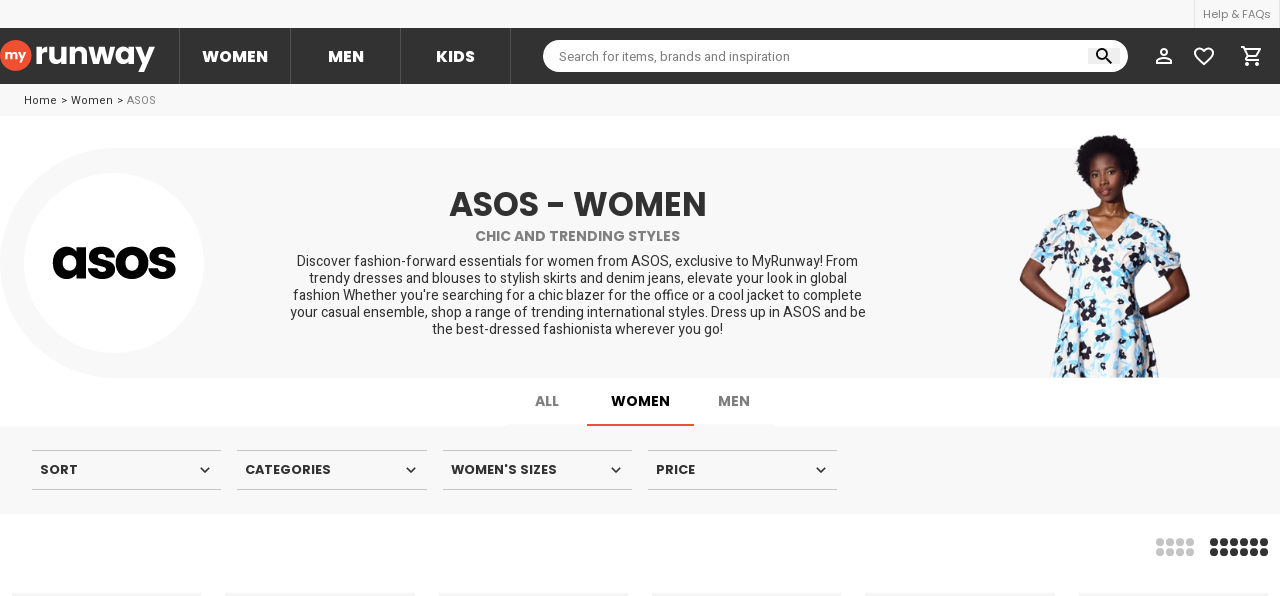

--- FILE ---
content_type: text/html; charset=utf-8
request_url: https://myrunway.co.za/brand/ASOS/Women
body_size: 17999
content:
<!DOCTYPE html><html lang="en"><head><meta charSet="utf-8" class="jsx-2633222908"/><meta http-equiv="X-UA-Compatible" content="IE=edge" class="jsx-2633222908"/><meta name="viewport" content="minimum-scale=1, initial-scale=1, width=device-width, shrink-to-fit=no, user-scalable=no, viewport-fit=cover" class="jsx-2633222908"/><meta name="keywords" content="Keywords" class="jsx-2633222908"/><meta name="theme-color" content="#FFFFFF" class="jsx-2633222908"/><meta name="google-site-verification" content="ojKaayydrgp0uyb1PSHYzcofdPE3JlPXEI-yTzq_png" class="jsx-2633222908"/><meta name="apple-itunes-app" content="app-id=1261357517" class="jsx-2633222908"/><meta name="facebook-domain-verification" content="5u6i8stk92ol0ydxrngtcztcw4ptut" class="jsx-2633222908"/><meta property="al:ios:url" content="/brand/ASOS/Women" class="jsx-2633222908"/><meta property="al:ios:app_store_id" content="1261357517" class="jsx-2633222908"/><meta property="al:ios:app_name" content="MyRunway" class="jsx-2633222908"/><meta property="al:android:url" content="/brand/ASOS/Women" class="jsx-2633222908"/><meta property="al:android:app_name" content="MyRunway" class="jsx-2633222908"/><meta property="al:android:package" content="io.flatcircle.runwaysaleandroid" class="jsx-2633222908"/><meta property="al:web:url" content="https://myrunway.co.za/brand/ASOS/Women" class="jsx-2633222908"/><link rel="manifest" href="/manifest.json" crossorigin="use-credentials" class="jsx-2633222908"/><link rel="apple-touch-icon" sizes="512x512" href="/apple-touch-icon.png" class="jsx-2633222908"/><link rel="icon" href="/favicon.ico" sizes="32x32" class="jsx-2633222908"/><link rel="icon" href="/icons/icon.svg" type="image/svg+xml" class="jsx-2633222908"/><link rel="icon" type="image/png" sizes="16x16" href="/icons/favicon-16.png" class="jsx-2633222908"/><link rel="icon" type="image/png" sizes="32x32" href="/icons/favicon-32.png" class="jsx-2633222908"/><link rel="icon" type="image/png" sizes="64x64" href="/icons/favicon-64.png" class="jsx-2633222908"/><link rel="mask-icon" href="/icons/icon.svg" color="#f05032" class="jsx-2633222908"/><link rel="canonical" href="https://myrunway.co.za/brand/ASOS/Women"/><title>Shop ASOS Online for Women at MyRunway.co.za</title><meta name="robots" content="index,follow"/><meta name="googlebot" content="index,follow"/><meta name="description" content="Browse Accessories, Bottoms, Coats &amp; Jackets, Dresses &amp; Jumpsuits, Shoes, Swimwear, Tops, Underwear &amp; Sleepwear &amp; more at MyRunway online fashion. Best prices in South Africa, daily promotions and free delivery."/><meta name="twitter:card" content="summary_large_image"/><meta name="twitter:site" content="@runwaysale"/><meta property="og:title" content="Shop ASOS Online for Women at MyRunway.co.za"/><meta property="og:description" content="Browse Accessories, Bottoms, Coats &amp; Jackets, Dresses &amp; Jumpsuits, Shoes, Swimwear, Tops, Underwear &amp; Sleepwear &amp; more at MyRunway online fashion. Best prices in South Africa, daily promotions and free delivery."/><meta property="og:image" content="https://uploads.myportal.cool/ImageGallery/90b482f2-b894-439e-b345-040b462ad191.png"/><meta property="og:image:alt" content="Shop ASOS Online for Women at MyRunway.co.za"/><meta property="og:image:width" content="1200"/><meta property="og:image:height" content="630"/><meta property="og:site_name" content="MyRunway"/><meta name="next-head-count" content="38"/><link rel="preload" href="/_next/static/media/eafabf029ad39a43-s.p.woff2" as="font" type="font/woff2" crossorigin="anonymous" data-next-font="size-adjust"/><link rel="preload" href="/_next/static/media/8888a3826f4a3af4-s.p.woff2" as="font" type="font/woff2" crossorigin="anonymous" data-next-font="size-adjust"/><link rel="preload" href="/_next/static/media/b957ea75a84b6ea7-s.p.woff2" as="font" type="font/woff2" crossorigin="anonymous" data-next-font="size-adjust"/><link rel="preload" href="/_next/static/media/7db6c35d839a711c-s.p.woff2" as="font" type="font/woff2" crossorigin="anonymous" data-next-font="size-adjust"/><link rel="preload" href="/_next/static/media/ec516af01d950ed6-s.p.woff2" as="font" type="font/woff2" crossorigin="anonymous" data-next-font="size-adjust"/><link rel="preload" href="/_next/static/css/c76b884ff659ec6d.css" as="style"/><link rel="stylesheet" href="/_next/static/css/c76b884ff659ec6d.css" data-n-g=""/><link rel="preload" href="/_next/static/css/17d48fbaa328473a.css" as="style"/><link rel="stylesheet" href="/_next/static/css/17d48fbaa328473a.css" data-n-p=""/><noscript data-n-css=""></noscript><script defer="" nomodule="" src="/_next/static/chunks/polyfills-42372ed130431b0a.js" type="72987ae8b52be61ecc2b49c8-text/javascript"></script><script defer="" src="/_next/static/chunks/7578.fec92f2783966fe5.js" type="72987ae8b52be61ecc2b49c8-text/javascript"></script><script defer="" src="/_next/static/chunks/8290.5786b38a7f044d49.js" type="72987ae8b52be61ecc2b49c8-text/javascript"></script><script defer="" src="/_next/static/chunks/4866.be6ac94d68e9399f.js" type="72987ae8b52be61ecc2b49c8-text/javascript"></script><script defer="" src="/_next/static/chunks/3754.23ae28de7a2f8344.js" type="72987ae8b52be61ecc2b49c8-text/javascript"></script><script defer="" src="/_next/static/chunks/9726.7fe5a22b4419d7e0.js" type="72987ae8b52be61ecc2b49c8-text/javascript"></script><script src="/_next/static/chunks/webpack-d013876a467d47e7.js" defer="" type="72987ae8b52be61ecc2b49c8-text/javascript"></script><script src="/_next/static/chunks/framework-945b357d4a851f4b.js" defer="" type="72987ae8b52be61ecc2b49c8-text/javascript"></script><script src="/_next/static/chunks/main-340698f36fc1fd76.js" defer="" type="72987ae8b52be61ecc2b49c8-text/javascript"></script><script src="/_next/static/chunks/pages/_app-57dfca558d7a4d88.js" defer="" type="72987ae8b52be61ecc2b49c8-text/javascript"></script><script src="/_next/static/chunks/8065-59831a0f5009419e.js" defer="" type="72987ae8b52be61ecc2b49c8-text/javascript"></script><script src="/_next/static/chunks/3584-a2cb81bdbb991fc2.js" defer="" type="72987ae8b52be61ecc2b49c8-text/javascript"></script><script src="/_next/static/chunks/7258-341378111201bfd5.js" defer="" type="72987ae8b52be61ecc2b49c8-text/javascript"></script><script src="/_next/static/chunks/9483-a3e92f2d84bf8e1a.js" defer="" type="72987ae8b52be61ecc2b49c8-text/javascript"></script><script src="/_next/static/chunks/8169-3817c49145168291.js" defer="" type="72987ae8b52be61ecc2b49c8-text/javascript"></script><script src="/_next/static/chunks/5675-34dec35de85b2a2f.js" defer="" type="72987ae8b52be61ecc2b49c8-text/javascript"></script><script src="/_next/static/chunks/654-d73c8d7df267a91e.js" defer="" type="72987ae8b52be61ecc2b49c8-text/javascript"></script><script src="/_next/static/chunks/3461-da6f5242df63d1f7.js" defer="" type="72987ae8b52be61ecc2b49c8-text/javascript"></script><script src="/_next/static/chunks/5674-1530c15acc51ba1e.js" defer="" type="72987ae8b52be61ecc2b49c8-text/javascript"></script><script src="/_next/static/chunks/5756-20680c05d39687ab.js" defer="" type="72987ae8b52be61ecc2b49c8-text/javascript"></script><script src="/_next/static/chunks/6030-07bcfccd21efb7d1.js" defer="" type="72987ae8b52be61ecc2b49c8-text/javascript"></script><script src="/_next/static/chunks/4957-f607d1ad86ee5387.js" defer="" type="72987ae8b52be61ecc2b49c8-text/javascript"></script><script src="/_next/static/chunks/4082-551bffdeb97d854c.js" defer="" type="72987ae8b52be61ecc2b49c8-text/javascript"></script><script src="/_next/static/chunks/9507-80b986780e399ecb.js" defer="" type="72987ae8b52be61ecc2b49c8-text/javascript"></script><script src="/_next/static/chunks/323-57f82eebb17b0a02.js" defer="" type="72987ae8b52be61ecc2b49c8-text/javascript"></script><script src="/_next/static/chunks/2977-5dcda93b4c67a585.js" defer="" type="72987ae8b52be61ecc2b49c8-text/javascript"></script><script src="/_next/static/chunks/1388-2ef9b1e99373e1e1.js" defer="" type="72987ae8b52be61ecc2b49c8-text/javascript"></script><script src="/_next/static/chunks/675-4267b6d0d01e83a2.js" defer="" type="72987ae8b52be61ecc2b49c8-text/javascript"></script><script src="/_next/static/chunks/3471-a0fbd6c19ae6fa63.js" defer="" type="72987ae8b52be61ecc2b49c8-text/javascript"></script><script src="/_next/static/chunks/726-ddab99274e5b64ed.js" defer="" type="72987ae8b52be61ecc2b49c8-text/javascript"></script><script src="/_next/static/chunks/149-e7f1aaafdcb21d87.js" defer="" type="72987ae8b52be61ecc2b49c8-text/javascript"></script><script src="/_next/static/chunks/925-abc0bb5c3e69a96e.js" defer="" type="72987ae8b52be61ecc2b49c8-text/javascript"></script><script src="/_next/static/chunks/8913-e9f98ec07995579f.js" defer="" type="72987ae8b52be61ecc2b49c8-text/javascript"></script><script src="/_next/static/chunks/pages/brand/%5Bbrand_id%5D/%5Bdepartment%5D-032f02467cce4c0e.js" defer="" type="72987ae8b52be61ecc2b49c8-text/javascript"></script><script src="/_next/static/xEanevZQb4A8KRDtsivZv/_buildManifest.js" defer="" type="72987ae8b52be61ecc2b49c8-text/javascript"></script><script src="/_next/static/xEanevZQb4A8KRDtsivZv/_ssgManifest.js" defer="" type="72987ae8b52be61ecc2b49c8-text/javascript"></script><style id="__jsx-2633222908">:root{--display-font:'__Poppins_2b3bf4', '__Poppins_Fallback_2b3bf4';--body-font:'__Heebo_8f3094', '__Heebo_Fallback_8f3094';--toastify-font-family:'__Poppins_2b3bf4', '__Poppins_Fallback_2b3bf4'}</style><style id="__jsx-18c8d6e75d353d3b">.mobile-filters-control{top:0}.pinned-hidden .mobile-filters-control{top:-100%}.pinned-visible .mobile-filters-control{top:72px}</style></head><body><div id="__next"><div data-cy-id="base-layout" class="min-h-full flex flex-col dark:bg-main"><div class="z-49 xl:hidden bg-white relative "><div data-cy-id="header" class="bg-white dark:bg-main-darken border-b border-gray-50 dark:border-dark-divider"><div class="flex justify-between items-center px-16 h-72"><div class="flex items-center overflow-hidden h-full" data-cy-id="left-side-menu" style="width:calc(100% - 90px)"><div role="button" tabindex="0" class="relative cursor-pointer flex items-center pr-8 h-full"><svg xmlns="http://www.w3.org/2000/svg" width="24" height="24" fill="none" class="fill-current w-24 h-24 dark:text-white text-black"><path d="m12 20 1.41-1.41L7.83 13H20v-2H7.83l5.58-5.59L12 4l-8 8z"></path></svg></div><span class="truncate text-17 uppercase font-bold dark:text-white">ASOS - Women</span></div><div class="flex items-center"><div class="p-8 inline-flex relative" data-cy-id="search"><svg xmlns="http://www.w3.org/2000/svg" fill="none" viewBox="0 0 25 24" class="fill-current text-black dark:text-white w-24 h-24"><path d="M15.691 14h-.8l-.283-.27a6.43 6.43 0 0 0 1.59-4.23c0-3.59-2.946-6.5-6.58-6.5s-6.58 2.91-6.58 6.5S5.982 16 9.617 16c1.63 0 3.127-.59 4.282-1.57l.273.28v.79l5.062 4.99L20.743 19zm-6.074 0c-2.52 0-4.555-2.01-4.555-4.5S7.097 5 9.617 5c2.521 0 4.556 2.01 4.556 4.5S12.138 14 9.617 14"></path></svg></div><a class="cursor-pointer text-black dark:text-white flex items-center justify-center p-8" href="/account/wishlists"><div class="relative w-[24px] h-[24px] flex items-center justify-center"><svg viewBox="0 0 19 17" fill="currentColor" xmlns="http://www.w3.org/2000/svg" class="w-[20px] h-[19px] pointer-events-none"><path d="M13.775 0C12.122 0 10.5355 0.750409 9.5 1.93624C8.4645 0.750409 6.878 0 5.225 0C2.299 0 0 2.24196 0 5.09537C0 8.59728 3.23 11.4507 8.1225 15.7864L9.5 17L10.8775 15.7771C15.77 11.4507 19 8.59728 19 5.09537C19 2.24196 16.701 0 13.775 0Z" class="transition-opacity duration-300 opacity-0"></path><path d="M13.775 0C12.122 0 10.5355 0.750409 9.5 1.93624C8.4645 0.750409 6.878 0 5.225 0C2.299 0 0 2.24196 0 5.09537C0 8.59728 3.23 11.4507 8.1225 15.7864L9.5 17L10.8775 15.7771C15.77 11.4507 19 8.59728 19 5.09537C19 2.24196 16.701 0 13.775 0ZM9.595 14.406L9.5 14.4986L9.405 14.406C4.883 10.4131 1.9 7.77275 1.9 5.09537C1.9 3.24251 3.325 1.85286 5.225 1.85286C6.688 1.85286 8.113 2.77003 8.6165 4.03924H10.393C10.887 2.77003 12.312 1.85286 13.775 1.85286C15.675 1.85286 17.1 3.24251 17.1 5.09537C17.1 7.77275 14.117 10.4131 9.595 14.406Z"></path></svg></div></a><a class="p-8 inline-flex relative" data-cy-id="account" href="/login"><svg xmlns="http://www.w3.org/2000/svg" fill="none" viewBox="0 0 24 24" class="fill-current text-black dark:text-white w-24 h-24"><path d="M12 6c1.1 0 2 .9 2 2s-.9 2-2 2-2-.9-2-2 .9-2 2-2m0 9c2.7 0 5.8 1.29 6 2v1H6v-.99c.2-.72 3.3-2.01 6-2.01m0-11C9.79 4 8 5.79 8 8s1.79 4 4 4 4-1.79 4-4-1.79-4-4-4m0 9c-2.67 0-8 1.34-8 4v3h16v-3c0-2.66-5.33-4-8-4"></path></svg></a><a class="p-8 inline-flex relative" data-cy-id="department" href="/"><svg xmlns="http://www.w3.org/2000/svg" fill="none" viewBox="0 0 24 24" class="h-24 w-24 fill-current text-black dark:text-white w-24 h-24"><path d="m12 5.69 5 4.5V18h-2v-6H9v6H7v-7.81zM12 3 2 12h3v8h6v-6h2v6h6v-8h3z"></path></svg></a></div></div></div></div><div class="z-49 relative z-101 dark:shadow-dark hidden xl:block bg-white relative "><div><div class="h-28 bg-gray-200 dark:bg-main"><div class="container-layout w-full h-full m-auto flex items-center justify-end"><div class="divide-x divide-x-trueGray-200 border-l border-r border-trueGray-200 dark:divide-dark-divider dark:border-dark-divider"><a class="bg-gray-200 text-gray-500 dark:bg-main h-28 inline-flex items-center px-8 text-11 hover:bg-white hover:text-main dark:hover:text-white transition-colors duration-300" href="/help">Help &amp; FAQs</a></div></div></div><div class="h-56 bg-main dark:bg-main-darken" data-cy-id="header-navigation"><div class="container-layout w-full h-full m-auto flex items-center"><a href="/"><svg xmlns="http://www.w3.org/2000/svg" fill="none" viewBox="0 0 190 40" class="fill-current text-white" style="width:155px;height:32.63px"><path fill="var(--primary)" d="M38.648 19.324c0 10.672-8.652 19.324-19.324 19.324S0 29.996 0 19.324 8.652 0 19.324 0s19.324 8.652 19.324 19.324"></path><path d="M51.334 12.035q1.149-1.762 2.873-2.758 1.724-1.035 3.83-1.035v6.934h-1.8q-2.451 0-3.678 1.073-1.225 1.034-1.225 3.678v9.921h-6.551V8.472h6.55zM81.51 8.472v21.376h-6.55v-2.911q-.995 1.418-2.72 2.298-1.686.843-3.754.843-2.452 0-4.33-1.072-1.876-1.111-2.91-3.18t-1.035-4.865V8.472h6.512V20.08q0 2.144 1.111 3.333 1.111 1.187 2.988 1.187 1.915 0 3.027-1.187 1.11-1.188 1.11-3.333V8.472zM98.474 8.242q3.754 0 5.977 2.452 2.26 2.414 2.26 6.666v12.488h-6.513V18.241q0-2.145-1.11-3.333-1.111-1.187-2.989-1.187t-2.988 1.187q-1.11 1.188-1.11 3.333v11.607H85.45V8.472H92v2.835q.996-1.417 2.682-2.222 1.686-.843 3.792-.843M141.182 8.472l-5.785 21.376h-7.24l-3.371-13.867-3.486 13.867h-7.202l-5.823-21.376h6.55l3.027 15.285 3.601-15.285h6.934l3.639 15.209 2.988-15.209zM141.611 19.122q0-3.294 1.226-5.784 1.264-2.49 3.409-3.831 2.146-1.341 4.789-1.341 2.26 0 3.946.92 1.724.919 2.643 2.413V8.472h6.551v21.376h-6.551v-3.026q-.958 1.494-2.682 2.413-1.685.92-3.945.92-2.605 0-4.751-1.341-2.145-1.38-3.409-3.87-1.226-2.528-1.226-5.822m16.013.038q0-2.451-1.379-3.869-1.34-1.417-3.295-1.417-1.953 0-3.333 1.417-1.34 1.38-1.34 3.831t1.34 3.907q1.38 1.418 3.333 1.418t3.295-1.418q1.379-1.417 1.379-3.869M189.983 8.472 176.575 40h-7.048l4.903-10.88-8.696-20.648h7.317l4.942 13.37 4.903-13.37z"></path><path fill="#fff" d="M17.775 14.958q1.662 0 2.637 1.007.99 1.008.99 2.797v5.21h-2.716V19.13q0-.864-.463-1.327-.448-.48-1.247-.48t-1.263.48q-.447.464-.447 1.327v4.842h-2.717V19.13q0-.864-.463-1.327-.448-.48-1.247-.48t-1.262.48q-.448.464-.448 1.327v4.842H6.396v-8.918H9.13v1.119q.416-.56 1.087-.879a3.35 3.35 0 0 1 1.518-.336q1.007 0 1.79.432a3.1 3.1 0 0 1 1.247 1.23q.463-.735 1.262-1.198a3.4 3.4 0 0 1 1.742-.464M32.104 15.054 26.51 28.207h-2.94l2.045-4.539-3.627-8.614h3.052l2.062 5.578 2.045-5.578z"></path></svg></a><div class="ml-24 flex divide-x divide-dark-divider border-l border-r border-dark-divider"><a class="h-56 w-110 flex items-center justify-center text-center text-16 font-extrabold hover:bg-white hover:text-main uppercase cursor-pointer text-white bg-main" href="/Women">Women</a><a class="h-56 w-110 flex items-center justify-center text-center text-16 font-extrabold hover:bg-white hover:text-main uppercase cursor-pointer text-white bg-main" href="/Men">Men</a><a class="h-56 w-110 flex items-center justify-center text-center text-16 font-extrabold hover:bg-white hover:text-main uppercase cursor-pointer text-white bg-main" href="/Kids">Kids</a></div><div class="w-full relative ml-32 mr-16"><div class="relative w-full"><input placeholder="Search for items, brands and inspiration" class="outline-none text-[13px] w-full font-body h-32 bg-white dark:bg-main rounded-full pl-16 pr-40 pt-[1px]" autoComplete="off" name="global-query" value=""/><div class="absolute top-0 bottom-0 my-auto flex items-center right-8 gap-[4px]"><button class="outline-none px-8"><svg xmlns="http://www.w3.org/2000/svg" width="16" height="16" fill="none" class="fill-current text-black dark:text-white"><path d="M11.435 10.063h-.723l-.256-.247a5.92 5.92 0 0 0 1.437-3.87 5.946 5.946 0 1 0-5.947 5.947 5.92 5.92 0 0 0 3.87-1.437l.247.256v.723L14.637 16 16 14.637zm-5.489 0A4.11 4.11 0 0 1 1.83 5.946 4.11 4.11 0 0 1 5.946 1.83a4.11 4.11 0 0 1 4.117 4.116 4.11 4.11 0 0 1-4.117 4.117"></path></svg></button></div></div></div><div class=""><div class="inline-flex"><div class="inline-flex"><a class="relative bg-main h-56 inline-flex items-center w-40 justify-center dark:bg-main-darken" data-cy-id="button-profile" href="/account"><div class="h-24 w-24 min-w-24 relative"><svg xmlns="http://www.w3.org/2000/svg" fill="none" viewBox="0 0 24 24" class="fill-current text-white w-24 h-24"><path d="M12 6c1.1 0 2 .9 2 2s-.9 2-2 2-2-.9-2-2 .9-2 2-2m0 9c2.7 0 5.8 1.29 6 2v1H6v-.99c.2-.72 3.3-2.01 6-2.01m0-11C9.79 4 8 5.79 8 8s1.79 4 4 4 4-1.79 4-4-1.79-4-4-4m0 9c-2.67 0-8 1.34-8 4v3h16v-3c0-2.66-5.33-4-8-4"></path></svg></div></a></div></div></div><div class="inline-flex"><a class="cursor-pointer flex items-center justify-center text-white dark:text-white h-[56px] w-[40px]" href="/account/wishlists"><div class="relative w-[24px] h-[24px] flex items-center justify-center"><svg viewBox="0 0 19 17" fill="currentColor" xmlns="http://www.w3.org/2000/svg" class="w-[20px] h-[19px] pointer-events-none"><path d="M13.775 0C12.122 0 10.5355 0.750409 9.5 1.93624C8.4645 0.750409 6.878 0 5.225 0C2.299 0 0 2.24196 0 5.09537C0 8.59728 3.23 11.4507 8.1225 15.7864L9.5 17L10.8775 15.7771C15.77 11.4507 19 8.59728 19 5.09537C19 2.24196 16.701 0 13.775 0Z" class="transition-opacity duration-300 opacity-0"></path><path d="M13.775 0C12.122 0 10.5355 0.750409 9.5 1.93624C8.4645 0.750409 6.878 0 5.225 0C2.299 0 0 2.24196 0 5.09537C0 8.59728 3.23 11.4507 8.1225 15.7864L9.5 17L10.8775 15.7771C15.77 11.4507 19 8.59728 19 5.09537C19 2.24196 16.701 0 13.775 0ZM9.595 14.406L9.5 14.4986L9.405 14.406C4.883 10.4131 1.9 7.77275 1.9 5.09537C1.9 3.24251 3.325 1.85286 5.225 1.85286C6.688 1.85286 8.113 2.77003 8.6165 4.03924H10.393C10.887 2.77003 12.312 1.85286 13.775 1.85286C15.675 1.85286 17.1 3.24251 17.1 5.09537C17.1 7.77275 14.117 10.4131 9.595 14.406Z"></path></svg></div></a></div><div class="bg-white dark:bg-main"><a class="relative h-56 inline-flex items-center px-16 justify-center bg-main dark:bg-main-darken" data-cy-id="button-cart" href="/cart"><svg xmlns="http://www.w3.org/2000/svg" width="24" height="24" fill="none" class="fill-current text-white"><path d="M15.55 13c.75 0 1.41-.41 1.75-1.03l3.58-6.49A.996.996 0 0 0 20.01 4H5.21l-.94-2H1v2h2l3.6 7.59-1.35 2.44C4.52 15.37 5.48 17 7 17h12v-2H7l1.1-2zM6.16 6h12.15l-2.76 5H8.53zM7 18c-1.1 0-1.99.9-1.99 2S5.9 22 7 22s2-.9 2-2-.9-2-2-2m10 0c-1.1 0-1.99.9-1.99 2s.89 2 1.99 2 2-.9 2-2-.9-2-2-2"></path></svg></a></div></div></div></div></div><div class="flex-1 flex flex-col pb-32"><div class="relative" data-name="catalog" data-cy-id="catalog"><div class="flex flex-col"><div class="xl:bg-gray-200 xl:h-32 xl:px-24 dark:bg-main-darken"><div class="container-layout flex justify-between items-center h-full"><div class="flex text-11 hidden xl:flex"><div class="font-body"><a class="cursor-pointer transition-colors duration-300 text-main dark:text-white hover:text-runway" href="/">Home</a></div><div class="font-body"><span class="px-4 text-main dark:text-gray-500">&gt;</span><a class="cursor-pointer transition-colors duration-300 text-main dark:text-white hover:text-runway" href="/browse/Women">Women</a></div><div class="font-body"><span class="px-4 text-main dark:text-gray-500">&gt;</span><span class="text-gray-500">ASOS</span></div></div></div></div><div class="w-full relative flex items-end overflow-hidden h-[280px] sm:h-[206px] xl:h-[262px]"><div class="absolute bg-[#f8f8f8] dark:bg-main-darken w-[50%] right-0 bottom-0 hidden xl:block h-[230px]"></div><div data-cy-id="brand-preview" class="relative w-full flex items-center justify-between sm:h-full sm:space-x-[24px] sm:px-[16px] xl:px-[24px] xl:space-x-[80px] xl:mx-auto max-w-[1280px] h-[280px] sm:h-[206px] xl:h-[230px] xl:rounded-l-full bg-[#f8f8f8] dark:bg-main-darken"><div class="flex flex-1 flex-col items-start sm:space-x-[24px] sm:pl-0 sm:flex-row sm:items-center xl:space-x-[80px] pl-[24px] pr-[8px] py-[24px]"><div class="mb-[16px] sm:mb-0 rounded-full flex items-center justify-center bg-[#ffffff] w-[100px] min-w-[100px] h-[100px] p-[8px] sm:w-[140px] sm:min-w-[140px] sm:h-[140px] sm:p-[24px] xl:w-[180px] xl:min-w-[180px] xl:h-[180px]"><img alt="logo" loading="lazy" width="180" height="180" decoding="async" data-nimg="1" class="w-full h-full object-contain" style="color:transparent" src="https://uploads.myportal.cool/ImageGallery/f6428fee-c157-4842-ba20-f4c6e252b369.svg"/></div><div class="w-full xl:text-center text-main dark:text-white"><h1 class="font-bold font-display uppercase leading-9 hidden xl:block text-[33px] mb-[8px]">ASOS - Women</h1><h2 class="font-display font-bold text-[14px] uppercase text-gray-500 line-clamp-2 xl:line-clamp-none mb-[8px] leading-5">Chic and Trending Styles</h2><h3 class="font-body text-[14px] line-clamp-4 xl:line-clamp-5 leading-5">Discover fashion-forward essentials for women from ASOS, exclusive to MyRunway! From trendy dresses and blouses to stylish skirts and denim jeans, elevate your look in global fashion Whether you&#x27;re searching for a chic blazer for the office or a cool jacket to complete your casual ensemble, shop a range of trending international styles. Dress up in ASOS and be the best-dressed fashionista wherever you go!</h3><div class="mt-[8px] text-runway underline cursor-pointer xl:hidden font-body">Read more</div></div></div><div class="self-end"><img alt="artwork" loading="lazy" width="297" height="253" decoding="async" data-nimg="1" class="hidden sm:block sm:h-[206px] sm:w-[242px] sm:min-w-[242px] xl:h-[253px] xl:w-[297px] xl:min-w-[297px] object-contain object-bottom" style="color:transparent" srcSet="/_next/image?url=https%3A%2F%2Fuploads.myportal.cool%2FImageGallery%2F90b482f2-b894-439e-b345-040b462ad191.png&amp;w=384&amp;q=100 1x, /_next/image?url=https%3A%2F%2Fuploads.myportal.cool%2FImageGallery%2F90b482f2-b894-439e-b345-040b462ad191.png&amp;w=640&amp;q=100 2x" src="/_next/image?url=https%3A%2F%2Fuploads.myportal.cool%2FImageGallery%2F90b482f2-b894-439e-b345-040b462ad191.png&amp;w=640&amp;q=100"/><img alt="artwork" loading="lazy" width="281" height="175" decoding="async" data-nimg="1" class="h-[281px] w-[175px] min-w-[175px] object-contain object-bottom sm:hidden" style="color:transparent" srcSet="/_next/image?url=https%3A%2F%2Fuploads.myportal.cool%2FImageGallery%2Fb6b9b0cd-8c71-4e72-b3d1-507809f5edaf.png&amp;w=384&amp;q=100 1x, /_next/image?url=https%3A%2F%2Fuploads.myportal.cool%2FImageGallery%2Fb6b9b0cd-8c71-4e72-b3d1-507809f5edaf.png&amp;w=640&amp;q=100 2x" src="/_next/image?url=https%3A%2F%2Fuploads.myportal.cool%2FImageGallery%2Fb6b9b0cd-8c71-4e72-b3d1-507809f5edaf.png&amp;w=640&amp;q=100"/></div></div></div><div class="hidden relative xl:flex justify-center dark:bg-main before:content-[&#x27;&#x27;] before:absolute before:h-2 before:bottom-0 before:w-full dark:before:bg-dark-divider" data-cy-id="subcategory"><div class="relative whitespace-nowrap overflow-auto scrollbar-hide bg-white dark:bg-main NavSubcategory_root__uu8vq before:bg-gray-50 dark:before:bg-dark-divider"><a class="font-bold uppercase h-48 inline-flex items-center justify-center border-b-2 transition-colors duration-300 px-16 text-gray-500 dark:text-white cursor-pointer border-gray-50 dark:border-dark-divider flex-1 relative" style="min-width:80px" href="/brand/ASOS"><span class="px-8">All</span></a><a class="font-bold uppercase h-48 inline-flex items-center justify-center border-b-2 transition-colors duration-300 px-16 border-runway text-black dark:text-runway pointer-events-none flex-1 relative" style="min-width:80px" href="/brand/ASOS/Women"><span class="px-8">Women</span></a><a class="font-bold uppercase h-48 inline-flex items-center justify-center border-b-2 transition-colors duration-300 px-16 text-gray-500 dark:text-white cursor-pointer border-gray-50 dark:border-dark-divider flex-1 relative" style="min-width:80px" href="/brand/ASOS/Men"><span class="px-8">Men</span></a></div></div><div data-cy-id="subcategories_and_filters" class="jsx-18c8d6e75d353d3b max-xl:order-2 mobile-filters-control sticky bg-white dark:bg-main z-10 xl:hidden"><div class="relative whitespace-nowrap overflow-auto scrollbar-hide bg-white dark:bg-main NavSubcategory_root__uu8vq before:bg-gray-50 dark:before:bg-dark-divider"><a class="font-bold uppercase h-48 inline-flex items-center justify-center border-b-2 transition-colors duration-300 px-16 text-gray-500 dark:text-white cursor-pointer border-gray-50 dark:border-dark-divider flex-1 relative" style="min-width:80px" href="/brand/ASOS"><span class="px-8">All</span></a><a class="font-bold uppercase h-48 inline-flex items-center justify-center border-b-2 transition-colors duration-300 px-16 border-runway text-black dark:text-runway pointer-events-none flex-1 relative" style="min-width:80px" href="/brand/ASOS/Women"><span class="px-8">Women</span></a><a class="font-bold uppercase h-48 inline-flex items-center justify-center border-b-2 transition-colors duration-300 px-16 text-gray-500 dark:text-white cursor-pointer border-gray-50 dark:border-dark-divider flex-1 relative" style="min-width:80px" href="/brand/ASOS/Men"><span class="px-8">Men</span></a></div><div data-cy-id="filters" class="jsx-18c8d6e75d353d3b xl:top-84 z-1 bg-white"><div class="flex divide-x divide-gray-400 py-8 border-b border-gray-400 dark:bg-main-darken dark:border-dark-divider"><div class="flex justify-center items-center flex-1 text-13" data-cy-id="sort-button"><div class="text-gray-500 dark:text-white flex items-center p-8 cursor-pointer"><div class="uppercase font-medium text-13 mr-16">sort<!-- --> </div><svg xmlns="http://www.w3.org/2000/svg" fill="none" viewBox="0 0 8 5" class="fill-current text-gray-500 dark:text-white w-8 h-auto"><path d="m0 0 4 4.78L8 0z"></path></svg></div></div><div class="flex justify-center items-center flex-1 text-13" data-cy-id="filter-button"><div class="text-gray-500 dark:text-white flex items-center p-8 cursor-pointer"><div class="uppercase font-medium text-13 mr-16">filter<!-- --> </div><svg xmlns="http://www.w3.org/2000/svg" fill="none" viewBox="0 0 8 5" class="fill-current text-gray-500 dark:text-white w-8 h-auto -rotate-90 transform"><path d="m0 0 4 4.78L8 0z"></path></svg></div></div><div class="w-90 flex justify-center items-center" data-cy-id="view-toggle"><svg width="16" height="16" viewBox="0 0 16 16" xmlns="http://www.w3.org/2000/svg"><rect class="transition-all duration-300 text-gray-500 dark:text-white fill-current ease-in-out" width="7" height="7" rx="1"></rect><rect class="transition-all duration-300 text-gray-500 dark:text-white fill-current ease-in-out" x="9" width="7" height="7" rx="1"></rect><rect class="transition-all duration-300 text-gray-500 dark:text-white fill-current ease-in-out" y="9" width="7" height="7" rx="1"></rect><rect class="transition-all duration-300 text-gray-500 dark:text-white fill-current ease-in-out" x="9" y="9" width="7" height="7" rx="1"></rect></svg></div></div></div></div><form action="#" data-cy-id="form-filters" class="hidden xl:block px-24 py-16 bg-gray-200 dark:bg-main-darken"><div class="max-w-1280 mx-auto lg:flex flex-wrap"><div class="relative py-8 px-8 w-1/6" data-cy-id="filter-option"><div class="h-40 flex px-8 items-center justify-between border-t border-b cursor-pointer border-gray-400 dark:border-dark-divider"><div class="flex gap-[4px] items-center"><div class="text-13 font-bold uppercase dark:text-white select-none">Sort</div></div><svg xmlns="http://www.w3.org/2000/svg" fill="none" viewBox="0 0 20 20" class="w-16 h-16 fill-current text-main dark:text-white rotate-[180deg] transition-transform duration-200"><path d="M14.59 13.41 10 8.83l-4.59 4.58L4 12l6-6 6 6z"></path></svg></div></div><div class="relative py-8 px-8 w-1/6" data-cy-id="filter-option"><div class="h-40 flex px-8 items-center justify-between border-t border-b cursor-pointer border-gray-400 dark:border-dark-divider"><div class="flex gap-[4px] items-center"><div class="text-13 font-bold uppercase dark:text-white select-none">Categories</div></div><svg xmlns="http://www.w3.org/2000/svg" fill="none" viewBox="0 0 20 20" class="w-16 h-16 fill-current text-main dark:text-white rotate-[180deg] transition-transform duration-200"><path d="M14.59 13.41 10 8.83l-4.59 4.58L4 12l6-6 6 6z"></path></svg></div></div><div class="relative py-8 px-8 w-1/6" data-cy-id="filter-option"><div class="h-40 flex px-8 items-center justify-between border-t border-b cursor-pointer border-gray-400 dark:border-dark-divider"><div class="flex gap-[4px] items-center"><div class="text-13 font-bold uppercase dark:text-white select-none">Women&#x27;s Sizes</div></div><svg xmlns="http://www.w3.org/2000/svg" fill="none" viewBox="0 0 20 20" class="w-16 h-16 fill-current text-main dark:text-white rotate-[180deg] transition-transform duration-200"><path d="M14.59 13.41 10 8.83l-4.59 4.58L4 12l6-6 6 6z"></path></svg></div></div><div class="relative py-8 px-8 w-1/6" data-cy-id="filter-option"><div class="h-40 flex px-8 items-center justify-between border-t border-b cursor-pointer border-gray-400 dark:border-dark-divider"><div class="flex gap-[4px] items-center"><div class="text-13 font-bold uppercase dark:text-white select-none">Price</div></div><svg xmlns="http://www.w3.org/2000/svg" fill="none" viewBox="0 0 20 20" class="w-16 h-16 fill-current text-main dark:text-white rotate-[180deg] transition-transform duration-200"><path d="M14.59 13.41 10 8.83l-4.59 4.58L4 12l6-6 6 6z"></path></svg></div></div></div></form></div><div class="flex items-center container-layout justify-between pt-16 pb-4 xl:py-24 px-12"><div class="flex-1"></div><div class="flex-1"></div><div class="inline-flex space-x-16 flex-1 justify-end hidden xl:flex"><svg xmlns="http://www.w3.org/2000/svg" width="38" height="19" class="fill-current cursor-pointer transition-colors text-gray-400 dark:text-dark-divider"><circle cx="4" cy="4.133" r="4"></circle><circle cx="24" cy="4.133" r="4"></circle><circle cx="14" cy="4.133" r="4"></circle><circle cx="34" cy="4.133" r="4"></circle><circle cx="4" cy="14.133" r="4"></circle><circle cx="24" cy="14.133" r="4"></circle><circle cx="14" cy="14.133" r="4"></circle><circle cx="34" cy="14.133" r="4"></circle></svg><svg xmlns="http://www.w3.org/2000/svg" width="58" height="19" class="fill-current cursor-pointer transition-colors text-main dark:text-white"><circle cx="4" cy="4.133" r="4"></circle><circle cx="24" cy="4.133" r="4"></circle><circle cx="44" cy="4.133" r="4"></circle><circle cx="14" cy="4.133" r="4"></circle><circle cx="34" cy="4.133" r="4"></circle><circle cx="54" cy="4.133" r="4"></circle><circle cx="4" cy="14.133" r="4"></circle><circle cx="24" cy="14.133" r="4"></circle><circle cx="44" cy="14.133" r="4"></circle><circle cx="14" cy="14.133" r="4"></circle><circle cx="34" cy="14.133" r="4"></circle><circle cx="54" cy="14.133" r="4"></circle></svg></div><div class="flex-1 xl:hidden"></div></div><div class="flex flex-wrap mx-auto max-w-1280"><div class="flex justify-center p-12 w-1/2 sm:w-1/3 md:w-1/4 lg:w-1/6"><div style="height:327px" class="animate-pulse max-w-full w-full bg-gray-100 dark:bg-main-lighten"></div></div><div class="flex justify-center p-12 w-1/2 sm:w-1/3 md:w-1/4 lg:w-1/6"><div style="height:327px" class="animate-pulse max-w-full w-full bg-gray-100 dark:bg-main-lighten"></div></div><div class="flex justify-center p-12 w-1/2 sm:w-1/3 md:w-1/4 lg:w-1/6"><div style="height:327px" class="animate-pulse max-w-full w-full bg-gray-100 dark:bg-main-lighten"></div></div><div class="flex justify-center p-12 w-1/2 sm:w-1/3 md:w-1/4 lg:w-1/6"><div style="height:327px" class="animate-pulse max-w-full w-full bg-gray-100 dark:bg-main-lighten"></div></div><div class="flex justify-center p-12 w-1/2 sm:w-1/3 md:w-1/4 lg:w-1/6"><div style="height:327px" class="animate-pulse max-w-full w-full bg-gray-100 dark:bg-main-lighten"></div></div><div class="flex justify-center p-12 w-1/2 sm:w-1/3 md:w-1/4 lg:w-1/6"><div style="height:327px" class="animate-pulse max-w-full w-full bg-gray-100 dark:bg-main-lighten"></div></div><div class="flex justify-center p-12 w-1/2 sm:w-1/3 md:w-1/4 lg:w-1/6"><div style="height:327px" class="animate-pulse max-w-full w-full bg-gray-100 dark:bg-main-lighten"></div></div><div class="flex justify-center p-12 w-1/2 sm:w-1/3 md:w-1/4 lg:w-1/6"><div style="height:327px" class="animate-pulse max-w-full w-full bg-gray-100 dark:bg-main-lighten"></div></div><div class="flex justify-center p-12 w-1/2 sm:w-1/3 md:w-1/4 lg:w-1/6"><div style="height:327px" class="animate-pulse max-w-full w-full bg-gray-100 dark:bg-main-lighten"></div></div><div class="flex justify-center p-12 w-1/2 sm:w-1/3 md:w-1/4 lg:w-1/6"><div style="height:327px" class="animate-pulse max-w-full w-full bg-gray-100 dark:bg-main-lighten"></div></div><div class="flex justify-center p-12 w-1/2 sm:w-1/3 md:w-1/4 lg:w-1/6"><div style="height:327px" class="animate-pulse max-w-full w-full bg-gray-100 dark:bg-main-lighten"></div></div><div class="flex justify-center p-12 w-1/2 sm:w-1/3 md:w-1/4 lg:w-1/6"><div style="height:327px" class="animate-pulse max-w-full w-full bg-gray-100 dark:bg-main-lighten"></div></div><div class="flex justify-center p-12 w-1/2 sm:w-1/3 md:w-1/4 lg:w-1/6"><div style="height:327px" class="animate-pulse max-w-full w-full bg-gray-100 dark:bg-main-lighten"></div></div><div class="flex justify-center p-12 w-1/2 sm:w-1/3 md:w-1/4 lg:w-1/6"><div style="height:327px" class="animate-pulse max-w-full w-full bg-gray-100 dark:bg-main-lighten"></div></div><div class="flex justify-center p-12 w-1/2 sm:w-1/3 md:w-1/4 lg:w-1/6"><div style="height:327px" class="animate-pulse max-w-full w-full bg-gray-100 dark:bg-main-lighten"></div></div><div class="flex justify-center p-12 w-1/2 sm:w-1/3 md:w-1/4 lg:w-1/6"><div style="height:327px" class="animate-pulse max-w-full w-full bg-gray-100 dark:bg-main-lighten"></div></div><div class="flex justify-center p-12 w-1/2 sm:w-1/3 md:w-1/4 lg:w-1/6"><div style="height:327px" class="animate-pulse max-w-full w-full bg-gray-100 dark:bg-main-lighten"></div></div><div class="flex justify-center p-12 w-1/2 sm:w-1/3 md:w-1/4 lg:w-1/6"><div style="height:327px" class="animate-pulse max-w-full w-full bg-gray-100 dark:bg-main-lighten"></div></div></div><div class="flex justify-center w-full flex-col items-center text-center space-y-[16px] px-[24px] my-0" id="load-more"></div></div></div><div class="relative dark:bg-white hidden xl:block" data-cy-id="footer"><div class="bg-gray-200 dark:bg-main-darken py-16 px-24"><div class="flex items-center max-w-870 m-auto px-24 "><div class="uppercase font-extrabold pr-32 whitespace-nowrap">get exclusive deals on over 500 designer brands</div><a class="px-16 inline-flex justify-center items-center select-none text-center bg-runway text-white lg:hover:bg-black cursor-pointer w-full h-40 uppercase font-bold" data-cy-id="button" href="/join?referrer=/brand/ASOS/Women">Join</a><div class="uppercase font-extrabold px-24">or</div><a class="px-16 inline-flex justify-center items-center select-none text-center bg-black text-white dark:bg-white dark:text-black lg:hover:bg-runway lg:dark:hover:text-white cursor-pointer w-full h-40 uppercase font-bold" data-cy-id="button" href="/login?referrer=/brand/ASOS/Women">Sign-in</a></div></div><div class="py-16 px-24 border-t border-trueGray-200 dark:border-dark-divider" data-cy-id="social-media"><div class="max-w-870 m-auto flex items-center divide-x divide-trueGray-200"><div class="flex space-x-40 items-center pr-40" data-cy-id="social-media-block"><a target="_blank" rel="noreferrer" href="https://twitter.com/myrunway_SA" class="flex items-center justify-center w-30 h-30 rounded-full" style="background:#5BAADC" aria-label="twitter" data-cy-id="twitter"><svg xmlns="http://www.w3.org/2000/svg" fill="none" viewBox="0 0 17 17" class="w-16 h-16 fill-current text-white"><path d="M8.5.84a8 8 0 1 0 .002 16A8 8 0 0 0 8.5.84m3.653 6.237q.005.117.005.237c0 2.426-1.847 5.224-5.225 5.225a5.2 5.2 0 0 1-2.814-.825q.216.025.438.025c.86 0 1.652-.293 2.28-.786a1.84 1.84 0 0 1-1.715-1.275 1.8 1.8 0 0 0 .83-.032 1.84 1.84 0 0 1-1.474-1.8v-.023c.248.137.53.22.832.23A1.834 1.834 0 0 1 4.742 5.6 5.21 5.21 0 0 0 8.527 7.52a1.837 1.837 0 0 1 3.129-1.675 3.7 3.7 0 0 0 1.166-.446 1.84 1.84 0 0 1-.808 1.016 3.7 3.7 0 0 0 1.055-.29 3.7 3.7 0 0 1-.916.952"></path></svg></a><a target="_blank" rel="noreferrer" href="https://www.instagram.com/myrunway_sa/" class="flex items-center justify-center w-30 h-30 rounded-full" style="background:linear-gradient(45deg, #FFDD55 1.67%, #FF543E 54.26%, #C837AB 101.67%)" aria-label="instagram" data-cy-id="instagram"><svg xmlns="http://www.w3.org/2000/svg" fill="none" viewBox="0 0 17 17" class="w-16 h-16 fill-current text-white"><path d="M11.5.84h-6a5 5 0 0 0-5 5v6a5 5 0 0 0 5 5h6a5 5 0 0 0 5-5v-6a5 5 0 0 0-5-5m3.5 11c0 1.93-1.57 3.5-3.5 3.5h-6c-1.93 0-3.5-1.57-3.5-3.5v-6c0-1.93 1.57-3.5 3.5-3.5h6c1.93 0 3.5 1.57 3.5 3.5zm-6.5-7a4 4 0 1 0 0 8 4 4 0 0 0 0-8m0 6.5A2.504 2.504 0 0 1 6 8.84c0-1.38 1.122-2.5 2.5-2.5S11 7.46 11 8.84c0 1.377-1.122 2.5-2.5 2.5m4.833-6.8a.533.533 0 1 1-1.066 0 .533.533 0 0 1 1.066 0" clip-rule="evenodd"></path></svg></a><a target="_blank" rel="noreferrer" href="https://za.pinterest.com/myrunwaySA" class="flex items-center justify-center w-30 h-30 rounded-full" style="background:#AF2626" aria-label="pinterest" data-cy-id="pinterest"><svg xmlns="http://www.w3.org/2000/svg" fill="none" viewBox="0 0 17 17" class="w-16 h-16 fill-current text-white"><path d="M15.417 4.825a7.9 7.9 0 0 0-2.907-2.913A7.8 7.8 0 0 0 8.498.84a7.8 7.8 0 0 0-4.012 1.073 8 8 0 0 0-2.921 2.913A8 8 0 0 0 .5 8.841c0 1.624.438 3.096 1.324 4.41a7.93 7.93 0 0 0 3.465 2.931q-.04-1.116.135-1.847L6.456 9.98c-.172-.34-.256-.767-.256-1.27q-.002-.887.445-1.483.438-.593 1.095-.595.515.001.802.347c.182.227.277.511.277.865 0 .212-.036.475-.117.782q-.119.465-.31 1.073c-.13.409-.218.73-.277.975q-.147.634.24 1.095c.256.292.595.449 1.022.449q1.111 0 1.824-1.242t.714-3.011c0-.913-.291-1.65-.882-2.22q-.877-.854-2.455-.854c-1.167 0-2.115.38-2.844 1.132A3.76 3.76 0 0 0 4.64 8.724c0 .632.182 1.154.536 1.577.116.139.156.292.109.45l-.08.31c-.037.167-.073.277-.08.328-.059.219-.19.292-.402.204-.528-.219-.937-.606-1.214-1.153-.274-.548-.42-1.187-.42-1.91q-.002-.695.227-1.397c.145-.464.383-.913.7-1.351q.473-.645 1.13-1.15c.445-.336.985-.602 1.612-.803a6.7 6.7 0 0 1 2.043-.303q1.476 0 2.651.657 1.181.657 1.798 1.697c.412.694.62 1.439.62 2.227q0 1.565-.547 2.818-.535 1.251-1.524 1.964a3.75 3.75 0 0 1-2.25.712 2.5 2.5 0 0 1-1.186-.292c-.364-.2-.62-.438-.758-.708l-.562 2.201c-.131.493-.401 1.059-.813 1.709a8 8 0 0 0 2.272.328 7.8 7.8 0 0 0 4.012-1.07 7.9 7.9 0 0 0 2.91-2.909A7.8 7.8 0 0 0 16.5 8.845a7.8 7.8 0 0 0-1.072-4.016z"></path></svg></a><a target="_blank" rel="noreferrer" href="https://www.facebook.com/myrunwaySA " class="flex items-center justify-center w-30 h-30 rounded-full" style="background:#415A93" aria-label="facebook" data-cy-id="facebook"><svg xmlns="http://www.w3.org/2000/svg" fill="none" viewBox="0 0 17 17" class="w-16 h-16 fill-current text-white"><path d="M16.5 8.86c0-4.428-3.584-8.02-8-8.02s-8 3.592-8 8.02a8.02 8.02 0 0 0 6.4 7.859v-5.454H5.3V8.86h1.6V6.854a2.807 2.807 0 0 1 2.8-2.807h2v2.406h-1.6c-.44 0-.8.361-.8.802V8.86h2.4v2.406H9.3v5.574c4.04-.4 7.2-3.817 7.2-7.98"></path></svg></a></div><div class="flex space-x-16 justify-between items-center w-full pl-40"><img alt="visa" loading="lazy" width="50" height="32" decoding="async" data-nimg="1" class="" style="color:transparent" src="/icons/footer-desktop-visa.svg"/><img alt="master" loading="lazy" width="50" height="32" decoding="async" data-nimg="1" class="" style="color:transparent" src="/icons/footer-desktop-master.svg"/><img alt="amex" loading="lazy" width="50" height="32" decoding="async" data-nimg="1" class="" style="color:transparent" src="/icons/footer-desktop-amex.svg"/><img alt="payflex" loading="lazy" width="50" height="32" decoding="async" data-nimg="1" class="" style="color:transparent" src="/icons/footer-desktop-payflex.svg"/><img alt="peach" loading="lazy" width="50" height="32" decoding="async" data-nimg="1" class="" style="color:transparent" src="/icons/footer-desktop-peach.svg"/></div></div></div><div class="bg-main dark:bg-main-darken py-24 px-24" data-cy-id="footer-nav"><div class="flex m-auto text-white max-w-870"><div class="flex-1"><div class="uppercase font-bold mb-24">Help centre</div><div class="flex font-body"><div class="flex-1 flex flex-col space-y-16"><a class="cursor-pointer transition-colors duration-300 text-white lg:hover:text-runway" data-cy-id="FAQ&#x27;s" href="/help/faq">FAQ&#x27;s</a><a class="cursor-pointer transition-colors duration-300 text-white lg:hover:text-runway" data-cy-id="Orders &amp; Deliveries" href="/help/orders_and_deliveries">Orders &amp; Deliveries</a><a class="cursor-pointer transition-colors duration-300 text-white lg:hover:text-runway" data-cy-id="Track My Order" href="/account/orders">Track My Order</a></div><div class="flex-1 flex flex-col space-y-16"><a class="cursor-pointer transition-colors duration-300 text-white lg:hover:text-runway" data-cy-id="How to Pay" href="/help/how_to_pay">How to Pay</a><a class="cursor-pointer transition-colors duration-300 text-white lg:hover:text-runway" data-cy-id="Privacy Policy" href="/help/privacy_policy">Privacy Policy</a><a class="cursor-pointer transition-colors duration-300 text-white lg:hover:text-runway" data-cy-id="Terms and Conditions" href="/help/terms_and_conditions">Terms and Conditions</a></div></div></div><div class="flex-1"><div class="uppercase font-bold mb-24">More from myrunway</div><div class="flex font-body"><div class="flex-1 flex flex-col space-y-16"><a class="cursor-pointer transition-colors duration-300 text-white lg:hover:text-runway" data-cy-id="About Us" href="/help/about_us">About Us</a></div><div class="flex-1 flex flex-col space-y-16"><a class="cursor-pointer transition-colors duration-300 text-white lg:hover:text-runway" data-cy-id="Careers" href="/help/careers">Careers</a></div></div></div><div class="flex-1"><div class="" data-cy-id="mobile-apps"><div class="relative flex items-center justify-center text-center mb-24"><div class="relative z-1 font-bold uppercase dark:text-white px-8 text-white">Get the myrunway app</div></div><div class="flex justify-center space-x-24"><a target="_blank" rel="noreferrer" href="https://itunes.apple.com/za/app/runwaysale/id1261357517?mt=8" data-cy-id="ios" aria-label="ios"><img alt="app-store" loading="lazy" width="135" height="41" decoding="async" data-nimg="1" class="" style="color:transparent" src="/images/app-store.svg"/></a><a target="_blank" rel="noreferrer" href="https://play.google.com/store/apps/details?id=io.flatcircle.runwaysaleandroid" data-cy-id="android" aria-label="android"><img alt="google-play" loading="lazy" width="140" height="41" decoding="async" data-nimg="1" class="" style="color:transparent" src="/images/google-play.svg"/></a></div></div><div data-cy-id="contact-us" class="px-16 inline-flex justify-center items-center select-none text-center bg-runway text-white lg:hover:bg-black cursor-pointer w-full h-40 uppercase font-bold mt-24"><svg xmlns="http://www.w3.org/2000/svg" width="21" height="20" fill="none" class="hidden md:block fill-current text-white mr-16"><path d="M5.95 4.167c.05.741.175 1.466.375 2.158l-1 1c-.342-1-.558-2.058-.633-3.158zm8.217 10.016c.708.2 1.433.325 2.166.375V15.8a12.9 12.9 0 0 1-3.166-.625zM6.75 2.5H3.833A.836.836 0 0 0 3 3.333C3 11.158 9.342 17.5 17.167 17.5a.836.836 0 0 0 .833-.833v-2.909a.836.836 0 0 0-.833-.833 9.5 9.5 0 0 1-2.975-.475.7.7 0 0 0-.259-.042.85.85 0 0 0-.591.242l-1.834 1.833a12.62 12.62 0 0 1-5.491-5.491L7.85 7.158a.84.84 0 0 0 .208-.85 9.5 9.5 0 0 1-.475-2.975.836.836 0 0 0-.833-.833"></path></svg>Contact us</div></div></div></div><div class="bg-black px-24 h-48 flex items-center"><div class="w-full flex justify-between text-white font-body text-11 max-w-870 mx-auto"><div>MyRunway © <!-- -->2026<!-- -->. All Rights Reserved.</div><div><a href="/help/privacy_policy">Privacy &amp; Cookies</a><span> | </span><a href="/help/terms_and_conditions">Ts &amp; Cs</a></div></div></div></div></div><section class="Toastify" aria-live="polite" aria-atomic="false" aria-relevant="additions text" aria-label="Notifications Alt+T"></section></div><script id="__NEXT_DATA__" type="application/json">{"props":{"pageProps":{"dehydratedState":{"mutations":[],"queries":[{"state":{"data":"TREAT001","dataUpdateCount":1,"dataUpdatedAt":1768755927622,"error":null,"errorUpdateCount":0,"errorUpdatedAt":0,"fetchFailureCount":0,"fetchFailureReason":null,"fetchMeta":null,"isInvalidated":false,"status":"success","fetchStatus":"idle"},"queryKey":["neural_variant"],"queryHash":"[\"neural_variant\"]"},{"state":{"data":"CONTROLG","dataUpdateCount":1,"dataUpdatedAt":1768755927622,"error":null,"errorUpdateCount":0,"errorUpdatedAt":0,"fetchFailureCount":0,"fetchFailureReason":null,"fetchMeta":null,"isInvalidated":false,"status":"success","fetchStatus":"idle"},"queryKey":["neural_browse_variant"],"queryHash":"[\"neural_browse_variant\"]"},{"state":{"data":"CONTROLG","dataUpdateCount":1,"dataUpdatedAt":1768755927622,"error":null,"errorUpdateCount":0,"errorUpdatedAt":0,"fetchFailureCount":0,"fetchFailureReason":null,"fetchMeta":null,"isInvalidated":false,"status":"success","fetchStatus":"idle"},"queryKey":["neural_search_variant"],"queryHash":"[\"neural_search_variant\"]"},{"state":{"data":"CONTROLG","dataUpdateCount":1,"dataUpdatedAt":1768755927622,"error":null,"errorUpdateCount":0,"errorUpdatedAt":0,"fetchFailureCount":0,"fetchFailureReason":null,"fetchMeta":null,"isInvalidated":false,"status":"success","fetchStatus":"idle"},"queryKey":["neural_cart_variant"],"queryHash":"[\"neural_cart_variant\"]"},{"state":{"data":"CONTROLG","dataUpdateCount":1,"dataUpdatedAt":1768755927622,"error":null,"errorUpdateCount":0,"errorUpdatedAt":0,"fetchFailureCount":0,"fetchFailureReason":null,"fetchMeta":null,"isInvalidated":false,"status":"success","fetchStatus":"idle"},"queryKey":["login_timing_variant"],"queryHash":"[\"login_timing_variant\"]"},{"state":{"data":"CONTROLG","dataUpdateCount":1,"dataUpdatedAt":1768755927622,"error":null,"errorUpdateCount":0,"errorUpdatedAt":0,"fetchFailureCount":0,"fetchFailureReason":null,"fetchMeta":null,"isInvalidated":false,"status":"success","fetchStatus":"idle"},"queryKey":["ux_variant"],"queryHash":"[\"ux_variant\"]"},{"state":{"data":"CONTROLG","dataUpdateCount":1,"dataUpdatedAt":1768755927622,"error":null,"errorUpdateCount":0,"errorUpdatedAt":0,"fetchFailureCount":0,"fetchFailureReason":null,"fetchMeta":null,"isInvalidated":false,"status":"success","fetchStatus":"idle"},"queryKey":["newness_variant"],"queryHash":"[\"newness_variant\"]"},{"state":{"data":{"id":"main","items":[{"name":"Women","isSelected":true,"path":"department_categories.department=Women","data":{"by_category":[{"name":"All","isSelected":false,"path":"department_categories.department=Women","image_url":"https://s3-eu-west-1.amazonaws.com/myrunway-portal-global/ShopOverXFakeCategories/89925acc032c5e7e0725342ef37e6794.png","by_product":[],"by_price":[]},{"name":"Activewear","isSelected":false,"path":"department_categories.department=Women\u0026department_categories.category=Activewear","image_url":"https://s3-eu-west-1.amazonaws.com/myrunway-portal-global/ImageGallery/2025/1735815055-9791751f9c810e86b4df4e87e82a2cdf.png","by_product":[{"name":"Activewear Bottoms","isSelected":false,"path":"department_categories.department=Women\u0026department_categories.category=Activewear\u0026filter_category%5BWomen%5D%5BActivewear%5D%5B0%5D=Activewear+Bottoms"},{"name":"Activewear Jackets \u0026 Sweats","isSelected":false,"path":"department_categories.department=Women\u0026department_categories.category=Activewear\u0026filter_category%5BWomen%5D%5BActivewear%5D%5B0%5D=Activewear+Jackets+%26+Sweats"},{"name":"Activewear Tops","isSelected":false,"path":"department_categories.department=Women\u0026department_categories.category=Activewear\u0026filter_category%5BWomen%5D%5BActivewear%5D%5B0%5D=Activewear+Tops"},{"name":"Performance Trainers","isSelected":false,"path":"department_categories.department=Women\u0026department_categories.category=Activewear\u0026filter_category%5BWomen%5D%5BActivewear%5D%5B0%5D=Performance+Trainers"},{"name":"Sports Bras","isSelected":false,"path":"department_categories.department=Women\u0026department_categories.category=Activewear\u0026filter_category%5BWomen%5D%5BActivewear%5D%5B0%5D=Sports+Bras"}],"by_price":[{"path":"department_categories.department=Women\u0026department_categories.category=Activewear\u0026selling_price%5Bto%5D=50","isSelected":false,"value":"50"},{"path":"department_categories.department=Women\u0026department_categories.category=Activewear\u0026selling_price%5Bto%5D=100","isSelected":false,"value":"100"},{"path":"department_categories.department=Women\u0026department_categories.category=Activewear\u0026selling_price%5Bto%5D=200","isSelected":false,"value":"200"},{"path":"department_categories.department=Women\u0026department_categories.category=Activewear\u0026selling_price%5Bto%5D=400","isSelected":false,"value":"400"},{"path":"department_categories.department=Women\u0026department_categories.category=Activewear\u0026selling_price%5Bto%5D=600","isSelected":false,"value":"600"},{"path":"department_categories.department=Women\u0026department_categories.category=Activewear\u0026selling_price%5Bto%5D=800","isSelected":false,"value":"800"}]},{"name":"Shoes","isSelected":false,"path":"department_categories.department=Women\u0026department_categories.category=Shoes","image_url":"https://s3-eu-west-1.amazonaws.com/myrunway-portal-global/product_categories/1761734199-223891a54d05eea344c488cb36ed3fda.png","by_product":[{"name":"Accessories","isSelected":false,"path":"department_categories.department=Women\u0026department_categories.category=Shoes\u0026filter_category%5BWomen%5D%5BShoes%5D%5B0%5D=Accessories"},{"name":"Boots","isSelected":false,"path":"department_categories.department=Women\u0026department_categories.category=Shoes\u0026filter_category%5BWomen%5D%5BShoes%5D%5B0%5D=Boots"},{"name":"Clogs","isSelected":false,"path":"department_categories.department=Women\u0026department_categories.category=Shoes\u0026filter_category%5BWomen%5D%5BShoes%5D%5B0%5D=Clogs"},{"name":"Heels \u0026 Wedges","isSelected":false,"path":"department_categories.department=Women\u0026department_categories.category=Shoes\u0026filter_category%5BWomen%5D%5BShoes%5D%5B0%5D=Heels+%26+Wedges"},{"name":"Performance Trainers","isSelected":false,"path":"department_categories.department=Women\u0026department_categories.category=Shoes\u0026filter_category%5BWomen%5D%5BShoes%5D%5B0%5D=Performance+Trainers"},{"name":"Sandals \u0026 Flip Flops","isSelected":false,"path":"department_categories.department=Women\u0026department_categories.category=Shoes\u0026filter_category%5BWomen%5D%5BShoes%5D%5B0%5D=Sandals+%26+Flip+Flops"},{"name":"Slip-Ons \u0026 Loafers","isSelected":false,"path":"department_categories.department=Women\u0026department_categories.category=Shoes\u0026filter_category%5BWomen%5D%5BShoes%5D%5B0%5D=Slip-Ons+%26+Loafers"},{"name":"Sneakers","isSelected":false,"path":"department_categories.department=Women\u0026department_categories.category=Shoes\u0026filter_category%5BWomen%5D%5BShoes%5D%5B0%5D=Sneakers"}],"by_price":[{"path":"department_categories.department=Women\u0026department_categories.category=Shoes\u0026selling_price%5Bto%5D=50","isSelected":false,"value":"50"},{"path":"department_categories.department=Women\u0026department_categories.category=Shoes\u0026selling_price%5Bto%5D=100","isSelected":false,"value":"100"},{"path":"department_categories.department=Women\u0026department_categories.category=Shoes\u0026selling_price%5Bto%5D=200","isSelected":false,"value":"200"},{"path":"department_categories.department=Women\u0026department_categories.category=Shoes\u0026selling_price%5Bto%5D=400","isSelected":false,"value":"400"},{"path":"department_categories.department=Women\u0026department_categories.category=Shoes\u0026selling_price%5Bto%5D=600","isSelected":false,"value":"600"},{"path":"department_categories.department=Women\u0026department_categories.category=Shoes\u0026selling_price%5Bto%5D=800","isSelected":false,"value":"800"}]},{"name":"Accessories","isSelected":false,"path":"department_categories.department=Women\u0026department_categories.category=Accessories","image_url":"https://s3-eu-west-1.amazonaws.com/myrunway-portal-global/product_categories/1761734222-321f43a41e3609abac5e229524bad4f3.png","by_product":[{"name":"Activewear Gear","isSelected":false,"path":"department_categories.department=Women\u0026department_categories.category=Accessories\u0026filter_category%5BWomen%5D%5BAccessories%5D%5B0%5D=Activewear+Gear"},{"name":"Bags \u0026 Wallets","isSelected":false,"path":"department_categories.department=Women\u0026department_categories.category=Accessories\u0026filter_category%5BWomen%5D%5BAccessories%5D%5B0%5D=Bags+%26+Wallets"},{"name":"Belts","isSelected":false,"path":"department_categories.department=Women\u0026department_categories.category=Accessories\u0026filter_category%5BWomen%5D%5BAccessories%5D%5B0%5D=Belts"},{"name":"Hair Accessories","isSelected":false,"path":"department_categories.department=Women\u0026department_categories.category=Accessories\u0026filter_category%5BWomen%5D%5BAccessories%5D%5B0%5D=Hair+Accessories"},{"name":"Headwear","isSelected":false,"path":"department_categories.department=Women\u0026department_categories.category=Accessories\u0026filter_category%5BWomen%5D%5BAccessories%5D%5B0%5D=Headwear"},{"name":"Jewellery","isSelected":false,"path":"department_categories.department=Women\u0026department_categories.category=Accessories\u0026filter_category%5BWomen%5D%5BAccessories%5D%5B0%5D=Jewellery"},{"name":"Occasion Accessories","isSelected":false,"path":"department_categories.department=Women\u0026department_categories.category=Accessories\u0026filter_category%5BWomen%5D%5BAccessories%5D%5B0%5D=Occasion+Accessories"},{"name":"Scarves \u0026 Gloves","isSelected":false,"path":"department_categories.department=Women\u0026department_categories.category=Accessories\u0026filter_category%5BWomen%5D%5BAccessories%5D%5B0%5D=Scarves+%26+Gloves"},{"name":"Sport \u0026 Entertainment","isSelected":false,"path":"department_categories.department=Women\u0026department_categories.category=Accessories\u0026filter_category%5BWomen%5D%5BAccessories%5D%5B0%5D=Sport+%26+Entertainment"},{"name":"Sunglasses \u0026 Frames","isSelected":false,"path":"department_categories.department=Women\u0026department_categories.category=Accessories\u0026filter_category%5BWomen%5D%5BAccessories%5D%5B0%5D=Sunglasses+%26+Frames"},{"name":"Watches","isSelected":false,"path":"department_categories.department=Women\u0026department_categories.category=Accessories\u0026filter_category%5BWomen%5D%5BAccessories%5D%5B0%5D=Watches"}],"by_price":[{"path":"department_categories.department=Women\u0026department_categories.category=Accessories\u0026selling_price%5Bto%5D=50","isSelected":false,"value":"50"},{"path":"department_categories.department=Women\u0026department_categories.category=Accessories\u0026selling_price%5Bto%5D=100","isSelected":false,"value":"100"},{"path":"department_categories.department=Women\u0026department_categories.category=Accessories\u0026selling_price%5Bto%5D=200","isSelected":false,"value":"200"},{"path":"department_categories.department=Women\u0026department_categories.category=Accessories\u0026selling_price%5Bto%5D=400","isSelected":false,"value":"400"},{"path":"department_categories.department=Women\u0026department_categories.category=Accessories\u0026selling_price%5Bto%5D=600","isSelected":false,"value":"600"},{"path":"department_categories.department=Women\u0026department_categories.category=Accessories\u0026selling_price%5Bto%5D=800","isSelected":false,"value":"800"}]},{"name":"Tops","isSelected":false,"path":"department_categories.department=Women\u0026department_categories.category=Tops","image_url":"https://s3-eu-west-1.amazonaws.com/myrunway-portal-global/product_categories/1761734208-f0ed9ccc3a69e1b17da01147517adf34.png","by_product":[{"name":"Activewear Tops","isSelected":false,"path":"department_categories.department=Women\u0026department_categories.category=Tops\u0026filter_category%5BWomen%5D%5BTops%5D%5B0%5D=Activewear+Tops"},{"name":"Bodysuits","isSelected":false,"path":"department_categories.department=Women\u0026department_categories.category=Tops\u0026filter_category%5BWomen%5D%5BTops%5D%5B0%5D=Bodysuits"},{"name":"Hoodies \u0026 Sweats","isSelected":false,"path":"department_categories.department=Women\u0026department_categories.category=Tops\u0026filter_category%5BWomen%5D%5BTops%5D%5B0%5D=Hoodies+%26+Sweats"},{"name":"Knitwear","isSelected":false,"path":"department_categories.department=Women\u0026department_categories.category=Tops\u0026filter_category%5BWomen%5D%5BTops%5D%5B0%5D=Knitwear"},{"name":"Sets","isSelected":false,"path":"department_categories.department=Women\u0026department_categories.category=Tops\u0026filter_category%5BWomen%5D%5BTops%5D%5B0%5D=Sets"},{"name":"Shirts \u0026 Blouses","isSelected":false,"path":"department_categories.department=Women\u0026department_categories.category=Tops\u0026filter_category%5BWomen%5D%5BTops%5D%5B0%5D=Shirts+%26+Blouses"},{"name":"T-Shirts \u0026 Vests","isSelected":false,"path":"department_categories.department=Women\u0026department_categories.category=Tops\u0026filter_category%5BWomen%5D%5BTops%5D%5B0%5D=T-Shirts+%26+Vests"}],"by_price":[{"path":"department_categories.department=Women\u0026department_categories.category=Tops\u0026selling_price%5Bto%5D=50","isSelected":false,"value":"50"},{"path":"department_categories.department=Women\u0026department_categories.category=Tops\u0026selling_price%5Bto%5D=100","isSelected":false,"value":"100"},{"path":"department_categories.department=Women\u0026department_categories.category=Tops\u0026selling_price%5Bto%5D=200","isSelected":false,"value":"200"},{"path":"department_categories.department=Women\u0026department_categories.category=Tops\u0026selling_price%5Bto%5D=400","isSelected":false,"value":"400"},{"path":"department_categories.department=Women\u0026department_categories.category=Tops\u0026selling_price%5Bto%5D=600","isSelected":false,"value":"600"},{"path":"department_categories.department=Women\u0026department_categories.category=Tops\u0026selling_price%5Bto%5D=800","isSelected":false,"value":"800"}]},{"name":"Face \u0026 Body","isSelected":false,"path":"department_categories.department=Women\u0026department_categories.category=Face+%26+Body","image_url":"https://s3-eu-west-1.amazonaws.com/myrunway-portal-global/product_categories/1761734231-083c2d3e362f35ed81229a113427d230.png","by_product":[{"name":"Accessories","isSelected":false,"path":"department_categories.department=Women\u0026department_categories.category=Face+%26+Body\u0026filter_category%5BWomen%5D%5BFace+%26+Body%5D%5B0%5D=Accessories"},{"name":"Body Care","isSelected":false,"path":"department_categories.department=Women\u0026department_categories.category=Face+%26+Body\u0026filter_category%5BWomen%5D%5BFace+%26+Body%5D%5B0%5D=Body+Care"},{"name":"Fragrances","isSelected":false,"path":"department_categories.department=Women\u0026department_categories.category=Face+%26+Body\u0026filter_category%5BWomen%5D%5BFace+%26+Body%5D%5B0%5D=Fragrances"},{"name":"Hair Care","isSelected":false,"path":"department_categories.department=Women\u0026department_categories.category=Face+%26+Body\u0026filter_category%5BWomen%5D%5BFace+%26+Body%5D%5B0%5D=Hair+Care"},{"name":"Makeup","isSelected":false,"path":"department_categories.department=Women\u0026department_categories.category=Face+%26+Body\u0026filter_category%5BWomen%5D%5BFace+%26+Body%5D%5B0%5D=Makeup"},{"name":"Sets","isSelected":false,"path":"department_categories.department=Women\u0026department_categories.category=Face+%26+Body\u0026filter_category%5BWomen%5D%5BFace+%26+Body%5D%5B0%5D=Sets"},{"name":"Skin Care","isSelected":false,"path":"department_categories.department=Women\u0026department_categories.category=Face+%26+Body\u0026filter_category%5BWomen%5D%5BFace+%26+Body%5D%5B0%5D=Skin+Care"}],"by_price":[{"path":"department_categories.department=Women\u0026department_categories.category=Face+%26+Body\u0026selling_price%5Bto%5D=50","isSelected":false,"value":"50"},{"path":"department_categories.department=Women\u0026department_categories.category=Face+%26+Body\u0026selling_price%5Bto%5D=100","isSelected":false,"value":"100"},{"path":"department_categories.department=Women\u0026department_categories.category=Face+%26+Body\u0026selling_price%5Bto%5D=200","isSelected":false,"value":"200"},{"path":"department_categories.department=Women\u0026department_categories.category=Face+%26+Body\u0026selling_price%5Bto%5D=400","isSelected":false,"value":"400"},{"path":"department_categories.department=Women\u0026department_categories.category=Face+%26+Body\u0026selling_price%5Bto%5D=600","isSelected":false,"value":"600"},{"path":"department_categories.department=Women\u0026department_categories.category=Face+%26+Body\u0026selling_price%5Bto%5D=800","isSelected":false,"value":"800"}]},{"name":"Dresses \u0026 Jumpsuits","isSelected":false,"path":"department_categories.department=Women\u0026department_categories.category=Dresses+%26+Jumpsuits","image_url":"https://s3-eu-west-1.amazonaws.com/myrunway-portal-global/product_categories/1761734204-847ffa6338baa2d609813e74f5b3f754.png","by_product":[{"name":"Casual Dresses","isSelected":false,"path":"department_categories.department=Women\u0026department_categories.category=Dresses+%26+Jumpsuits\u0026filter_category%5BWomen%5D%5BDresses+%26+Jumpsuits%5D%5B0%5D=Casual+Dresses"},{"name":"Jumpsuits \u0026 Playsuits","isSelected":false,"path":"department_categories.department=Women\u0026department_categories.category=Dresses+%26+Jumpsuits\u0026filter_category%5BWomen%5D%5BDresses+%26+Jumpsuits%5D%5B0%5D=Jumpsuits+%26+Playsuits"},{"name":"Occasion Dresses","isSelected":false,"path":"department_categories.department=Women\u0026department_categories.category=Dresses+%26+Jumpsuits\u0026filter_category%5BWomen%5D%5BDresses+%26+Jumpsuits%5D%5B0%5D=Occasion+Dresses"}],"by_price":[{"path":"department_categories.department=Women\u0026department_categories.category=Dresses+%26+Jumpsuits\u0026selling_price%5Bto%5D=50","isSelected":false,"value":"50"},{"path":"department_categories.department=Women\u0026department_categories.category=Dresses+%26+Jumpsuits\u0026selling_price%5Bto%5D=100","isSelected":false,"value":"100"},{"path":"department_categories.department=Women\u0026department_categories.category=Dresses+%26+Jumpsuits\u0026selling_price%5Bto%5D=200","isSelected":false,"value":"200"},{"path":"department_categories.department=Women\u0026department_categories.category=Dresses+%26+Jumpsuits\u0026selling_price%5Bto%5D=400","isSelected":false,"value":"400"},{"path":"department_categories.department=Women\u0026department_categories.category=Dresses+%26+Jumpsuits\u0026selling_price%5Bto%5D=600","isSelected":false,"value":"600"},{"path":"department_categories.department=Women\u0026department_categories.category=Dresses+%26+Jumpsuits\u0026selling_price%5Bto%5D=800","isSelected":false,"value":"800"}]},{"name":"Coats \u0026 Jackets","isSelected":false,"path":"department_categories.department=Women\u0026department_categories.category=Coats+%26+Jackets","image_url":"https://s3-eu-west-1.amazonaws.com/myrunway-portal-global/product_categories/1761734217-6d368445762412360759d9f03cdbaed3.png","by_product":[{"name":"Activewear Jackets \u0026 Sweats","isSelected":false,"path":"department_categories.department=Women\u0026department_categories.category=Coats+%26+Jackets\u0026filter_category%5BWomen%5D%5BCoats+%26+Jackets%5D%5B0%5D=Activewear+Jackets+%26+Sweats"},{"name":"Blazers","isSelected":false,"path":"department_categories.department=Women\u0026department_categories.category=Coats+%26+Jackets\u0026filter_category%5BWomen%5D%5BCoats+%26+Jackets%5D%5B0%5D=Blazers"},{"name":"Coats","isSelected":false,"path":"department_categories.department=Women\u0026department_categories.category=Coats+%26+Jackets\u0026filter_category%5BWomen%5D%5BCoats+%26+Jackets%5D%5B0%5D=Coats"},{"name":"Jackets","isSelected":false,"path":"department_categories.department=Women\u0026department_categories.category=Coats+%26+Jackets\u0026filter_category%5BWomen%5D%5BCoats+%26+Jackets%5D%5B0%5D=Jackets"}],"by_price":[{"path":"department_categories.department=Women\u0026department_categories.category=Coats+%26+Jackets\u0026selling_price%5Bto%5D=50","isSelected":false,"value":"50"},{"path":"department_categories.department=Women\u0026department_categories.category=Coats+%26+Jackets\u0026selling_price%5Bto%5D=100","isSelected":false,"value":"100"},{"path":"department_categories.department=Women\u0026department_categories.category=Coats+%26+Jackets\u0026selling_price%5Bto%5D=200","isSelected":false,"value":"200"},{"path":"department_categories.department=Women\u0026department_categories.category=Coats+%26+Jackets\u0026selling_price%5Bto%5D=400","isSelected":false,"value":"400"},{"path":"department_categories.department=Women\u0026department_categories.category=Coats+%26+Jackets\u0026selling_price%5Bto%5D=600","isSelected":false,"value":"600"},{"path":"department_categories.department=Women\u0026department_categories.category=Coats+%26+Jackets\u0026selling_price%5Bto%5D=800","isSelected":false,"value":"800"}]},{"name":"Bottoms","isSelected":false,"path":"department_categories.department=Women\u0026department_categories.category=Bottoms","image_url":"https://s3-eu-west-1.amazonaws.com/myrunway-portal-global/product_categories/1761734213-0607f37608f4ad742d6bfd51b405a66e.png","by_product":[{"name":"Activewear Bottoms","isSelected":false,"path":"department_categories.department=Women\u0026department_categories.category=Bottoms\u0026filter_category%5BWomen%5D%5BBottoms%5D%5B0%5D=Activewear+Bottoms"},{"name":"Jeans","isSelected":false,"path":"department_categories.department=Women\u0026department_categories.category=Bottoms\u0026filter_category%5BWomen%5D%5BBottoms%5D%5B0%5D=Jeans"},{"name":"Pants \u0026 Leggings","isSelected":false,"path":"department_categories.department=Women\u0026department_categories.category=Bottoms\u0026filter_category%5BWomen%5D%5BBottoms%5D%5B0%5D=Pants+%26+Leggings"},{"name":"Shorts","isSelected":false,"path":"department_categories.department=Women\u0026department_categories.category=Bottoms\u0026filter_category%5BWomen%5D%5BBottoms%5D%5B0%5D=Shorts"},{"name":"Skirts","isSelected":false,"path":"department_categories.department=Women\u0026department_categories.category=Bottoms\u0026filter_category%5BWomen%5D%5BBottoms%5D%5B0%5D=Skirts"}],"by_price":[{"path":"department_categories.department=Women\u0026department_categories.category=Bottoms\u0026selling_price%5Bto%5D=50","isSelected":false,"value":"50"},{"path":"department_categories.department=Women\u0026department_categories.category=Bottoms\u0026selling_price%5Bto%5D=100","isSelected":false,"value":"100"},{"path":"department_categories.department=Women\u0026department_categories.category=Bottoms\u0026selling_price%5Bto%5D=200","isSelected":false,"value":"200"},{"path":"department_categories.department=Women\u0026department_categories.category=Bottoms\u0026selling_price%5Bto%5D=400","isSelected":false,"value":"400"},{"path":"department_categories.department=Women\u0026department_categories.category=Bottoms\u0026selling_price%5Bto%5D=600","isSelected":false,"value":"600"},{"path":"department_categories.department=Women\u0026department_categories.category=Bottoms\u0026selling_price%5Bto%5D=800","isSelected":false,"value":"800"}]},{"name":"Underwear \u0026 Sleepwear","isSelected":false,"path":"department_categories.department=Women\u0026department_categories.category=Underwear+%26+Sleepwear","image_url":"https://s3-eu-west-1.amazonaws.com/myrunway-portal-global/product_categories/1761734226-4101d2be3cfbd154c26fe50c206295d0.png","by_product":[{"name":"Bras \u0026 Lingerie","isSelected":false,"path":"department_categories.department=Women\u0026department_categories.category=Underwear+%26+Sleepwear\u0026filter_category%5BWomen%5D%5BUnderwear+%26+Sleepwear%5D%5B0%5D=Bras+%26+Lingerie"},{"name":"Panties","isSelected":false,"path":"department_categories.department=Women\u0026department_categories.category=Underwear+%26+Sleepwear\u0026filter_category%5BWomen%5D%5BUnderwear+%26+Sleepwear%5D%5B0%5D=Panties"},{"name":"Sets","isSelected":false,"path":"department_categories.department=Women\u0026department_categories.category=Underwear+%26+Sleepwear\u0026filter_category%5BWomen%5D%5BUnderwear+%26+Sleepwear%5D%5B0%5D=Sets"},{"name":"Shapewear","isSelected":false,"path":"department_categories.department=Women\u0026department_categories.category=Underwear+%26+Sleepwear\u0026filter_category%5BWomen%5D%5BUnderwear+%26+Sleepwear%5D%5B0%5D=Shapewear"},{"name":"Sleepwear","isSelected":false,"path":"department_categories.department=Women\u0026department_categories.category=Underwear+%26+Sleepwear\u0026filter_category%5BWomen%5D%5BUnderwear+%26+Sleepwear%5D%5B0%5D=Sleepwear"},{"name":"Slippers","isSelected":false,"path":"department_categories.department=Women\u0026department_categories.category=Underwear+%26+Sleepwear\u0026filter_category%5BWomen%5D%5BUnderwear+%26+Sleepwear%5D%5B0%5D=Slippers"},{"name":"Socks","isSelected":false,"path":"department_categories.department=Women\u0026department_categories.category=Underwear+%26+Sleepwear\u0026filter_category%5BWomen%5D%5BUnderwear+%26+Sleepwear%5D%5B0%5D=Socks"},{"name":"Sports Bras","isSelected":false,"path":"department_categories.department=Women\u0026department_categories.category=Underwear+%26+Sleepwear\u0026filter_category%5BWomen%5D%5BUnderwear+%26+Sleepwear%5D%5B0%5D=Sports+Bras"},{"name":"Thermals \u0026 Vests","isSelected":false,"path":"department_categories.department=Women\u0026department_categories.category=Underwear+%26+Sleepwear\u0026filter_category%5BWomen%5D%5BUnderwear+%26+Sleepwear%5D%5B0%5D=Thermals+%26+Vests"}],"by_price":[{"path":"department_categories.department=Women\u0026department_categories.category=Underwear+%26+Sleepwear\u0026selling_price%5Bto%5D=50","isSelected":false,"value":"50"},{"path":"department_categories.department=Women\u0026department_categories.category=Underwear+%26+Sleepwear\u0026selling_price%5Bto%5D=100","isSelected":false,"value":"100"},{"path":"department_categories.department=Women\u0026department_categories.category=Underwear+%26+Sleepwear\u0026selling_price%5Bto%5D=200","isSelected":false,"value":"200"},{"path":"department_categories.department=Women\u0026department_categories.category=Underwear+%26+Sleepwear\u0026selling_price%5Bto%5D=400","isSelected":false,"value":"400"},{"path":"department_categories.department=Women\u0026department_categories.category=Underwear+%26+Sleepwear\u0026selling_price%5Bto%5D=600","isSelected":false,"value":"600"},{"path":"department_categories.department=Women\u0026department_categories.category=Underwear+%26+Sleepwear\u0026selling_price%5Bto%5D=800","isSelected":false,"value":"800"}]},{"name":"Swimwear","isSelected":false,"path":"department_categories.department=Women\u0026department_categories.category=Swimwear","image_url":"https://s3-eu-west-1.amazonaws.com/myrunway-portal-global/product_categories/1761734256-2f1f637fa76c5c30d2eb0fcad3bfd990.png","by_product":[{"name":"Bikini Bottoms","isSelected":false,"path":"department_categories.department=Women\u0026department_categories.category=Swimwear\u0026filter_category%5BWomen%5D%5BSwimwear%5D%5B0%5D=Bikini+Bottoms"},{"name":"Bikini Tops","isSelected":false,"path":"department_categories.department=Women\u0026department_categories.category=Swimwear\u0026filter_category%5BWomen%5D%5BSwimwear%5D%5B0%5D=Bikini+Tops"},{"name":"Bottoms","isSelected":false,"path":"department_categories.department=Women\u0026department_categories.category=Swimwear\u0026filter_category%5BWomen%5D%5BSwimwear%5D%5B0%5D=Bottoms"},{"name":"Kaftans \u0026 Cover-Ups","isSelected":false,"path":"department_categories.department=Women\u0026department_categories.category=Swimwear\u0026filter_category%5BWomen%5D%5BSwimwear%5D%5B0%5D=Kaftans+%26+Cover-Ups"},{"name":"One-Piece","isSelected":false,"path":"department_categories.department=Women\u0026department_categories.category=Swimwear\u0026filter_category%5BWomen%5D%5BSwimwear%5D%5B0%5D=One-Piece"},{"name":"Rash Vests","isSelected":false,"path":"department_categories.department=Women\u0026department_categories.category=Swimwear\u0026filter_category%5BWomen%5D%5BSwimwear%5D%5B0%5D=Rash+Vests"},{"name":"Sets","isSelected":false,"path":"department_categories.department=Women\u0026department_categories.category=Swimwear\u0026filter_category%5BWomen%5D%5BSwimwear%5D%5B0%5D=Sets"}],"by_price":[{"path":"department_categories.department=Women\u0026department_categories.category=Swimwear\u0026selling_price%5Bto%5D=50","isSelected":false,"value":"50"},{"path":"department_categories.department=Women\u0026department_categories.category=Swimwear\u0026selling_price%5Bto%5D=100","isSelected":false,"value":"100"},{"path":"department_categories.department=Women\u0026department_categories.category=Swimwear\u0026selling_price%5Bto%5D=200","isSelected":false,"value":"200"},{"path":"department_categories.department=Women\u0026department_categories.category=Swimwear\u0026selling_price%5Bto%5D=400","isSelected":false,"value":"400"},{"path":"department_categories.department=Women\u0026department_categories.category=Swimwear\u0026selling_price%5Bto%5D=600","isSelected":false,"value":"600"},{"path":"department_categories.department=Women\u0026department_categories.category=Swimwear\u0026selling_price%5Bto%5D=800","isSelected":false,"value":"800"}]},{"name":"Living","isSelected":false,"path":"department_categories.department=Women\u0026department_categories.category=Living","image_url":"https://s3-eu-west-1.amazonaws.com/myrunway-portal-global/product_categories/1761734267-b43fcea680229319cdac8fa993f10ebc.png","by_product":[{"name":"Bedroom \u0026 Bathroom","isSelected":false,"path":"department_categories.department=Women\u0026department_categories.category=Living\u0026filter_category%5BWomen%5D%5BLiving%5D%5B0%5D=Bedroom+%26+Bathroom"},{"name":"Christmas Accessories","isSelected":false,"path":"department_categories.department=Women\u0026department_categories.category=Living\u0026filter_category%5BWomen%5D%5BLiving%5D%5B0%5D=Christmas+Accessories"},{"name":"Dining","isSelected":false,"path":"department_categories.department=Women\u0026department_categories.category=Living\u0026filter_category%5BWomen%5D%5BLiving%5D%5B0%5D=Dining"},{"name":"Home Decor","isSelected":false,"path":"department_categories.department=Women\u0026department_categories.category=Living\u0026filter_category%5BWomen%5D%5BLiving%5D%5B0%5D=Home+Decor"},{"name":"Kitchen","isSelected":false,"path":"department_categories.department=Women\u0026department_categories.category=Living\u0026filter_category%5BWomen%5D%5BLiving%5D%5B0%5D=Kitchen"},{"name":"Laundry \u0026 Storage","isSelected":false,"path":"department_categories.department=Women\u0026department_categories.category=Living\u0026filter_category%5BWomen%5D%5BLiving%5D%5B0%5D=Laundry+%26+Storage"},{"name":"Office","isSelected":false,"path":"department_categories.department=Women\u0026department_categories.category=Living\u0026filter_category%5BWomen%5D%5BLiving%5D%5B0%5D=Office"},{"name":"Outdoor","isSelected":false,"path":"department_categories.department=Women\u0026department_categories.category=Living\u0026filter_category%5BWomen%5D%5BLiving%5D%5B0%5D=Outdoor"},{"name":"Pets","isSelected":false,"path":"department_categories.department=Women\u0026department_categories.category=Living\u0026filter_category%5BWomen%5D%5BLiving%5D%5B0%5D=Pets"},{"name":"Tech","isSelected":false,"path":"department_categories.department=Women\u0026department_categories.category=Living\u0026filter_category%5BWomen%5D%5BLiving%5D%5B0%5D=Tech"},{"name":"Travel","isSelected":false,"path":"department_categories.department=Women\u0026department_categories.category=Living\u0026filter_category%5BWomen%5D%5BLiving%5D%5B0%5D=Travel"}],"by_price":[{"path":"department_categories.department=Women\u0026department_categories.category=Living\u0026selling_price%5Bto%5D=50","isSelected":false,"value":"50"},{"path":"department_categories.department=Women\u0026department_categories.category=Living\u0026selling_price%5Bto%5D=100","isSelected":false,"value":"100"},{"path":"department_categories.department=Women\u0026department_categories.category=Living\u0026selling_price%5Bto%5D=200","isSelected":false,"value":"200"},{"path":"department_categories.department=Women\u0026department_categories.category=Living\u0026selling_price%5Bto%5D=400","isSelected":false,"value":"400"},{"path":"department_categories.department=Women\u0026department_categories.category=Living\u0026selling_price%5Bto%5D=600","isSelected":false,"value":"600"},{"path":"department_categories.department=Women\u0026department_categories.category=Living\u0026selling_price%5Bto%5D=800","isSelected":false,"value":"800"}]}],"by_price":[{"path":"department_categories.department=Women\u0026selling_price%5Bto%5D=50","isSelected":false,"value":"50"},{"path":"department_categories.department=Women\u0026selling_price%5Bto%5D=100","isSelected":false,"value":"100"},{"path":"department_categories.department=Women\u0026selling_price%5Bto%5D=200","isSelected":false,"value":"200"},{"path":"department_categories.department=Women\u0026selling_price%5Bto%5D=400","isSelected":false,"value":"400"},{"path":"department_categories.department=Women\u0026selling_price%5Bto%5D=600","isSelected":false,"value":"600"},{"path":"department_categories.department=Women\u0026selling_price%5Bto%5D=800","isSelected":false,"value":"800"}]}},{"name":"Men","isSelected":false,"path":"department_categories.department=Men","data":{"by_category":[{"name":"All","isSelected":false,"path":"department_categories.department=Men","image_url":"https://s3-eu-west-1.amazonaws.com/myrunway-portal-global/ShopOverXFakeCategories/91ebdc80d0de31ad56f80f8f79a37197.png","by_product":[],"by_price":[]},{"name":"Activewear","isSelected":false,"path":"department_categories.department=Men\u0026department_categories.category=Activewear","image_url":"https://s3-eu-west-1.amazonaws.com/myrunway-portal-global/ImageGallery/2025/1735815069-b8b692f8d74adf7f5bf67721b9a40654.png","by_product":[{"name":"Activewear Bottoms","isSelected":false,"path":"department_categories.department=Men\u0026department_categories.category=Activewear\u0026filter_category%5BMen%5D%5BActivewear%5D%5B0%5D=Activewear+Bottoms"},{"name":"Activewear Jackets \u0026 Sweats","isSelected":false,"path":"department_categories.department=Men\u0026department_categories.category=Activewear\u0026filter_category%5BMen%5D%5BActivewear%5D%5B0%5D=Activewear+Jackets+%26+Sweats"},{"name":"Activewear Tops","isSelected":false,"path":"department_categories.department=Men\u0026department_categories.category=Activewear\u0026filter_category%5BMen%5D%5BActivewear%5D%5B0%5D=Activewear+Tops"},{"name":"Performance Trainers","isSelected":false,"path":"department_categories.department=Men\u0026department_categories.category=Activewear\u0026filter_category%5BMen%5D%5BActivewear%5D%5B0%5D=Performance+Trainers"}],"by_price":[{"path":"department_categories.department=Men\u0026department_categories.category=Activewear\u0026selling_price%5Bto%5D=50","isSelected":false,"value":"50"},{"path":"department_categories.department=Men\u0026department_categories.category=Activewear\u0026selling_price%5Bto%5D=100","isSelected":false,"value":"100"},{"path":"department_categories.department=Men\u0026department_categories.category=Activewear\u0026selling_price%5Bto%5D=200","isSelected":false,"value":"200"},{"path":"department_categories.department=Men\u0026department_categories.category=Activewear\u0026selling_price%5Bto%5D=400","isSelected":false,"value":"400"},{"path":"department_categories.department=Men\u0026department_categories.category=Activewear\u0026selling_price%5Bto%5D=600","isSelected":false,"value":"600"},{"path":"department_categories.department=Men\u0026department_categories.category=Activewear\u0026selling_price%5Bto%5D=800","isSelected":false,"value":"800"}]},{"name":"Shoes","isSelected":false,"path":"department_categories.department=Men\u0026department_categories.category=Shoes","image_url":"https://s3-eu-west-1.amazonaws.com/myrunway-portal-global/product_categories/1761734300-c6ebfad85e60720d7e237d09431ecfa6.png","by_product":[{"name":"Accessories","isSelected":false,"path":"department_categories.department=Men\u0026department_categories.category=Shoes\u0026filter_category%5BMen%5D%5BShoes%5D%5B0%5D=Accessories"},{"name":"Boots","isSelected":false,"path":"department_categories.department=Men\u0026department_categories.category=Shoes\u0026filter_category%5BMen%5D%5BShoes%5D%5B0%5D=Boots"},{"name":"Clogs","isSelected":false,"path":"department_categories.department=Men\u0026department_categories.category=Shoes\u0026filter_category%5BMen%5D%5BShoes%5D%5B0%5D=Clogs"},{"name":"Occasion","isSelected":false,"path":"department_categories.department=Men\u0026department_categories.category=Shoes\u0026filter_category%5BMen%5D%5BShoes%5D%5B0%5D=Occasion"},{"name":"Performance Trainers","isSelected":false,"path":"department_categories.department=Men\u0026department_categories.category=Shoes\u0026filter_category%5BMen%5D%5BShoes%5D%5B0%5D=Performance+Trainers"},{"name":"Sandals \u0026 Flip Flops","isSelected":false,"path":"department_categories.department=Men\u0026department_categories.category=Shoes\u0026filter_category%5BMen%5D%5BShoes%5D%5B0%5D=Sandals+%26+Flip+Flops"},{"name":"Slip-Ons \u0026 Loafers","isSelected":false,"path":"department_categories.department=Men\u0026department_categories.category=Shoes\u0026filter_category%5BMen%5D%5BShoes%5D%5B0%5D=Slip-Ons+%26+Loafers"},{"name":"Sneakers","isSelected":false,"path":"department_categories.department=Men\u0026department_categories.category=Shoes\u0026filter_category%5BMen%5D%5BShoes%5D%5B0%5D=Sneakers"}],"by_price":[{"path":"department_categories.department=Men\u0026department_categories.category=Shoes\u0026selling_price%5Bto%5D=50","isSelected":false,"value":"50"},{"path":"department_categories.department=Men\u0026department_categories.category=Shoes\u0026selling_price%5Bto%5D=100","isSelected":false,"value":"100"},{"path":"department_categories.department=Men\u0026department_categories.category=Shoes\u0026selling_price%5Bto%5D=200","isSelected":false,"value":"200"},{"path":"department_categories.department=Men\u0026department_categories.category=Shoes\u0026selling_price%5Bto%5D=400","isSelected":false,"value":"400"},{"path":"department_categories.department=Men\u0026department_categories.category=Shoes\u0026selling_price%5Bto%5D=600","isSelected":false,"value":"600"},{"path":"department_categories.department=Men\u0026department_categories.category=Shoes\u0026selling_price%5Bto%5D=800","isSelected":false,"value":"800"}]},{"name":"Accessories","isSelected":false,"path":"department_categories.department=Men\u0026department_categories.category=Accessories","image_url":"https://s3-eu-west-1.amazonaws.com/myrunway-portal-global/product_categories/1761734317-b20d076beedab43aa5fb81718fecc2d6.png","by_product":[{"name":"Activewear Gear","isSelected":false,"path":"department_categories.department=Men\u0026department_categories.category=Accessories\u0026filter_category%5BMen%5D%5BAccessories%5D%5B0%5D=Activewear+Gear"},{"name":"Bags \u0026 Wallets","isSelected":false,"path":"department_categories.department=Men\u0026department_categories.category=Accessories\u0026filter_category%5BMen%5D%5BAccessories%5D%5B0%5D=Bags+%26+Wallets"},{"name":"Belts","isSelected":false,"path":"department_categories.department=Men\u0026department_categories.category=Accessories\u0026filter_category%5BMen%5D%5BAccessories%5D%5B0%5D=Belts"},{"name":"Headwear","isSelected":false,"path":"department_categories.department=Men\u0026department_categories.category=Accessories\u0026filter_category%5BMen%5D%5BAccessories%5D%5B0%5D=Headwear"},{"name":"Jewellery","isSelected":false,"path":"department_categories.department=Men\u0026department_categories.category=Accessories\u0026filter_category%5BMen%5D%5BAccessories%5D%5B0%5D=Jewellery"},{"name":"Occasion Accessories","isSelected":false,"path":"department_categories.department=Men\u0026department_categories.category=Accessories\u0026filter_category%5BMen%5D%5BAccessories%5D%5B0%5D=Occasion+Accessories"},{"name":"Scarves \u0026 Gloves","isSelected":false,"path":"department_categories.department=Men\u0026department_categories.category=Accessories\u0026filter_category%5BMen%5D%5BAccessories%5D%5B0%5D=Scarves+%26+Gloves"},{"name":"Sport \u0026 Entertainment","isSelected":false,"path":"department_categories.department=Men\u0026department_categories.category=Accessories\u0026filter_category%5BMen%5D%5BAccessories%5D%5B0%5D=Sport+%26+Entertainment"},{"name":"Sunglasses \u0026 Frames","isSelected":false,"path":"department_categories.department=Men\u0026department_categories.category=Accessories\u0026filter_category%5BMen%5D%5BAccessories%5D%5B0%5D=Sunglasses+%26+Frames"},{"name":"Watches","isSelected":false,"path":"department_categories.department=Men\u0026department_categories.category=Accessories\u0026filter_category%5BMen%5D%5BAccessories%5D%5B0%5D=Watches"}],"by_price":[{"path":"department_categories.department=Men\u0026department_categories.category=Accessories\u0026selling_price%5Bto%5D=50","isSelected":false,"value":"50"},{"path":"department_categories.department=Men\u0026department_categories.category=Accessories\u0026selling_price%5Bto%5D=100","isSelected":false,"value":"100"},{"path":"department_categories.department=Men\u0026department_categories.category=Accessories\u0026selling_price%5Bto%5D=200","isSelected":false,"value":"200"},{"path":"department_categories.department=Men\u0026department_categories.category=Accessories\u0026selling_price%5Bto%5D=400","isSelected":false,"value":"400"},{"path":"department_categories.department=Men\u0026department_categories.category=Accessories\u0026selling_price%5Bto%5D=600","isSelected":false,"value":"600"},{"path":"department_categories.department=Men\u0026department_categories.category=Accessories\u0026selling_price%5Bto%5D=800","isSelected":false,"value":"800"}]},{"name":"Tops","isSelected":false,"path":"department_categories.department=Men\u0026department_categories.category=Tops","image_url":"https://s3-eu-west-1.amazonaws.com/myrunway-portal-global/product_categories/1761734305-9d5d6a5afd0885a691bb015bc576b0a6.png","by_product":[{"name":"Activewear Tops","isSelected":false,"path":"department_categories.department=Men\u0026department_categories.category=Tops\u0026filter_category%5BMen%5D%5BTops%5D%5B0%5D=Activewear+Tops"},{"name":"Hoodies \u0026 Sweats","isSelected":false,"path":"department_categories.department=Men\u0026department_categories.category=Tops\u0026filter_category%5BMen%5D%5BTops%5D%5B0%5D=Hoodies+%26+Sweats"},{"name":"Knitwear","isSelected":false,"path":"department_categories.department=Men\u0026department_categories.category=Tops\u0026filter_category%5BMen%5D%5BTops%5D%5B0%5D=Knitwear"},{"name":"Sets","isSelected":false,"path":"department_categories.department=Men\u0026department_categories.category=Tops\u0026filter_category%5BMen%5D%5BTops%5D%5B0%5D=Sets"},{"name":"Shirts","isSelected":false,"path":"department_categories.department=Men\u0026department_categories.category=Tops\u0026filter_category%5BMen%5D%5BTops%5D%5B0%5D=Shirts"},{"name":"T-Shirts \u0026 Vests","isSelected":false,"path":"department_categories.department=Men\u0026department_categories.category=Tops\u0026filter_category%5BMen%5D%5BTops%5D%5B0%5D=T-Shirts+%26+Vests"}],"by_price":[{"path":"department_categories.department=Men\u0026department_categories.category=Tops\u0026selling_price%5Bto%5D=50","isSelected":false,"value":"50"},{"path":"department_categories.department=Men\u0026department_categories.category=Tops\u0026selling_price%5Bto%5D=100","isSelected":false,"value":"100"},{"path":"department_categories.department=Men\u0026department_categories.category=Tops\u0026selling_price%5Bto%5D=200","isSelected":false,"value":"200"},{"path":"department_categories.department=Men\u0026department_categories.category=Tops\u0026selling_price%5Bto%5D=400","isSelected":false,"value":"400"},{"path":"department_categories.department=Men\u0026department_categories.category=Tops\u0026selling_price%5Bto%5D=600","isSelected":false,"value":"600"},{"path":"department_categories.department=Men\u0026department_categories.category=Tops\u0026selling_price%5Bto%5D=800","isSelected":false,"value":"800"}]},{"name":"Face \u0026 Body","isSelected":false,"path":"department_categories.department=Men\u0026department_categories.category=Face+%26+Body","image_url":"https://s3-eu-west-1.amazonaws.com/myrunway-portal-global/product_categories/1761734326-61eae25fbc71ca711bb66faeb40997f6.png","by_product":[{"name":"Accessories","isSelected":false,"path":"department_categories.department=Men\u0026department_categories.category=Face+%26+Body\u0026filter_category%5BMen%5D%5BFace+%26+Body%5D%5B0%5D=Accessories"},{"name":"Body Care","isSelected":false,"path":"department_categories.department=Men\u0026department_categories.category=Face+%26+Body\u0026filter_category%5BMen%5D%5BFace+%26+Body%5D%5B0%5D=Body+Care"},{"name":"Fragrances","isSelected":false,"path":"department_categories.department=Men\u0026department_categories.category=Face+%26+Body\u0026filter_category%5BMen%5D%5BFace+%26+Body%5D%5B0%5D=Fragrances"},{"name":"Hair Care","isSelected":false,"path":"department_categories.department=Men\u0026department_categories.category=Face+%26+Body\u0026filter_category%5BMen%5D%5BFace+%26+Body%5D%5B0%5D=Hair+Care"},{"name":"Sets","isSelected":false,"path":"department_categories.department=Men\u0026department_categories.category=Face+%26+Body\u0026filter_category%5BMen%5D%5BFace+%26+Body%5D%5B0%5D=Sets"},{"name":"Skin Care","isSelected":false,"path":"department_categories.department=Men\u0026department_categories.category=Face+%26+Body\u0026filter_category%5BMen%5D%5BFace+%26+Body%5D%5B0%5D=Skin+Care"}],"by_price":[{"path":"department_categories.department=Men\u0026department_categories.category=Face+%26+Body\u0026selling_price%5Bto%5D=50","isSelected":false,"value":"50"},{"path":"department_categories.department=Men\u0026department_categories.category=Face+%26+Body\u0026selling_price%5Bto%5D=100","isSelected":false,"value":"100"},{"path":"department_categories.department=Men\u0026department_categories.category=Face+%26+Body\u0026selling_price%5Bto%5D=200","isSelected":false,"value":"200"},{"path":"department_categories.department=Men\u0026department_categories.category=Face+%26+Body\u0026selling_price%5Bto%5D=400","isSelected":false,"value":"400"},{"path":"department_categories.department=Men\u0026department_categories.category=Face+%26+Body\u0026selling_price%5Bto%5D=600","isSelected":false,"value":"600"},{"path":"department_categories.department=Men\u0026department_categories.category=Face+%26+Body\u0026selling_price%5Bto%5D=800","isSelected":false,"value":"800"}]},{"name":"Coats \u0026 Jackets","isSelected":false,"path":"department_categories.department=Men\u0026department_categories.category=Coats+%26+Jackets","image_url":"https://s3-eu-west-1.amazonaws.com/myrunway-portal-global/product_categories/1761734313-f3b1e68bf1102f54f0dd0fd6eb44e510.png","by_product":[{"name":"Activewear Jackets \u0026 Sweats","isSelected":false,"path":"department_categories.department=Men\u0026department_categories.category=Coats+%26+Jackets\u0026filter_category%5BMen%5D%5BCoats+%26+Jackets%5D%5B0%5D=Activewear+Jackets+%26+Sweats"},{"name":"Blazers","isSelected":false,"path":"department_categories.department=Men\u0026department_categories.category=Coats+%26+Jackets\u0026filter_category%5BMen%5D%5BCoats+%26+Jackets%5D%5B0%5D=Blazers"},{"name":"Coats","isSelected":false,"path":"department_categories.department=Men\u0026department_categories.category=Coats+%26+Jackets\u0026filter_category%5BMen%5D%5BCoats+%26+Jackets%5D%5B0%5D=Coats"},{"name":"Jackets","isSelected":false,"path":"department_categories.department=Men\u0026department_categories.category=Coats+%26+Jackets\u0026filter_category%5BMen%5D%5BCoats+%26+Jackets%5D%5B0%5D=Jackets"}],"by_price":[{"path":"department_categories.department=Men\u0026department_categories.category=Coats+%26+Jackets\u0026selling_price%5Bto%5D=100","isSelected":false,"value":"100"},{"path":"department_categories.department=Men\u0026department_categories.category=Coats+%26+Jackets\u0026selling_price%5Bto%5D=200","isSelected":false,"value":"200"},{"path":"department_categories.department=Men\u0026department_categories.category=Coats+%26+Jackets\u0026selling_price%5Bto%5D=400","isSelected":false,"value":"400"},{"path":"department_categories.department=Men\u0026department_categories.category=Coats+%26+Jackets\u0026selling_price%5Bto%5D=600","isSelected":false,"value":"600"},{"path":"department_categories.department=Men\u0026department_categories.category=Coats+%26+Jackets\u0026selling_price%5Bto%5D=800","isSelected":false,"value":"800"}]},{"name":"Bottoms","isSelected":false,"path":"department_categories.department=Men\u0026department_categories.category=Bottoms","image_url":"https://s3-eu-west-1.amazonaws.com/myrunway-portal-global/product_categories/1761734308-26aa6c4c84050332ba2ca9ba941e5473.png","by_product":[{"name":"Activewear Bottoms","isSelected":false,"path":"department_categories.department=Men\u0026department_categories.category=Bottoms\u0026filter_category%5BMen%5D%5BBottoms%5D%5B0%5D=Activewear+Bottoms"},{"name":"Jeans","isSelected":false,"path":"department_categories.department=Men\u0026department_categories.category=Bottoms\u0026filter_category%5BMen%5D%5BBottoms%5D%5B0%5D=Jeans"},{"name":"Pants \u0026 Chinos","isSelected":false,"path":"department_categories.department=Men\u0026department_categories.category=Bottoms\u0026filter_category%5BMen%5D%5BBottoms%5D%5B0%5D=Pants+%26+Chinos"},{"name":"Shorts","isSelected":false,"path":"department_categories.department=Men\u0026department_categories.category=Bottoms\u0026filter_category%5BMen%5D%5BBottoms%5D%5B0%5D=Shorts"}],"by_price":[{"path":"department_categories.department=Men\u0026department_categories.category=Bottoms\u0026selling_price%5Bto%5D=50","isSelected":false,"value":"50"},{"path":"department_categories.department=Men\u0026department_categories.category=Bottoms\u0026selling_price%5Bto%5D=100","isSelected":false,"value":"100"},{"path":"department_categories.department=Men\u0026department_categories.category=Bottoms\u0026selling_price%5Bto%5D=200","isSelected":false,"value":"200"},{"path":"department_categories.department=Men\u0026department_categories.category=Bottoms\u0026selling_price%5Bto%5D=400","isSelected":false,"value":"400"},{"path":"department_categories.department=Men\u0026department_categories.category=Bottoms\u0026selling_price%5Bto%5D=600","isSelected":false,"value":"600"},{"path":"department_categories.department=Men\u0026department_categories.category=Bottoms\u0026selling_price%5Bto%5D=800","isSelected":false,"value":"800"}]},{"name":"Underwear \u0026 Sleepwear","isSelected":false,"path":"department_categories.department=Men\u0026department_categories.category=Underwear+%26+Sleepwear","image_url":"https://s3-eu-west-1.amazonaws.com/myrunway-portal-global/product_categories/1761734320-bd6c190d01f5a1ae6c45849ce9751210.png","by_product":[{"name":"Sets","isSelected":false,"path":"department_categories.department=Men\u0026department_categories.category=Underwear+%26+Sleepwear\u0026filter_category%5BMen%5D%5BUnderwear+%26+Sleepwear%5D%5B0%5D=Sets"},{"name":"Sleepwear","isSelected":false,"path":"department_categories.department=Men\u0026department_categories.category=Underwear+%26+Sleepwear\u0026filter_category%5BMen%5D%5BUnderwear+%26+Sleepwear%5D%5B0%5D=Sleepwear"},{"name":"Slippers","isSelected":false,"path":"department_categories.department=Men\u0026department_categories.category=Underwear+%26+Sleepwear\u0026filter_category%5BMen%5D%5BUnderwear+%26+Sleepwear%5D%5B0%5D=Slippers"},{"name":"Socks","isSelected":false,"path":"department_categories.department=Men\u0026department_categories.category=Underwear+%26+Sleepwear\u0026filter_category%5BMen%5D%5BUnderwear+%26+Sleepwear%5D%5B0%5D=Socks"},{"name":"Thermals \u0026 Vests","isSelected":false,"path":"department_categories.department=Men\u0026department_categories.category=Underwear+%26+Sleepwear\u0026filter_category%5BMen%5D%5BUnderwear+%26+Sleepwear%5D%5B0%5D=Thermals+%26+Vests"},{"name":"Underwear","isSelected":false,"path":"department_categories.department=Men\u0026department_categories.category=Underwear+%26+Sleepwear\u0026filter_category%5BMen%5D%5BUnderwear+%26+Sleepwear%5D%5B0%5D=Underwear"}],"by_price":[{"path":"department_categories.department=Men\u0026department_categories.category=Underwear+%26+Sleepwear\u0026selling_price%5Bto%5D=50","isSelected":false,"value":"50"},{"path":"department_categories.department=Men\u0026department_categories.category=Underwear+%26+Sleepwear\u0026selling_price%5Bto%5D=100","isSelected":false,"value":"100"},{"path":"department_categories.department=Men\u0026department_categories.category=Underwear+%26+Sleepwear\u0026selling_price%5Bto%5D=200","isSelected":false,"value":"200"},{"path":"department_categories.department=Men\u0026department_categories.category=Underwear+%26+Sleepwear\u0026selling_price%5Bto%5D=400","isSelected":false,"value":"400"},{"path":"department_categories.department=Men\u0026department_categories.category=Underwear+%26+Sleepwear\u0026selling_price%5Bto%5D=600","isSelected":false,"value":"600"},{"path":"department_categories.department=Men\u0026department_categories.category=Underwear+%26+Sleepwear\u0026selling_price%5Bto%5D=800","isSelected":false,"value":"800"}]},{"name":"Swimwear","isSelected":false,"path":"department_categories.department=Men\u0026department_categories.category=Swimwear","image_url":"https://s3-eu-west-1.amazonaws.com/myrunway-portal-global/product_categories/1761734329-8e2b4d471ea7c789b790b41f66c9cc13.png","by_product":[{"name":"Bottoms","isSelected":false,"path":"department_categories.department=Men\u0026department_categories.category=Swimwear\u0026filter_category%5BMen%5D%5BSwimwear%5D%5B0%5D=Bottoms"},{"name":"Rash Vests","isSelected":false,"path":"department_categories.department=Men\u0026department_categories.category=Swimwear\u0026filter_category%5BMen%5D%5BSwimwear%5D%5B0%5D=Rash+Vests"}],"by_price":[{"path":"department_categories.department=Men\u0026department_categories.category=Swimwear\u0026selling_price%5Bto%5D=50","isSelected":false,"value":"50"},{"path":"department_categories.department=Men\u0026department_categories.category=Swimwear\u0026selling_price%5Bto%5D=100","isSelected":false,"value":"100"},{"path":"department_categories.department=Men\u0026department_categories.category=Swimwear\u0026selling_price%5Bto%5D=200","isSelected":false,"value":"200"},{"path":"department_categories.department=Men\u0026department_categories.category=Swimwear\u0026selling_price%5Bto%5D=400","isSelected":false,"value":"400"},{"path":"department_categories.department=Men\u0026department_categories.category=Swimwear\u0026selling_price%5Bto%5D=600","isSelected":false,"value":"600"},{"path":"department_categories.department=Men\u0026department_categories.category=Swimwear\u0026selling_price%5Bto%5D=800","isSelected":false,"value":"800"}]},{"name":"Living","isSelected":false,"path":"department_categories.department=Men\u0026department_categories.category=Living","image_url":"https://s3-eu-west-1.amazonaws.com/myrunway-portal-global/product_categories/1761734332-e9aa8baec19eb128a6518498864d9689.png","by_product":[{"name":"Bedroom \u0026 Bathroom","isSelected":false,"path":"department_categories.department=Men\u0026department_categories.category=Living\u0026filter_category%5BMen%5D%5BLiving%5D%5B0%5D=Bedroom+%26+Bathroom"},{"name":"Christmas Accessories","isSelected":false,"path":"department_categories.department=Men\u0026department_categories.category=Living\u0026filter_category%5BMen%5D%5BLiving%5D%5B0%5D=Christmas+Accessories"},{"name":"Dining","isSelected":false,"path":"department_categories.department=Men\u0026department_categories.category=Living\u0026filter_category%5BMen%5D%5BLiving%5D%5B0%5D=Dining"},{"name":"Home Decor","isSelected":false,"path":"department_categories.department=Men\u0026department_categories.category=Living\u0026filter_category%5BMen%5D%5BLiving%5D%5B0%5D=Home+Decor"},{"name":"Kitchen","isSelected":false,"path":"department_categories.department=Men\u0026department_categories.category=Living\u0026filter_category%5BMen%5D%5BLiving%5D%5B0%5D=Kitchen"},{"name":"Laundry \u0026 Storage","isSelected":false,"path":"department_categories.department=Men\u0026department_categories.category=Living\u0026filter_category%5BMen%5D%5BLiving%5D%5B0%5D=Laundry+%26+Storage"},{"name":"Office","isSelected":false,"path":"department_categories.department=Men\u0026department_categories.category=Living\u0026filter_category%5BMen%5D%5BLiving%5D%5B0%5D=Office"},{"name":"Outdoor","isSelected":false,"path":"department_categories.department=Men\u0026department_categories.category=Living\u0026filter_category%5BMen%5D%5BLiving%5D%5B0%5D=Outdoor"},{"name":"Pets","isSelected":false,"path":"department_categories.department=Men\u0026department_categories.category=Living\u0026filter_category%5BMen%5D%5BLiving%5D%5B0%5D=Pets"},{"name":"Tech","isSelected":false,"path":"department_categories.department=Men\u0026department_categories.category=Living\u0026filter_category%5BMen%5D%5BLiving%5D%5B0%5D=Tech"},{"name":"Travel","isSelected":false,"path":"department_categories.department=Men\u0026department_categories.category=Living\u0026filter_category%5BMen%5D%5BLiving%5D%5B0%5D=Travel"}],"by_price":[{"path":"department_categories.department=Men\u0026department_categories.category=Living\u0026selling_price%5Bto%5D=50","isSelected":false,"value":"50"},{"path":"department_categories.department=Men\u0026department_categories.category=Living\u0026selling_price%5Bto%5D=100","isSelected":false,"value":"100"},{"path":"department_categories.department=Men\u0026department_categories.category=Living\u0026selling_price%5Bto%5D=200","isSelected":false,"value":"200"},{"path":"department_categories.department=Men\u0026department_categories.category=Living\u0026selling_price%5Bto%5D=400","isSelected":false,"value":"400"},{"path":"department_categories.department=Men\u0026department_categories.category=Living\u0026selling_price%5Bto%5D=600","isSelected":false,"value":"600"},{"path":"department_categories.department=Men\u0026department_categories.category=Living\u0026selling_price%5Bto%5D=800","isSelected":false,"value":"800"}]}],"by_price":[{"path":"department_categories.department=Men\u0026selling_price%5Bto%5D=50","isSelected":false,"value":"50"},{"path":"department_categories.department=Men\u0026selling_price%5Bto%5D=100","isSelected":false,"value":"100"},{"path":"department_categories.department=Men\u0026selling_price%5Bto%5D=200","isSelected":false,"value":"200"},{"path":"department_categories.department=Men\u0026selling_price%5Bto%5D=400","isSelected":false,"value":"400"},{"path":"department_categories.department=Men\u0026selling_price%5Bto%5D=600","isSelected":false,"value":"600"},{"path":"department_categories.department=Men\u0026selling_price%5Bto%5D=800","isSelected":false,"value":"800"}]}},{"name":"Kids","isSelected":false,"path":"department_categories.department=Kids","data":{"by_category":[{"name":"All","isSelected":false,"path":"department_categories.department=Kids","image_url":"https://s3-eu-west-1.amazonaws.com/myrunway-portal-global/ShopOverXFakeCategories/2b735b6ba5ad6c3a164442b323d3fbc2.png","by_product":[],"by_price":[]},{"name":"Activewear","isSelected":false,"path":"department_categories.department=Kids\u0026department_categories.category=Activewear","image_url":"https://s3-eu-west-1.amazonaws.com/myrunway-portal-global/ImageGallery/2025/1735815095-49aedcd633257f4618025b97c093c3b3.png","by_product":[{"name":"Activewear Bottoms","isSelected":false,"path":"department_categories.department=Kids\u0026department_categories.category=Activewear\u0026filter_category%5BKids%5D%5BActivewear%5D%5B0%5D=Activewear+Bottoms"},{"name":"Activewear Tops","isSelected":false,"path":"department_categories.department=Kids\u0026department_categories.category=Activewear\u0026filter_category%5BKids%5D%5BActivewear%5D%5B0%5D=Activewear+Tops"},{"name":"Performance Trainers","isSelected":false,"path":"department_categories.department=Kids\u0026department_categories.category=Activewear\u0026filter_category%5BKids%5D%5BActivewear%5D%5B0%5D=Performance+Trainers"},{"name":"Sports Bras","isSelected":false,"path":"department_categories.department=Kids\u0026department_categories.category=Activewear\u0026filter_category%5BKids%5D%5BActivewear%5D%5B0%5D=Sports+Bras"}],"by_price":[{"path":"department_categories.department=Kids\u0026department_categories.category=Activewear\u0026selling_price%5Bto%5D=50","isSelected":false,"value":"50"},{"path":"department_categories.department=Kids\u0026department_categories.category=Activewear\u0026selling_price%5Bto%5D=100","isSelected":false,"value":"100"},{"path":"department_categories.department=Kids\u0026department_categories.category=Activewear\u0026selling_price%5Bto%5D=200","isSelected":false,"value":"200"},{"path":"department_categories.department=Kids\u0026department_categories.category=Activewear\u0026selling_price%5Bto%5D=400","isSelected":false,"value":"400"},{"path":"department_categories.department=Kids\u0026department_categories.category=Activewear\u0026selling_price%5Bto%5D=600","isSelected":false,"value":"600"},{"path":"department_categories.department=Kids\u0026department_categories.category=Activewear\u0026selling_price%5Bto%5D=800","isSelected":false,"value":"800"}]},{"name":"Shoes","isSelected":false,"path":"department_categories.department=Kids\u0026department_categories.category=Shoes","image_url":"https://s3-eu-west-1.amazonaws.com/myrunway-portal-global/product_categories/1761734391-7c585108f4726feb9b50634d6c7eadb9.png","by_product":[{"name":"Booties","isSelected":false,"path":"department_categories.department=Kids\u0026department_categories.category=Shoes\u0026filter_category%5BKids%5D%5BShoes%5D%5B0%5D=Booties"},{"name":"Boots","isSelected":false,"path":"department_categories.department=Kids\u0026department_categories.category=Shoes\u0026filter_category%5BKids%5D%5BShoes%5D%5B0%5D=Boots"},{"name":"Clogs","isSelected":false,"path":"department_categories.department=Kids\u0026department_categories.category=Shoes\u0026filter_category%5BKids%5D%5BShoes%5D%5B0%5D=Clogs"},{"name":"Occasion","isSelected":false,"path":"department_categories.department=Kids\u0026department_categories.category=Shoes\u0026filter_category%5BKids%5D%5BShoes%5D%5B0%5D=Occasion"},{"name":"Performance Trainers","isSelected":false,"path":"department_categories.department=Kids\u0026department_categories.category=Shoes\u0026filter_category%5BKids%5D%5BShoes%5D%5B0%5D=Performance+Trainers"},{"name":"Sandals \u0026 Flip Flops","isSelected":false,"path":"department_categories.department=Kids\u0026department_categories.category=Shoes\u0026filter_category%5BKids%5D%5BShoes%5D%5B0%5D=Sandals+%26+Flip+Flops"},{"name":"Sets","isSelected":false,"path":"department_categories.department=Kids\u0026department_categories.category=Shoes\u0026filter_category%5BKids%5D%5BShoes%5D%5B0%5D=Sets"},{"name":"Slip-Ons \u0026 Loafers","isSelected":false,"path":"department_categories.department=Kids\u0026department_categories.category=Shoes\u0026filter_category%5BKids%5D%5BShoes%5D%5B0%5D=Slip-Ons+%26+Loafers"},{"name":"Sneakers","isSelected":false,"path":"department_categories.department=Kids\u0026department_categories.category=Shoes\u0026filter_category%5BKids%5D%5BShoes%5D%5B0%5D=Sneakers"}],"by_price":[{"path":"department_categories.department=Kids\u0026department_categories.category=Shoes\u0026selling_price%5Bto%5D=50","isSelected":false,"value":"50"},{"path":"department_categories.department=Kids\u0026department_categories.category=Shoes\u0026selling_price%5Bto%5D=100","isSelected":false,"value":"100"},{"path":"department_categories.department=Kids\u0026department_categories.category=Shoes\u0026selling_price%5Bto%5D=200","isSelected":false,"value":"200"},{"path":"department_categories.department=Kids\u0026department_categories.category=Shoes\u0026selling_price%5Bto%5D=400","isSelected":false,"value":"400"},{"path":"department_categories.department=Kids\u0026department_categories.category=Shoes\u0026selling_price%5Bto%5D=600","isSelected":false,"value":"600"},{"path":"department_categories.department=Kids\u0026department_categories.category=Shoes\u0026selling_price%5Bto%5D=800","isSelected":false,"value":"800"}]},{"name":"Accessories","isSelected":false,"path":"department_categories.department=Kids\u0026department_categories.category=Accessories","image_url":"https://s3-eu-west-1.amazonaws.com/myrunway-portal-global/product_categories/1761734412-3e06a9618692ba396c2822546638d189.png","by_product":[{"name":"Baby Essentials","isSelected":false,"path":"department_categories.department=Kids\u0026department_categories.category=Accessories\u0026filter_category%5BKids%5D%5BAccessories%5D%5B0%5D=Baby+Essentials"},{"name":"Bags","isSelected":false,"path":"department_categories.department=Kids\u0026department_categories.category=Accessories\u0026filter_category%5BKids%5D%5BAccessories%5D%5B0%5D=Bags"},{"name":"Belts","isSelected":false,"path":"department_categories.department=Kids\u0026department_categories.category=Accessories\u0026filter_category%5BKids%5D%5BAccessories%5D%5B0%5D=Belts"},{"name":"Hair Accessories","isSelected":false,"path":"department_categories.department=Kids\u0026department_categories.category=Accessories\u0026filter_category%5BKids%5D%5BAccessories%5D%5B0%5D=Hair+Accessories"},{"name":"Headwear","isSelected":false,"path":"department_categories.department=Kids\u0026department_categories.category=Accessories\u0026filter_category%5BKids%5D%5BAccessories%5D%5B0%5D=Headwear"},{"name":"Occasion Accessories","isSelected":false,"path":"department_categories.department=Kids\u0026department_categories.category=Accessories\u0026filter_category%5BKids%5D%5BAccessories%5D%5B0%5D=Occasion+Accessories"},{"name":"Scarves \u0026 Gloves","isSelected":false,"path":"department_categories.department=Kids\u0026department_categories.category=Accessories\u0026filter_category%5BKids%5D%5BAccessories%5D%5B0%5D=Scarves+%26+Gloves"},{"name":"Sets","isSelected":false,"path":"department_categories.department=Kids\u0026department_categories.category=Accessories\u0026filter_category%5BKids%5D%5BAccessories%5D%5B0%5D=Sets"},{"name":"Sunglasses \u0026 Frames","isSelected":false,"path":"department_categories.department=Kids\u0026department_categories.category=Accessories\u0026filter_category%5BKids%5D%5BAccessories%5D%5B0%5D=Sunglasses+%26+Frames"},{"name":"Umbrellas","isSelected":false,"path":"department_categories.department=Kids\u0026department_categories.category=Accessories\u0026filter_category%5BKids%5D%5BAccessories%5D%5B0%5D=Umbrellas"},{"name":"Watches","isSelected":false,"path":"department_categories.department=Kids\u0026department_categories.category=Accessories\u0026filter_category%5BKids%5D%5BAccessories%5D%5B0%5D=Watches"}],"by_price":[{"path":"department_categories.department=Kids\u0026department_categories.category=Accessories\u0026selling_price%5Bto%5D=50","isSelected":false,"value":"50"},{"path":"department_categories.department=Kids\u0026department_categories.category=Accessories\u0026selling_price%5Bto%5D=100","isSelected":false,"value":"100"},{"path":"department_categories.department=Kids\u0026department_categories.category=Accessories\u0026selling_price%5Bto%5D=200","isSelected":false,"value":"200"},{"path":"department_categories.department=Kids\u0026department_categories.category=Accessories\u0026selling_price%5Bto%5D=400","isSelected":false,"value":"400"},{"path":"department_categories.department=Kids\u0026department_categories.category=Accessories\u0026selling_price%5Bto%5D=600","isSelected":false,"value":"600"}]},{"name":"Tops","isSelected":false,"path":"department_categories.department=Kids\u0026department_categories.category=Tops","image_url":"https://s3-eu-west-1.amazonaws.com/myrunway-portal-global/product_categories/1761734399-0edb62af90b670d8478bbfec198f136d.png","by_product":[{"name":"Activewear Tops","isSelected":false,"path":"department_categories.department=Kids\u0026department_categories.category=Tops\u0026filter_category%5BKids%5D%5BTops%5D%5B0%5D=Activewear+Tops"},{"name":"Bodysuits","isSelected":false,"path":"department_categories.department=Kids\u0026department_categories.category=Tops\u0026filter_category%5BKids%5D%5BTops%5D%5B0%5D=Bodysuits"},{"name":"Hoodies \u0026 Sweats","isSelected":false,"path":"department_categories.department=Kids\u0026department_categories.category=Tops\u0026filter_category%5BKids%5D%5BTops%5D%5B0%5D=Hoodies+%26+Sweats"},{"name":"Knitwear","isSelected":false,"path":"department_categories.department=Kids\u0026department_categories.category=Tops\u0026filter_category%5BKids%5D%5BTops%5D%5B0%5D=Knitwear"},{"name":"Sets","isSelected":false,"path":"department_categories.department=Kids\u0026department_categories.category=Tops\u0026filter_category%5BKids%5D%5BTops%5D%5B0%5D=Sets"},{"name":"Shirts","isSelected":false,"path":"department_categories.department=Kids\u0026department_categories.category=Tops\u0026filter_category%5BKids%5D%5BTops%5D%5B0%5D=Shirts"},{"name":"Shirts \u0026 Blouses","isSelected":false,"path":"department_categories.department=Kids\u0026department_categories.category=Tops\u0026filter_category%5BKids%5D%5BTops%5D%5B0%5D=Shirts+%26+Blouses"},{"name":"Sleepwear","isSelected":false,"path":"department_categories.department=Kids\u0026department_categories.category=Tops\u0026filter_category%5BKids%5D%5BTops%5D%5B0%5D=Sleepwear"},{"name":"T-Shirts \u0026 Vests","isSelected":false,"path":"department_categories.department=Kids\u0026department_categories.category=Tops\u0026filter_category%5BKids%5D%5BTops%5D%5B0%5D=T-Shirts+%26+Vests"}],"by_price":[{"path":"department_categories.department=Kids\u0026department_categories.category=Tops\u0026selling_price%5Bto%5D=50","isSelected":false,"value":"50"},{"path":"department_categories.department=Kids\u0026department_categories.category=Tops\u0026selling_price%5Bto%5D=100","isSelected":false,"value":"100"},{"path":"department_categories.department=Kids\u0026department_categories.category=Tops\u0026selling_price%5Bto%5D=200","isSelected":false,"value":"200"},{"path":"department_categories.department=Kids\u0026department_categories.category=Tops\u0026selling_price%5Bto%5D=400","isSelected":false,"value":"400"},{"path":"department_categories.department=Kids\u0026department_categories.category=Tops\u0026selling_price%5Bto%5D=600","isSelected":false,"value":"600"},{"path":"department_categories.department=Kids\u0026department_categories.category=Tops\u0026selling_price%5Bto%5D=800","isSelected":false,"value":"800"}]},{"name":"Face \u0026 Body","isSelected":false,"path":"department_categories.department=Kids\u0026department_categories.category=Face+%26+Body","image_url":"https://s3-eu-west-1.amazonaws.com/myrunway-portal-global/ImageGallery/2024/1725002955-957675893246f5cfb7bc574fa3eec9e5.png","by_product":[{"name":"Body Care","isSelected":false,"path":"department_categories.department=Kids\u0026department_categories.category=Face+%26+Body\u0026filter_category%5BKids%5D%5BFace+%26+Body%5D%5B0%5D=Body+Care"},{"name":"Makeup","isSelected":false,"path":"department_categories.department=Kids\u0026department_categories.category=Face+%26+Body\u0026filter_category%5BKids%5D%5BFace+%26+Body%5D%5B0%5D=Makeup"},{"name":"Sets","isSelected":false,"path":"department_categories.department=Kids\u0026department_categories.category=Face+%26+Body\u0026filter_category%5BKids%5D%5BFace+%26+Body%5D%5B0%5D=Sets"},{"name":"Skin Care","isSelected":false,"path":"department_categories.department=Kids\u0026department_categories.category=Face+%26+Body\u0026filter_category%5BKids%5D%5BFace+%26+Body%5D%5B0%5D=Skin+Care"}],"by_price":[{"path":"department_categories.department=Kids\u0026department_categories.category=Face+%26+Body\u0026selling_price%5Bto%5D=50","isSelected":false,"value":"50"},{"path":"department_categories.department=Kids\u0026department_categories.category=Face+%26+Body\u0026selling_price%5Bto%5D=100","isSelected":false,"value":"100"},{"path":"department_categories.department=Kids\u0026department_categories.category=Face+%26+Body\u0026selling_price%5Bto%5D=200","isSelected":false,"value":"200"},{"path":"department_categories.department=Kids\u0026department_categories.category=Face+%26+Body\u0026selling_price%5Bto%5D=400","isSelected":false,"value":"400"},{"path":"department_categories.department=Kids\u0026department_categories.category=Face+%26+Body\u0026selling_price%5Bto%5D=600","isSelected":false,"value":"600"},{"path":"department_categories.department=Kids\u0026department_categories.category=Face+%26+Body\u0026selling_price%5Bto%5D=800","isSelected":false,"value":"800"}]},{"name":"Dresses \u0026 Jumpsuits","isSelected":false,"path":"department_categories.department=Kids\u0026department_categories.category=Dresses+%26+Jumpsuits","image_url":"https://s3-eu-west-1.amazonaws.com/myrunway-portal-global/product_categories/1761734420-a90746202e4b5b3df7f638d742fe586d.png","by_product":[{"name":"Casual Dresses","isSelected":false,"path":"department_categories.department=Kids\u0026department_categories.category=Dresses+%26+Jumpsuits\u0026filter_category%5BKids%5D%5BDresses+%26+Jumpsuits%5D%5B0%5D=Casual+Dresses"},{"name":"Jumpsuits \u0026 Playsuits","isSelected":false,"path":"department_categories.department=Kids\u0026department_categories.category=Dresses+%26+Jumpsuits\u0026filter_category%5BKids%5D%5BDresses+%26+Jumpsuits%5D%5B0%5D=Jumpsuits+%26+Playsuits"},{"name":"Occasion Dresses","isSelected":false,"path":"department_categories.department=Kids\u0026department_categories.category=Dresses+%26+Jumpsuits\u0026filter_category%5BKids%5D%5BDresses+%26+Jumpsuits%5D%5B0%5D=Occasion+Dresses"},{"name":"Sets","isSelected":false,"path":"department_categories.department=Kids\u0026department_categories.category=Dresses+%26+Jumpsuits\u0026filter_category%5BKids%5D%5BDresses+%26+Jumpsuits%5D%5B0%5D=Sets"}],"by_price":[{"path":"department_categories.department=Kids\u0026department_categories.category=Dresses+%26+Jumpsuits\u0026selling_price%5Bto%5D=50","isSelected":false,"value":"50"},{"path":"department_categories.department=Kids\u0026department_categories.category=Dresses+%26+Jumpsuits\u0026selling_price%5Bto%5D=100","isSelected":false,"value":"100"},{"path":"department_categories.department=Kids\u0026department_categories.category=Dresses+%26+Jumpsuits\u0026selling_price%5Bto%5D=200","isSelected":false,"value":"200"},{"path":"department_categories.department=Kids\u0026department_categories.category=Dresses+%26+Jumpsuits\u0026selling_price%5Bto%5D=400","isSelected":false,"value":"400"},{"path":"department_categories.department=Kids\u0026department_categories.category=Dresses+%26+Jumpsuits\u0026selling_price%5Bto%5D=600","isSelected":false,"value":"600"},{"path":"department_categories.department=Kids\u0026department_categories.category=Dresses+%26+Jumpsuits\u0026selling_price%5Bto%5D=800","isSelected":false,"value":"800"}]},{"name":"Coats \u0026 Jackets","isSelected":false,"path":"department_categories.department=Kids\u0026department_categories.category=Coats+%26+Jackets","image_url":"https://s3-eu-west-1.amazonaws.com/myrunway-portal-global/product_categories/1761734409-b9ad77523f8cbd2f4a8574c974229dcd.png","by_product":[{"name":"Blazers","isSelected":false,"path":"department_categories.department=Kids\u0026department_categories.category=Coats+%26+Jackets\u0026filter_category%5BKids%5D%5BCoats+%26+Jackets%5D%5B0%5D=Blazers"},{"name":"Coats","isSelected":false,"path":"department_categories.department=Kids\u0026department_categories.category=Coats+%26+Jackets\u0026filter_category%5BKids%5D%5BCoats+%26+Jackets%5D%5B0%5D=Coats"},{"name":"Jackets","isSelected":false,"path":"department_categories.department=Kids\u0026department_categories.category=Coats+%26+Jackets\u0026filter_category%5BKids%5D%5BCoats+%26+Jackets%5D%5B0%5D=Jackets"}],"by_price":[{"path":"department_categories.department=Kids\u0026department_categories.category=Coats+%26+Jackets\u0026selling_price%5Bto%5D=100","isSelected":false,"value":"100"},{"path":"department_categories.department=Kids\u0026department_categories.category=Coats+%26+Jackets\u0026selling_price%5Bto%5D=200","isSelected":false,"value":"200"},{"path":"department_categories.department=Kids\u0026department_categories.category=Coats+%26+Jackets\u0026selling_price%5Bto%5D=400","isSelected":false,"value":"400"},{"path":"department_categories.department=Kids\u0026department_categories.category=Coats+%26+Jackets\u0026selling_price%5Bto%5D=600","isSelected":false,"value":"600"},{"path":"department_categories.department=Kids\u0026department_categories.category=Coats+%26+Jackets\u0026selling_price%5Bto%5D=800","isSelected":false,"value":"800"}]},{"name":"Bottoms","isSelected":false,"path":"department_categories.department=Kids\u0026department_categories.category=Bottoms","image_url":"https://s3-eu-west-1.amazonaws.com/myrunway-portal-global/product_categories/1761734405-df2fb62bdf04bf3d8da04b952a7b6cf9.png","by_product":[{"name":"Activewear Bottoms","isSelected":false,"path":"department_categories.department=Kids\u0026department_categories.category=Bottoms\u0026filter_category%5BKids%5D%5BBottoms%5D%5B0%5D=Activewear+Bottoms"},{"name":"Jeans","isSelected":false,"path":"department_categories.department=Kids\u0026department_categories.category=Bottoms\u0026filter_category%5BKids%5D%5BBottoms%5D%5B0%5D=Jeans"},{"name":"Pants \u0026 Leggings","isSelected":false,"path":"department_categories.department=Kids\u0026department_categories.category=Bottoms\u0026filter_category%5BKids%5D%5BBottoms%5D%5B0%5D=Pants+%26+Leggings"},{"name":"Shorts","isSelected":false,"path":"department_categories.department=Kids\u0026department_categories.category=Bottoms\u0026filter_category%5BKids%5D%5BBottoms%5D%5B0%5D=Shorts"},{"name":"Skirts","isSelected":false,"path":"department_categories.department=Kids\u0026department_categories.category=Bottoms\u0026filter_category%5BKids%5D%5BBottoms%5D%5B0%5D=Skirts"}],"by_price":[{"path":"department_categories.department=Kids\u0026department_categories.category=Bottoms\u0026selling_price%5Bto%5D=50","isSelected":false,"value":"50"},{"path":"department_categories.department=Kids\u0026department_categories.category=Bottoms\u0026selling_price%5Bto%5D=100","isSelected":false,"value":"100"},{"path":"department_categories.department=Kids\u0026department_categories.category=Bottoms\u0026selling_price%5Bto%5D=200","isSelected":false,"value":"200"},{"path":"department_categories.department=Kids\u0026department_categories.category=Bottoms\u0026selling_price%5Bto%5D=400","isSelected":false,"value":"400"},{"path":"department_categories.department=Kids\u0026department_categories.category=Bottoms\u0026selling_price%5Bto%5D=600","isSelected":false,"value":"600"},{"path":"department_categories.department=Kids\u0026department_categories.category=Bottoms\u0026selling_price%5Bto%5D=800","isSelected":false,"value":"800"}]},{"name":"Underwear \u0026 Sleepwear","isSelected":false,"path":"department_categories.department=Kids\u0026department_categories.category=Underwear+%26+Sleepwear","image_url":"https://s3-eu-west-1.amazonaws.com/myrunway-portal-global/product_categories/1761734416-229b8ab39b1d1568fed281f768d516ea.png","by_product":[{"name":"Babygrows","isSelected":false,"path":"department_categories.department=Kids\u0026department_categories.category=Underwear+%26+Sleepwear\u0026filter_category%5BKids%5D%5BUnderwear+%26+Sleepwear%5D%5B0%5D=Babygrows"},{"name":"Bras","isSelected":false,"path":"department_categories.department=Kids\u0026department_categories.category=Underwear+%26+Sleepwear\u0026filter_category%5BKids%5D%5BUnderwear+%26+Sleepwear%5D%5B0%5D=Bras"},{"name":"Panties","isSelected":false,"path":"department_categories.department=Kids\u0026department_categories.category=Underwear+%26+Sleepwear\u0026filter_category%5BKids%5D%5BUnderwear+%26+Sleepwear%5D%5B0%5D=Panties"},{"name":"Sets","isSelected":false,"path":"department_categories.department=Kids\u0026department_categories.category=Underwear+%26+Sleepwear\u0026filter_category%5BKids%5D%5BUnderwear+%26+Sleepwear%5D%5B0%5D=Sets"},{"name":"Sleepwear","isSelected":false,"path":"department_categories.department=Kids\u0026department_categories.category=Underwear+%26+Sleepwear\u0026filter_category%5BKids%5D%5BUnderwear+%26+Sleepwear%5D%5B0%5D=Sleepwear"},{"name":"Slippers","isSelected":false,"path":"department_categories.department=Kids\u0026department_categories.category=Underwear+%26+Sleepwear\u0026filter_category%5BKids%5D%5BUnderwear+%26+Sleepwear%5D%5B0%5D=Slippers"},{"name":"Socks","isSelected":false,"path":"department_categories.department=Kids\u0026department_categories.category=Underwear+%26+Sleepwear\u0026filter_category%5BKids%5D%5BUnderwear+%26+Sleepwear%5D%5B0%5D=Socks"},{"name":"Sports Bras","isSelected":false,"path":"department_categories.department=Kids\u0026department_categories.category=Underwear+%26+Sleepwear\u0026filter_category%5BKids%5D%5BUnderwear+%26+Sleepwear%5D%5B0%5D=Sports+Bras"},{"name":"Thermals \u0026 Vests","isSelected":false,"path":"department_categories.department=Kids\u0026department_categories.category=Underwear+%26+Sleepwear\u0026filter_category%5BKids%5D%5BUnderwear+%26+Sleepwear%5D%5B0%5D=Thermals+%26+Vests"},{"name":"Underwear","isSelected":false,"path":"department_categories.department=Kids\u0026department_categories.category=Underwear+%26+Sleepwear\u0026filter_category%5BKids%5D%5BUnderwear+%26+Sleepwear%5D%5B0%5D=Underwear"}],"by_price":[{"path":"department_categories.department=Kids\u0026department_categories.category=Underwear+%26+Sleepwear\u0026selling_price%5Bto%5D=50","isSelected":false,"value":"50"},{"path":"department_categories.department=Kids\u0026department_categories.category=Underwear+%26+Sleepwear\u0026selling_price%5Bto%5D=100","isSelected":false,"value":"100"},{"path":"department_categories.department=Kids\u0026department_categories.category=Underwear+%26+Sleepwear\u0026selling_price%5Bto%5D=200","isSelected":false,"value":"200"},{"path":"department_categories.department=Kids\u0026department_categories.category=Underwear+%26+Sleepwear\u0026selling_price%5Bto%5D=400","isSelected":false,"value":"400"},{"path":"department_categories.department=Kids\u0026department_categories.category=Underwear+%26+Sleepwear\u0026selling_price%5Bto%5D=600","isSelected":false,"value":"600"},{"path":"department_categories.department=Kids\u0026department_categories.category=Underwear+%26+Sleepwear\u0026selling_price%5Bto%5D=800","isSelected":false,"value":"800"}]},{"name":"Swimwear","isSelected":false,"path":"department_categories.department=Kids\u0026department_categories.category=Swimwear","image_url":"https://s3-eu-west-1.amazonaws.com/myrunway-portal-global/ImageGallery/2025/1747132438-33fb5909cafd7aa332a60fb07f2841d7.png","by_product":[{"name":"Bikini Bottoms","isSelected":false,"path":"department_categories.department=Kids\u0026department_categories.category=Swimwear\u0026filter_category%5BKids%5D%5BSwimwear%5D%5B0%5D=Bikini+Bottoms"},{"name":"Bottoms","isSelected":false,"path":"department_categories.department=Kids\u0026department_categories.category=Swimwear\u0026filter_category%5BKids%5D%5BSwimwear%5D%5B0%5D=Bottoms"},{"name":"Kaftans \u0026 Cover-Ups","isSelected":false,"path":"department_categories.department=Kids\u0026department_categories.category=Swimwear\u0026filter_category%5BKids%5D%5BSwimwear%5D%5B0%5D=Kaftans+%26+Cover-Ups"},{"name":"One-Piece","isSelected":false,"path":"department_categories.department=Kids\u0026department_categories.category=Swimwear\u0026filter_category%5BKids%5D%5BSwimwear%5D%5B0%5D=One-Piece"},{"name":"Rash Vests","isSelected":false,"path":"department_categories.department=Kids\u0026department_categories.category=Swimwear\u0026filter_category%5BKids%5D%5BSwimwear%5D%5B0%5D=Rash+Vests"},{"name":"Sets","isSelected":false,"path":"department_categories.department=Kids\u0026department_categories.category=Swimwear\u0026filter_category%5BKids%5D%5BSwimwear%5D%5B0%5D=Sets"}],"by_price":[{"path":"department_categories.department=Kids\u0026department_categories.category=Swimwear\u0026selling_price%5Bto%5D=50","isSelected":false,"value":"50"},{"path":"department_categories.department=Kids\u0026department_categories.category=Swimwear\u0026selling_price%5Bto%5D=100","isSelected":false,"value":"100"},{"path":"department_categories.department=Kids\u0026department_categories.category=Swimwear\u0026selling_price%5Bto%5D=200","isSelected":false,"value":"200"},{"path":"department_categories.department=Kids\u0026department_categories.category=Swimwear\u0026selling_price%5Bto%5D=400","isSelected":false,"value":"400"},{"path":"department_categories.department=Kids\u0026department_categories.category=Swimwear\u0026selling_price%5Bto%5D=600","isSelected":false,"value":"600"},{"path":"department_categories.department=Kids\u0026department_categories.category=Swimwear\u0026selling_price%5Bto%5D=800","isSelected":false,"value":"800"}]},{"name":"Living","isSelected":false,"path":"department_categories.department=Kids\u0026department_categories.category=Living","image_url":"https://s3-eu-west-1.amazonaws.com/myrunway-portal-global/ImageGallery/2025/1747132488-d8471c6445f91ebb9f917b41dc15a696.png","by_product":[{"name":"Bedroom \u0026 Bathroom","isSelected":false,"path":"department_categories.department=Kids\u0026department_categories.category=Living\u0026filter_category%5BKids%5D%5BLiving%5D%5B0%5D=Bedroom+%26+Bathroom"},{"name":"Dining","isSelected":false,"path":"department_categories.department=Kids\u0026department_categories.category=Living\u0026filter_category%5BKids%5D%5BLiving%5D%5B0%5D=Dining"},{"name":"Laundry \u0026 Storage","isSelected":false,"path":"department_categories.department=Kids\u0026department_categories.category=Living\u0026filter_category%5BKids%5D%5BLiving%5D%5B0%5D=Laundry+%26+Storage"},{"name":"Office","isSelected":false,"path":"department_categories.department=Kids\u0026department_categories.category=Living\u0026filter_category%5BKids%5D%5BLiving%5D%5B0%5D=Office"},{"name":"Sport \u0026 Entertainment","isSelected":false,"path":"department_categories.department=Kids\u0026department_categories.category=Living\u0026filter_category%5BKids%5D%5BLiving%5D%5B0%5D=Sport+%26+Entertainment"},{"name":"Travel","isSelected":false,"path":"department_categories.department=Kids\u0026department_categories.category=Living\u0026filter_category%5BKids%5D%5BLiving%5D%5B0%5D=Travel"}],"by_price":[{"path":"department_categories.department=Kids\u0026department_categories.category=Living\u0026selling_price%5Bto%5D=50","isSelected":false,"value":"50"},{"path":"department_categories.department=Kids\u0026department_categories.category=Living\u0026selling_price%5Bto%5D=100","isSelected":false,"value":"100"},{"path":"department_categories.department=Kids\u0026department_categories.category=Living\u0026selling_price%5Bto%5D=200","isSelected":false,"value":"200"},{"path":"department_categories.department=Kids\u0026department_categories.category=Living\u0026selling_price%5Bto%5D=400","isSelected":false,"value":"400"},{"path":"department_categories.department=Kids\u0026department_categories.category=Living\u0026selling_price%5Bto%5D=600","isSelected":false,"value":"600"},{"path":"department_categories.department=Kids\u0026department_categories.category=Living\u0026selling_price%5Bto%5D=800","isSelected":false,"value":"800"}]}],"by_price":[{"path":"department_categories.department=Kids\u0026selling_price%5Bto%5D=50","isSelected":false,"value":"50"},{"path":"department_categories.department=Kids\u0026selling_price%5Bto%5D=100","isSelected":false,"value":"100"},{"path":"department_categories.department=Kids\u0026selling_price%5Bto%5D=200","isSelected":false,"value":"200"},{"path":"department_categories.department=Kids\u0026selling_price%5Bto%5D=400","isSelected":false,"value":"400"},{"path":"department_categories.department=Kids\u0026selling_price%5Bto%5D=600","isSelected":false,"value":"600"},{"path":"department_categories.department=Kids\u0026selling_price%5Bto%5D=800","isSelected":false,"value":"800"}]}}],"breadcrumbs":[{"name":"Home","path":"/"},{"name":"Women","path":"department_categories.department=Women"},{"name":"ASOS","path":""}],"quickNavigation":[{"name":"All","isSelected":false,"path":"brand.name=ASOS"},{"name":"Women","isSelected":true,"path":"brand.name=ASOS\u0026department_categories.department=Women"},{"name":"Men","isSelected":false,"path":"brand.name=ASOS\u0026department_categories.department=Men"}],"title":"ASOS","offer_id":""},"dataUpdateCount":1,"dataUpdatedAt":1768755927762,"error":null,"errorUpdateCount":0,"errorUpdatedAt":0,"fetchFailureCount":0,"fetchFailureReason":null,"fetchMeta":null,"isInvalidated":false,"status":"success","fetchStatus":"idle"},"queryKey":["navigation","brand.name=ASOS\u0026department_categories.department=Women\u0026seo_page=brand\u0026size_mode=quick\u0026version=2"],"queryHash":"[\"navigation\",\"brand.name=ASOS\u0026department_categories.department=Women\u0026seo_page=brand\u0026size_mode=quick\u0026version=2\"]"},{"state":{"data":{"head_description":"Discover fashion-forward essentials for women from ASOS, exclusive to MyRunway! From trendy dresses and blouses to stylish skirts and denim jeans, elevate your look in global fashion Whether you're searching for a chic blazer for the office or a cool jacket to complete your casual ensemble, shop a range of trending international styles. Dress up in ASOS and be the best-dressed fashionista wherever you go!","title":null,"head_title":"ASOS - Women","head_sub_title":"Chic and Trending Styles","description":null,"isGoogleReviews":false,"isGoogleWidget":false,"isBrandLink":false,"isKeywordContentEnabled":true,"tags":[],"relatedProducts":[]},"dataUpdateCount":1,"dataUpdatedAt":1768755927762,"error":null,"errorUpdateCount":0,"errorUpdatedAt":0,"fetchFailureCount":0,"fetchFailureReason":null,"fetchMeta":null,"isInvalidated":false,"status":"success","fetchStatus":"idle"},"queryKey":["seo-content","brand","brand=ASOS\u0026department=Women"],"queryHash":"[\"seo-content\",\"brand\",\"brand=ASOS\u0026department=Women\"]"},{"state":{"data":false,"dataUpdateCount":1,"dataUpdatedAt":1768755927762,"error":null,"errorUpdateCount":0,"errorUpdatedAt":0,"fetchFailureCount":0,"fetchFailureReason":null,"fetchMeta":null,"isInvalidated":false,"status":"success","fetchStatus":"idle"},"queryKey":["catalog-view"],"queryHash":"[\"catalog-view\"]"},{"state":{"data":{"departments":[],"categories":[{"title":"Women's categories","options":[{"isSelected":false,"name":"Accessories","value":"filter_category%5BWomen%5D%5BAccessories%5D%5B%5D=%2A","options":[{"isSelected":false,"name":"Bags \u0026 Wallets","value":"filter_category%5BWomen%5D%5BAccessories%5D%5B%5D=Bags+%26+Wallets"},{"isSelected":false,"name":"Belts","value":"filter_category%5BWomen%5D%5BAccessories%5D%5B%5D=Belts"},{"isSelected":false,"name":"Headwear","value":"filter_category%5BWomen%5D%5BAccessories%5D%5B%5D=Headwear"},{"isSelected":false,"name":"Jewellery","value":"filter_category%5BWomen%5D%5BAccessories%5D%5B%5D=Jewellery"},{"isSelected":false,"name":"Sunglasses \u0026 Frames","value":"filter_category%5BWomen%5D%5BAccessories%5D%5B%5D=Sunglasses+%26+Frames"}]},{"isSelected":false,"name":"Bottoms","value":"filter_category%5BWomen%5D%5BBottoms%5D%5B%5D=%2A","options":[{"isSelected":false,"name":"Jeans","value":"filter_category%5BWomen%5D%5BBottoms%5D%5B%5D=Jeans"},{"isSelected":false,"name":"Pants \u0026 Leggings","value":"filter_category%5BWomen%5D%5BBottoms%5D%5B%5D=Pants+%26+Leggings"},{"isSelected":false,"name":"Shorts","value":"filter_category%5BWomen%5D%5BBottoms%5D%5B%5D=Shorts"},{"isSelected":false,"name":"Skirts","value":"filter_category%5BWomen%5D%5BBottoms%5D%5B%5D=Skirts"}]},{"isSelected":false,"name":"Coats \u0026 Jackets","value":"filter_category%5BWomen%5D%5BCoats+%26+Jackets%5D%5B%5D=%2A","options":[{"isSelected":false,"name":"Blazers","value":"filter_category%5BWomen%5D%5BCoats+%26+Jackets%5D%5B%5D=Blazers"},{"isSelected":false,"name":"Coats","value":"filter_category%5BWomen%5D%5BCoats+%26+Jackets%5D%5B%5D=Coats"},{"isSelected":false,"name":"Jackets","value":"filter_category%5BWomen%5D%5BCoats+%26+Jackets%5D%5B%5D=Jackets"}]},{"isSelected":false,"name":"Dresses \u0026 Jumpsuits","value":"filter_category%5BWomen%5D%5BDresses+%26+Jumpsuits%5D%5B%5D=%2A","options":[{"isSelected":false,"name":"Casual Dresses","value":"filter_category%5BWomen%5D%5BDresses+%26+Jumpsuits%5D%5B%5D=Casual+Dresses"},{"isSelected":false,"name":"Jumpsuits \u0026 Playsuits","value":"filter_category%5BWomen%5D%5BDresses+%26+Jumpsuits%5D%5B%5D=Jumpsuits+%26+Playsuits"},{"isSelected":false,"name":"Occasion Dresses","value":"filter_category%5BWomen%5D%5BDresses+%26+Jumpsuits%5D%5B%5D=Occasion+Dresses"}]},{"isSelected":false,"name":"Shoes","value":"filter_category%5BWomen%5D%5BShoes%5D%5B%5D=%2A","options":[{"isSelected":false,"name":"Heels \u0026 Wedges","value":"filter_category%5BWomen%5D%5BShoes%5D%5B%5D=Heels+%26+Wedges"},{"isSelected":false,"name":"Sandals \u0026 Flip Flops","value":"filter_category%5BWomen%5D%5BShoes%5D%5B%5D=Sandals+%26+Flip+Flops"},{"isSelected":false,"name":"Slip-Ons \u0026 Loafers","value":"filter_category%5BWomen%5D%5BShoes%5D%5B%5D=Slip-Ons+%26+Loafers"}]},{"isSelected":false,"name":"Swimwear","value":"filter_category%5BWomen%5D%5BSwimwear%5D%5B%5D=%2A","options":[{"isSelected":false,"name":"Bikini Bottoms","value":"filter_category%5BWomen%5D%5BSwimwear%5D%5B%5D=Bikini+Bottoms"},{"isSelected":false,"name":"Bikini Tops","value":"filter_category%5BWomen%5D%5BSwimwear%5D%5B%5D=Bikini+Tops"},{"isSelected":false,"name":"Kaftans \u0026 Cover-Ups","value":"filter_category%5BWomen%5D%5BSwimwear%5D%5B%5D=Kaftans+%26+Cover-Ups"}]},{"isSelected":false,"name":"Tops","value":"filter_category%5BWomen%5D%5BTops%5D%5B%5D=%2A","options":[{"isSelected":false,"name":"Knitwear","value":"filter_category%5BWomen%5D%5BTops%5D%5B%5D=Knitwear"},{"isSelected":false,"name":"Shirts \u0026 Blouses","value":"filter_category%5BWomen%5D%5BTops%5D%5B%5D=Shirts+%26+Blouses"},{"isSelected":false,"name":"T-Shirts \u0026 Vests","value":"filter_category%5BWomen%5D%5BTops%5D%5B%5D=T-Shirts+%26+Vests"}]},{"isSelected":false,"name":"Underwear \u0026 Sleepwear","value":"filter_category%5BWomen%5D%5BUnderwear+%26+Sleepwear%5D%5B%5D=%2A","options":[{"isSelected":false,"name":"Bras \u0026 Lingerie","value":"filter_category%5BWomen%5D%5BUnderwear+%26+Sleepwear%5D%5B%5D=Bras+%26+Lingerie"},{"isSelected":false,"name":"Panties","value":"filter_category%5BWomen%5D%5BUnderwear+%26+Sleepwear%5D%5B%5D=Panties"},{"isSelected":false,"name":"Sleepwear","value":"filter_category%5BWomen%5D%5BUnderwear+%26+Sleepwear%5D%5B%5D=Sleepwear"},{"isSelected":false,"name":"Slippers","value":"filter_category%5BWomen%5D%5BUnderwear+%26+Sleepwear%5D%5B%5D=Slippers"}]}]}],"brands":[],"prices":[{"isSelected":false,"name":"50","value":"selling_price%5Bto%5D=50"},{"isSelected":false,"name":"100","value":"selling_price%5Bto%5D=100"},{"isSelected":false,"name":"200","value":"selling_price%5Bto%5D=200"},{"isSelected":false,"name":"400","value":"selling_price%5Bto%5D=400"},{"isSelected":false,"name":"600","value":"selling_price%5Bto%5D=600"},{"isSelected":false,"name":"800","value":"selling_price%5Bto%5D=800"}],"availability":[],"sorters":[{"isSelected":true,"name":"Recommended","value":"sort[position]=asc"},{"isSelected":false,"name":"Price: High — Low","value":"sort[selling_price]=desc"},{"isSelected":false,"name":"Price: Low — High","value":"sort[selling_price]=asc"}],"sort_by":"sort[position]=asc","price":"","subtitle":"","seo":{"h1":"ASOS - Women","h2":"Chic and Trending Styles","h3":"Discover fashion-forward essentials for women from ASOS, exclusive to MyRunway! From trendy dresses and blouses to stylish skirts and denim jeans, elevate your look in global fashion Whether you're searching for a chic blazer for the office or a cool jacket to complete your casual ensemble, shop a range of trending international styles. Dress up in ASOS and be the best-dressed fashionista wherever you go!","h4":null,"title":"Shop ASOS Online for Women at MyRunway.co.za","description":"Browse Accessories, Bottoms, Coats \u0026 Jackets, Dresses \u0026 Jumpsuits, Shoes, Swimwear, Tops, Underwear \u0026 Sleepwear \u0026 more at MyRunway online fashion. Best prices in South Africa, daily promotions and free delivery.","image_url":"https://uploads.myportal.cool/ImageGallery/f6428fee-c157-4842-ba20-f4c6e252b369.svg","artwork_desktop":"https://uploads.myportal.cool/ImageGallery/90b482f2-b894-439e-b345-040b462ad191.png","artwork_mobile":"https://uploads.myportal.cool/ImageGallery/b6b9b0cd-8c71-4e72-b3d1-507809f5edaf.png","old_banner_style":false,"old_logo_max_height":"","google_reviews":null},"sizesWomen":[{"title":"SHOES \u0026 SOCKS","options":[{"isSelected":false,"name":"UK 2","value":"filter_size%5BWomen%5D%5BSHOES+%26+SOCKS%5D%5B%5D=UK+2"},{"isSelected":false,"name":"UK 3","value":"filter_size%5BWomen%5D%5BSHOES+%26+SOCKS%5D%5B%5D=UK+3"},{"isSelected":false,"name":"UK 4","value":"filter_size%5BWomen%5D%5BSHOES+%26+SOCKS%5D%5B%5D=UK+4"},{"isSelected":false,"name":"UK 5","value":"filter_size%5BWomen%5D%5BSHOES+%26+SOCKS%5D%5B%5D=UK+5"},{"isSelected":false,"name":"UK 6","value":"filter_size%5BWomen%5D%5BSHOES+%26+SOCKS%5D%5B%5D=UK+6"},{"isSelected":false,"name":"UK 7","value":"filter_size%5BWomen%5D%5BSHOES+%26+SOCKS%5D%5B%5D=UK+7"},{"isSelected":false,"name":"UK 8","value":"filter_size%5BWomen%5D%5BSHOES+%26+SOCKS%5D%5B%5D=UK+8"},{"isSelected":false,"name":"UK 9","value":"filter_size%5BWomen%5D%5BSHOES+%26+SOCKS%5D%5B%5D=UK+9"},{"isSelected":false,"name":"UK 10","value":"filter_size%5BWomen%5D%5BSHOES+%26+SOCKS%5D%5B%5D=UK+10"},{"isSelected":false,"name":"UK 11","value":"filter_size%5BWomen%5D%5BSHOES+%26+SOCKS%5D%5B%5D=UK+11"},{"isSelected":false,"name":"UK 12","value":"filter_size%5BWomen%5D%5BSHOES+%26+SOCKS%5D%5B%5D=UK+12"},{"isSelected":false,"name":"UK 13","value":"filter_size%5BWomen%5D%5BSHOES+%26+SOCKS%5D%5B%5D=UK+13"}],"department":"Women","subCategories":[]},{"title":"CLOTHING \u0026 ACCESSORIES","options":[{"name":"3XS","values":["filter_size%5BWomen%5D%5BTOPS%0ADRESSES+%26+JUMPSUITS%0ACOATS+%26+JACKETS%5D%5B%5D=UK+2","filter_size%5BWomen%5D%5BBOTTOMS%5D%5B%5D=UK+2","filter_size%5BWomen%5D%5BBOTTOMS%5D%5B%5D=24W"]},{"name":"2XS","values":["filter_size%5BWomen%5D%5BTOPS%0ADRESSES+%26+JUMPSUITS%0ACOATS+%26+JACKETS%5D%5B%5D=UK+4","filter_size%5BWomen%5D%5BBOTTOMS%5D%5B%5D=UK+4","filter_size%5BWomen%5D%5BBOTTOMS%5D%5B%5D=25W","filter_size%5BWomen%5D%5BLINGERIE+%26+SLEEPWEAR%0ASWIMWEAR%5D%5B%5D=UK+4"]},{"name":"XS","values":["filter_size%5BWomen%5D%5BTOPS%0ADRESSES+%26+JUMPSUITS%0ACOATS+%26+JACKETS%5D%5B%5D=UK+6","filter_size%5BWomen%5D%5BBOTTOMS%5D%5B%5D=UK+6","filter_size%5BWomen%5D%5BBOTTOMS%5D%5B%5D=26W","filter_size%5BWomen%5D%5BLINGERIE+%26+SLEEPWEAR%0ASWIMWEAR%5D%5B%5D=UK+6","filter_size%5BWomen%5D%5BLINGERIE+%26+SLEEPWEAR%0ASWIMWEAR%5D%5B%5D=XS","filter_size%5BWomen%5D%5BACCESSORIES%5D%5B%5D=XS"]},{"name":"S","values":["filter_size%5BWomen%5D%5BTOPS%0ADRESSES+%26+JUMPSUITS%0ACOATS+%26+JACKETS%5D%5B%5D=UK+8","filter_size%5BWomen%5D%5BTOPS%0ADRESSES+%26+JUMPSUITS%0ACOATS+%26+JACKETS%5D%5B%5D=SA+28","filter_size%5BWomen%5D%5BBOTTOMS%5D%5B%5D=UK+8","filter_size%5BWomen%5D%5BBOTTOMS%5D%5B%5D=28W","filter_size%5BWomen%5D%5BLINGERIE+%26+SLEEPWEAR%0ASWIMWEAR%5D%5B%5D=UK+8","filter_size%5BWomen%5D%5BLINGERIE+%26+SLEEPWEAR%0ASWIMWEAR%5D%5B%5D=30F","filter_size%5BWomen%5D%5BLINGERIE+%26+SLEEPWEAR%0ASWIMWEAR%5D%5B%5D=30C","filter_size%5BWomen%5D%5BLINGERIE+%26+SLEEPWEAR%0ASWIMWEAR%5D%5B%5D=30D","filter_size%5BWomen%5D%5BLINGERIE+%26+SLEEPWEAR%0ASWIMWEAR%5D%5B%5D=30g","filter_size%5BWomen%5D%5BLINGERIE+%26+SLEEPWEAR%0ASWIMWEAR%5D%5B%5D=30B","filter_size%5BWomen%5D%5BLINGERIE+%26+SLEEPWEAR%0ASWIMWEAR%5D%5B%5D=30FF","filter_size%5BWomen%5D%5BACCESSORIES%5D%5B%5D=S"]},{"name":"M","values":["filter_size%5BWomen%5D%5BTOPS%0ADRESSES+%26+JUMPSUITS%0ACOATS+%26+JACKETS%5D%5B%5D=UK+10","filter_size%5BWomen%5D%5BTOPS%0ADRESSES+%26+JUMPSUITS%0ACOATS+%26+JACKETS%5D%5B%5D=UK+12","filter_size%5BWomen%5D%5BBOTTOMS%5D%5B%5D=UK+10","filter_size%5BWomen%5D%5BBOTTOMS%5D%5B%5D=UK+12","filter_size%5BWomen%5D%5BBOTTOMS%5D%5B%5D=30W","filter_size%5BWomen%5D%5BLINGERIE+%26+SLEEPWEAR%0ASWIMWEAR%5D%5B%5D=UK+10","filter_size%5BWomen%5D%5BLINGERIE+%26+SLEEPWEAR%0ASWIMWEAR%5D%5B%5D=UK+12","filter_size%5BWomen%5D%5BLINGERIE+%26+SLEEPWEAR%0ASWIMWEAR%5D%5B%5D=32A","filter_size%5BWomen%5D%5BLINGERIE+%26+SLEEPWEAR%0ASWIMWEAR%5D%5B%5D=34C","filter_size%5BWomen%5D%5BLINGERIE+%26+SLEEPWEAR%0ASWIMWEAR%5D%5B%5D=34E","filter_size%5BWomen%5D%5BLINGERIE+%26+SLEEPWEAR%0ASWIMWEAR%5D%5B%5D=32B","filter_size%5BWomen%5D%5BLINGERIE+%26+SLEEPWEAR%0ASWIMWEAR%5D%5B%5D=32D","filter_size%5BWomen%5D%5BLINGERIE+%26+SLEEPWEAR%0ASWIMWEAR%5D%5B%5D=34B","filter_size%5BWomen%5D%5BLINGERIE+%26+SLEEPWEAR%0ASWIMWEAR%5D%5B%5D=34D","filter_size%5BWomen%5D%5BLINGERIE+%26+SLEEPWEAR%0ASWIMWEAR%5D%5B%5D=34DD","filter_size%5BWomen%5D%5BLINGERIE+%26+SLEEPWEAR%0ASWIMWEAR%5D%5B%5D=M","filter_size%5BWomen%5D%5BACCESSORIES%5D%5B%5D=M"]},{"name":"L","values":["filter_size%5BWomen%5D%5BTOPS%0ADRESSES+%26+JUMPSUITS%0ACOATS+%26+JACKETS%5D%5B%5D=UK+14","filter_size%5BWomen%5D%5BTOPS%0ADRESSES+%26+JUMPSUITS%0ACOATS+%26+JACKETS%5D%5B%5D=UK+16","filter_size%5BWomen%5D%5BBOTTOMS%5D%5B%5D=UK+14","filter_size%5BWomen%5D%5BBOTTOMS%5D%5B%5D=UK+16","filter_size%5BWomen%5D%5BBOTTOMS%5D%5B%5D=32W","filter_size%5BWomen%5D%5BBOTTOMS%5D%5B%5D=32","filter_size%5BWomen%5D%5BLINGERIE+%26+SLEEPWEAR%0ASWIMWEAR%5D%5B%5D=UK+14","filter_size%5BWomen%5D%5BLINGERIE+%26+SLEEPWEAR%0ASWIMWEAR%5D%5B%5D=UK+16","filter_size%5BWomen%5D%5BLINGERIE+%26+SLEEPWEAR%0ASWIMWEAR%5D%5B%5D=36B","filter_size%5BWomen%5D%5BLINGERIE+%26+SLEEPWEAR%0ASWIMWEAR%5D%5B%5D=38D","filter_size%5BWomen%5D%5BLINGERIE+%26+SLEEPWEAR%0ASWIMWEAR%5D%5B%5D=L"]},{"name":"XL","values":["filter_size%5BWomen%5D%5BTOPS%0ADRESSES+%26+JUMPSUITS%0ACOATS+%26+JACKETS%5D%5B%5D=UK+18","filter_size%5BWomen%5D%5BTOPS%0ADRESSES+%26+JUMPSUITS%0ACOATS+%26+JACKETS%5D%5B%5D=UK+20","filter_size%5BWomen%5D%5BBOTTOMS%5D%5B%5D=UK+18","filter_size%5BWomen%5D%5BBOTTOMS%5D%5B%5D=34W","filter_size%5BWomen%5D%5BBOTTOMS%5D%5B%5D=UK+20","filter_size%5BWomen%5D%5BLINGERIE+%26+SLEEPWEAR%0ASWIMWEAR%5D%5B%5D=UK+18","filter_size%5BWomen%5D%5BLINGERIE+%26+SLEEPWEAR%0ASWIMWEAR%5D%5B%5D=UK+20"]},{"name":"2XL","values":["filter_size%5BWomen%5D%5BTOPS%0ADRESSES+%26+JUMPSUITS%0ACOATS+%26+JACKETS%5D%5B%5D=UK+22","filter_size%5BWomen%5D%5BTOPS%0ADRESSES+%26+JUMPSUITS%0ACOATS+%26+JACKETS%5D%5B%5D=UK+24","filter_size%5BWomen%5D%5BBOTTOMS%5D%5B%5D=UK+22","filter_size%5BWomen%5D%5BBOTTOMS%5D%5B%5D=UK+24","filter_size%5BWomen%5D%5BBOTTOMS%5D%5B%5D=UK+26","filter_size%5BWomen%5D%5BBOTTOMS%5D%5B%5D=36W"]},{"name":"3XL","values":["filter_size%5BWomen%5D%5BTOPS%0ADRESSES+%26+JUMPSUITS%0ACOATS+%26+JACKETS%5D%5B%5D=UK+26","filter_size%5BWomen%5D%5BTOPS%0ADRESSES+%26+JUMPSUITS%0ACOATS+%26+JACKETS%5D%5B%5D=UK+28","filter_size%5BWomen%5D%5BBOTTOMS%5D%5B%5D=UK+28","filter_size%5BWomen%5D%5BLINGERIE+%26+SLEEPWEAR%0ASWIMWEAR%5D%5B%5D=UK+28"]},{"name":"One Size","values":["filter_size%5BWomen%5D%5BACCESSORIES%5D%5B%5D=One+Size"]}],"department":"Women","subCategories":[{"title":"TOPS\nDRESSES \u0026 JUMPSUITS\nCOATS \u0026 JACKETS","options":[[{"isSelected":false,"name":"UK 2","value":"filter_size%5BWomen%5D%5BTOPS%0ADRESSES+%26+JUMPSUITS%0ACOATS+%26+JACKETS%5D%5B%5D=UK+2"},{"isSelected":false,"name":"UK 4","value":"filter_size%5BWomen%5D%5BTOPS%0ADRESSES+%26+JUMPSUITS%0ACOATS+%26+JACKETS%5D%5B%5D=UK+4"},{"isSelected":false,"name":"UK 6","value":"filter_size%5BWomen%5D%5BTOPS%0ADRESSES+%26+JUMPSUITS%0ACOATS+%26+JACKETS%5D%5B%5D=UK+6"},{"isSelected":false,"name":"UK 8","value":"filter_size%5BWomen%5D%5BTOPS%0ADRESSES+%26+JUMPSUITS%0ACOATS+%26+JACKETS%5D%5B%5D=UK+8"},{"isSelected":false,"name":"UK 10","value":"filter_size%5BWomen%5D%5BTOPS%0ADRESSES+%26+JUMPSUITS%0ACOATS+%26+JACKETS%5D%5B%5D=UK+10"},{"isSelected":false,"name":"UK 12","value":"filter_size%5BWomen%5D%5BTOPS%0ADRESSES+%26+JUMPSUITS%0ACOATS+%26+JACKETS%5D%5B%5D=UK+12"},{"isSelected":false,"name":"UK 14","value":"filter_size%5BWomen%5D%5BTOPS%0ADRESSES+%26+JUMPSUITS%0ACOATS+%26+JACKETS%5D%5B%5D=UK+14"},{"isSelected":false,"name":"UK 16","value":"filter_size%5BWomen%5D%5BTOPS%0ADRESSES+%26+JUMPSUITS%0ACOATS+%26+JACKETS%5D%5B%5D=UK+16"},{"isSelected":false,"name":"UK 18","value":"filter_size%5BWomen%5D%5BTOPS%0ADRESSES+%26+JUMPSUITS%0ACOATS+%26+JACKETS%5D%5B%5D=UK+18"},{"isSelected":false,"name":"UK 20","value":"filter_size%5BWomen%5D%5BTOPS%0ADRESSES+%26+JUMPSUITS%0ACOATS+%26+JACKETS%5D%5B%5D=UK+20"},{"isSelected":false,"name":"UK 22","value":"filter_size%5BWomen%5D%5BTOPS%0ADRESSES+%26+JUMPSUITS%0ACOATS+%26+JACKETS%5D%5B%5D=UK+22"},{"isSelected":false,"name":"UK 24","value":"filter_size%5BWomen%5D%5BTOPS%0ADRESSES+%26+JUMPSUITS%0ACOATS+%26+JACKETS%5D%5B%5D=UK+24"},{"isSelected":false,"name":"UK 26","value":"filter_size%5BWomen%5D%5BTOPS%0ADRESSES+%26+JUMPSUITS%0ACOATS+%26+JACKETS%5D%5B%5D=UK+26"},{"isSelected":false,"name":"UK 28","value":"filter_size%5BWomen%5D%5BTOPS%0ADRESSES+%26+JUMPSUITS%0ACOATS+%26+JACKETS%5D%5B%5D=UK+28"}],[{"isSelected":false,"name":"SA 28","value":"filter_size%5BWomen%5D%5BTOPS%0ADRESSES+%26+JUMPSUITS%0ACOATS+%26+JACKETS%5D%5B%5D=SA+28"}]],"department":"Women"},{"title":"BOTTOMS","options":[[{"isSelected":false,"name":"UK 2","value":"filter_size%5BWomen%5D%5BBOTTOMS%5D%5B%5D=UK+2"},{"isSelected":false,"name":"UK 4","value":"filter_size%5BWomen%5D%5BBOTTOMS%5D%5B%5D=UK+4"},{"isSelected":false,"name":"UK 6","value":"filter_size%5BWomen%5D%5BBOTTOMS%5D%5B%5D=UK+6"},{"isSelected":false,"name":"UK 8","value":"filter_size%5BWomen%5D%5BBOTTOMS%5D%5B%5D=UK+8"},{"isSelected":false,"name":"UK 10","value":"filter_size%5BWomen%5D%5BBOTTOMS%5D%5B%5D=UK+10"},{"isSelected":false,"name":"UK 12","value":"filter_size%5BWomen%5D%5BBOTTOMS%5D%5B%5D=UK+12"},{"isSelected":false,"name":"UK 14","value":"filter_size%5BWomen%5D%5BBOTTOMS%5D%5B%5D=UK+14"},{"isSelected":false,"name":"UK 16","value":"filter_size%5BWomen%5D%5BBOTTOMS%5D%5B%5D=UK+16"},{"isSelected":false,"name":"UK 18","value":"filter_size%5BWomen%5D%5BBOTTOMS%5D%5B%5D=UK+18"},{"isSelected":false,"name":"UK 20","value":"filter_size%5BWomen%5D%5BBOTTOMS%5D%5B%5D=UK+20"},{"isSelected":false,"name":"UK 22","value":"filter_size%5BWomen%5D%5BBOTTOMS%5D%5B%5D=UK+22"},{"isSelected":false,"name":"UK 24","value":"filter_size%5BWomen%5D%5BBOTTOMS%5D%5B%5D=UK+24"},{"isSelected":false,"name":"UK 26","value":"filter_size%5BWomen%5D%5BBOTTOMS%5D%5B%5D=UK+26"},{"isSelected":false,"name":"UK 28","value":"filter_size%5BWomen%5D%5BBOTTOMS%5D%5B%5D=UK+28"}],[{"isSelected":false,"name":"24W","value":"filter_size%5BWomen%5D%5BBOTTOMS%5D%5B%5D=24W"},{"isSelected":false,"name":"25W","value":"filter_size%5BWomen%5D%5BBOTTOMS%5D%5B%5D=25W"},{"isSelected":false,"name":"26W","value":"filter_size%5BWomen%5D%5BBOTTOMS%5D%5B%5D=26W"},{"isSelected":false,"name":"28W","value":"filter_size%5BWomen%5D%5BBOTTOMS%5D%5B%5D=28W"},{"isSelected":false,"name":"30W","value":"filter_size%5BWomen%5D%5BBOTTOMS%5D%5B%5D=30W"},{"isSelected":false,"name":"32W","value":"filter_size%5BWomen%5D%5BBOTTOMS%5D%5B%5D=32W"},{"isSelected":false,"name":"34W","value":"filter_size%5BWomen%5D%5BBOTTOMS%5D%5B%5D=34W"},{"isSelected":false,"name":"36W","value":"filter_size%5BWomen%5D%5BBOTTOMS%5D%5B%5D=36W"},{"isSelected":false,"name":"32","value":"filter_size%5BWomen%5D%5BBOTTOMS%5D%5B%5D=32"}]],"department":"Women"},{"title":"LINGERIE \u0026 SLEEPWEAR\nSWIMWEAR","options":[[{"isSelected":false,"name":"XS","value":"filter_size%5BWomen%5D%5BLINGERIE+%26+SLEEPWEAR%0ASWIMWEAR%5D%5B%5D=XS"},{"isSelected":false,"name":"M","value":"filter_size%5BWomen%5D%5BLINGERIE+%26+SLEEPWEAR%0ASWIMWEAR%5D%5B%5D=M"},{"isSelected":false,"name":"L","value":"filter_size%5BWomen%5D%5BLINGERIE+%26+SLEEPWEAR%0ASWIMWEAR%5D%5B%5D=L"}],[{"isSelected":false,"name":"UK 4","value":"filter_size%5BWomen%5D%5BLINGERIE+%26+SLEEPWEAR%0ASWIMWEAR%5D%5B%5D=UK+4"},{"isSelected":false,"name":"UK 6","value":"filter_size%5BWomen%5D%5BLINGERIE+%26+SLEEPWEAR%0ASWIMWEAR%5D%5B%5D=UK+6"},{"isSelected":false,"name":"UK 8","value":"filter_size%5BWomen%5D%5BLINGERIE+%26+SLEEPWEAR%0ASWIMWEAR%5D%5B%5D=UK+8"},{"isSelected":false,"name":"UK 10","value":"filter_size%5BWomen%5D%5BLINGERIE+%26+SLEEPWEAR%0ASWIMWEAR%5D%5B%5D=UK+10"},{"isSelected":false,"name":"UK 12","value":"filter_size%5BWomen%5D%5BLINGERIE+%26+SLEEPWEAR%0ASWIMWEAR%5D%5B%5D=UK+12"},{"isSelected":false,"name":"UK 14","value":"filter_size%5BWomen%5D%5BLINGERIE+%26+SLEEPWEAR%0ASWIMWEAR%5D%5B%5D=UK+14"},{"isSelected":false,"name":"UK 16","value":"filter_size%5BWomen%5D%5BLINGERIE+%26+SLEEPWEAR%0ASWIMWEAR%5D%5B%5D=UK+16"},{"isSelected":false,"name":"UK 18","value":"filter_size%5BWomen%5D%5BLINGERIE+%26+SLEEPWEAR%0ASWIMWEAR%5D%5B%5D=UK+18"},{"isSelected":false,"name":"UK 20","value":"filter_size%5BWomen%5D%5BLINGERIE+%26+SLEEPWEAR%0ASWIMWEAR%5D%5B%5D=UK+20"},{"isSelected":false,"name":"UK 28","value":"filter_size%5BWomen%5D%5BLINGERIE+%26+SLEEPWEAR%0ASWIMWEAR%5D%5B%5D=UK+28"}],[{"isSelected":false,"name":"30B","value":"filter_size%5BWomen%5D%5BLINGERIE+%26+SLEEPWEAR%0ASWIMWEAR%5D%5B%5D=30B"},{"isSelected":false,"name":"30C","value":"filter_size%5BWomen%5D%5BLINGERIE+%26+SLEEPWEAR%0ASWIMWEAR%5D%5B%5D=30C"},{"isSelected":false,"name":"30D","value":"filter_size%5BWomen%5D%5BLINGERIE+%26+SLEEPWEAR%0ASWIMWEAR%5D%5B%5D=30D"},{"isSelected":false,"name":"30F","value":"filter_size%5BWomen%5D%5BLINGERIE+%26+SLEEPWEAR%0ASWIMWEAR%5D%5B%5D=30F"},{"isSelected":false,"name":"30FF","value":"filter_size%5BWomen%5D%5BLINGERIE+%26+SLEEPWEAR%0ASWIMWEAR%5D%5B%5D=30FF"},{"isSelected":false,"name":"30g","value":"filter_size%5BWomen%5D%5BLINGERIE+%26+SLEEPWEAR%0ASWIMWEAR%5D%5B%5D=30g"},{"isSelected":false,"name":"32A","value":"filter_size%5BWomen%5D%5BLINGERIE+%26+SLEEPWEAR%0ASWIMWEAR%5D%5B%5D=32A"},{"isSelected":false,"name":"32B","value":"filter_size%5BWomen%5D%5BLINGERIE+%26+SLEEPWEAR%0ASWIMWEAR%5D%5B%5D=32B"},{"isSelected":false,"name":"32D","value":"filter_size%5BWomen%5D%5BLINGERIE+%26+SLEEPWEAR%0ASWIMWEAR%5D%5B%5D=32D"},{"isSelected":false,"name":"34B","value":"filter_size%5BWomen%5D%5BLINGERIE+%26+SLEEPWEAR%0ASWIMWEAR%5D%5B%5D=34B"},{"isSelected":false,"name":"34C","value":"filter_size%5BWomen%5D%5BLINGERIE+%26+SLEEPWEAR%0ASWIMWEAR%5D%5B%5D=34C"},{"isSelected":false,"name":"34D","value":"filter_size%5BWomen%5D%5BLINGERIE+%26+SLEEPWEAR%0ASWIMWEAR%5D%5B%5D=34D"},{"isSelected":false,"name":"34DD","value":"filter_size%5BWomen%5D%5BLINGERIE+%26+SLEEPWEAR%0ASWIMWEAR%5D%5B%5D=34DD"},{"isSelected":false,"name":"34E","value":"filter_size%5BWomen%5D%5BLINGERIE+%26+SLEEPWEAR%0ASWIMWEAR%5D%5B%5D=34E"},{"isSelected":false,"name":"36B","value":"filter_size%5BWomen%5D%5BLINGERIE+%26+SLEEPWEAR%0ASWIMWEAR%5D%5B%5D=36B"},{"isSelected":false,"name":"38D","value":"filter_size%5BWomen%5D%5BLINGERIE+%26+SLEEPWEAR%0ASWIMWEAR%5D%5B%5D=38D"}]],"department":"Women"},{"title":"ACCESSORIES","options":[[{"isSelected":false,"name":"XS","value":"filter_size%5BWomen%5D%5BACCESSORIES%5D%5B%5D=XS"},{"isSelected":false,"name":"S","value":"filter_size%5BWomen%5D%5BACCESSORIES%5D%5B%5D=S"},{"isSelected":false,"name":"M","value":"filter_size%5BWomen%5D%5BACCESSORIES%5D%5B%5D=M"},{"isSelected":false,"name":"One Size","value":"filter_size%5BWomen%5D%5BACCESSORIES%5D%5B%5D=One+Size"}]],"department":"Women"}]}],"sizesMen":[],"sizesKids":[]},"dataUpdateCount":1,"dataUpdatedAt":1768755927762,"error":null,"errorUpdateCount":0,"errorUpdatedAt":0,"fetchFailureCount":0,"fetchFailureReason":null,"fetchMeta":null,"isInvalidated":false,"status":"success","fetchStatus":"idle"},"queryKey":["filters","brand.name=ASOS\u0026brand_id=ASOS\u0026department=Women\u0026department_categories.department=Women\u0026seo_page=brand\u0026size_mode=quick\u0026version=2"],"queryHash":"[\"filters\",\"brand.name=ASOS\u0026brand_id=ASOS\u0026department=Women\u0026department_categories.department=Women\u0026seo_page=brand\u0026size_mode=quick\u0026version=2\"]"},{"state":{"data":null,"dataUpdateCount":1,"dataUpdatedAt":1768755927762,"error":null,"errorUpdateCount":0,"errorUpdatedAt":0,"fetchFailureCount":0,"fetchFailureReason":null,"fetchMeta":null,"isInvalidated":false,"status":"success","fetchStatus":"idle"},"queryKey":["token"],"queryHash":"[\"token\"]"},{"state":{"data":null,"dataUpdateCount":1,"dataUpdatedAt":1768755927762,"error":null,"errorUpdateCount":0,"errorUpdatedAt":0,"fetchFailureCount":0,"fetchFailureReason":null,"fetchMeta":null,"isInvalidated":false,"status":"success","fetchStatus":"idle"},"queryKey":["department"],"queryHash":"[\"department\"]"}]}},"__N_SSP":true},"page":"/brand/[brand_id]/[department]","query":{"brand_id":"ASOS","department":"Women"},"buildId":"xEanevZQb4A8KRDtsivZv","isFallback":false,"isExperimentalCompile":false,"dynamicIds":[64866,43754,243],"gssp":true,"scriptLoader":[]}</script><noscript><iframe src="https://www.googletagmanager.com/ns.html?id=GTM-PXKWQHF" height="0" width="0" style="display:none;visibility:hidden"></iframe></noscript><script src="/cdn-cgi/scripts/7d0fa10a/cloudflare-static/rocket-loader.min.js" data-cf-settings="72987ae8b52be61ecc2b49c8-|49" defer></script><script defer src="https://static.cloudflareinsights.com/beacon.min.js/vcd15cbe7772f49c399c6a5babf22c1241717689176015" integrity="sha512-ZpsOmlRQV6y907TI0dKBHq9Md29nnaEIPlkf84rnaERnq6zvWvPUqr2ft8M1aS28oN72PdrCzSjY4U6VaAw1EQ==" data-cf-beacon='{"version":"2024.11.0","token":"14c87177b7524b988819ff807768c71c","server_timing":{"name":{"cfCacheStatus":true,"cfEdge":true,"cfExtPri":true,"cfL4":true,"cfOrigin":true,"cfSpeedBrain":true},"location_startswith":null}}' crossorigin="anonymous"></script>
</body></html>

--- FILE ---
content_type: text/css
request_url: https://myrunway.co.za/_next/static/css/17d48fbaa328473a.css
body_size: 487
content:
.ButtonNavigation_active__el9Xh:before{content:"";position:absolute;height:100%;width:100%;--tw-bg-opacity:1;background-color:rgb(248 248 248/var(--tw-bg-opacity,1));width:calc(100% + 48px);height:calc(100% + 2px);top:-1px;left:-24px}.ButtonNavigation_active__el9Xh:after{content:"";position:absolute;top:0;height:100%;width:2px;background-color:var(--primary);left:-24px}.Popper_content__2yp5D .Popper_arrow__zBltT{border-width:12px}.Popper_content__2yp5D[data-popper-placement=bottom] .Popper_arrow__zBltT{top:-24px;border-left-color:transparent;border-right-color:transparent;border-top-color:transparent}.Popper_content__2yp5D[data-popper-placement=top] .Popper_arrow__zBltT{bottom:-24px;border-left-color:transparent;border-right-color:transparent;border-bottom-color:transparent}.Popper_content__2yp5D.Popper_secondary__IfWmN[data-popper-placement=bottom] .Popper_arrow__zBltT{top:-8px}.Popper_content__2yp5D.Popper_secondary__IfWmN[data-popper-placement=top] .Popper_arrow__zBltT{bottom:-8px}.Popper_content__2yp5D.Popper_secondary__IfWmN[data-popper-placement=bottom] .Popper_arrow__zBltT{border-left-color:transparent;border-right-color:transparent;border-top-color:transparent}.Popper_content__2yp5D.Popper_secondary__IfWmN[data-popper-placement=bottom]{padding-top:16px}.Popper_content__2yp5D.Popper_secondary__IfWmN[data-popper-placement=top]{padding-bottom:16px}.Checkbox_input__ck_Pe:checked+label .Checkbox_box__IO6Fn div{opacity:1}.Checkbox_input__ck_Pe:checked+label .Checkbox_box__IO6Fn{border-color:var(--primary)}.Checkbox_input__ck_Pe:checked+label .Checkbox_square__QzJ97{background-color:var(--primary)}.Checkbox_input__ck_Pe:disabled+label .Checkbox_box__IO6Fn{--tw-border-opacity:1;border-color:rgb(212 212 216/var(--tw-border-opacity,1))}.Checkbox_input__ck_Pe:disabled+label .Checkbox_box__IO6Fn div,.Checkbox_input__ck_Pe:disabled+label .Checkbox_square__QzJ97{--tw-bg-opacity:1;background-color:rgb(212 212 216/var(--tw-bg-opacity,1))}.RadioCircle_input__zLnRT:checked+label{border-color:transparent;background-color:var(--primary);--tw-text-opacity:1;color:rgb(255 255 255/var(--tw-text-opacity,1))}.RadioCircle_input__zLnRT:disabled+label{pointer-events:none;border-color:transparent;--tw-bg-opacity:1;background-color:rgb(244 244 245/var(--tw-bg-opacity,1));--tw-text-opacity:1;color:rgb(127 127 127/var(--tw-text-opacity,1))}.PasswordMeter_line__RA5Ia{position:relative;width:calc(33% - 1px);height:2px;background:#ededed;transition-property:color,background-color,border-color,text-decoration-color,fill,stroke,opacity,box-shadow,transform,filter,backdrop-filter;transition-timing-function:cubic-bezier(.4,0,.2,1);transition-duration:.15s}.PasswordMeter_strength-1__tpsRf .PasswordMeter_line__RA5Ia:first-child{--tw-bg-opacity:1;background-color:rgb(223 49 16/var(--tw-bg-opacity,1))}.PasswordMeter_strength-2__XW9v4 .PasswordMeter_line__RA5Ia:first-child,.PasswordMeter_strength-2__XW9v4 .PasswordMeter_line__RA5Ia:nth-child(2){--tw-bg-opacity:1;background-color:rgb(240 128 50/var(--tw-bg-opacity,1))}.PasswordMeter_strength-3__4uI7T .PasswordMeter_line__RA5Ia:first-child,.PasswordMeter_strength-3__4uI7T .PasswordMeter_line__RA5Ia:nth-child(2),.PasswordMeter_strength-3__4uI7T .PasswordMeter_line__RA5Ia:nth-child(3){--tw-bg-opacity:1;background-color:rgb(15 189 96/var(--tw-bg-opacity,1))}.Input_input__KEJfX:focus+label,.Input_label-active__0uzv_{max-width:200%;--tw-translate-y:-50%;--tw-scale-x:.75;--tw-scale-y:.75;transform:translate(var(--tw-translate-x),var(--tw-translate-y)) rotate(var(--tw-rotate)) skewX(var(--tw-skew-x)) skewY(var(--tw-skew-y)) scaleX(var(--tw-scale-x)) scaleY(var(--tw-scale-y));white-space:nowrap}.MenuPrimary_enter___pFCH{transform:translateX(-100%)}.MenuPrimary_enterActive__JLbrt{transform:translateX(0);position:absolute;left:0;top:0;width:100%;transition-property:all;transition-duration:.5s;transition-timing-function:cubic-bezier(.4,0,.2,1)}.MenuPrimary_exit__CBAHO{pointer-events:none;position:absolute;left:0;top:0;width:100%}.MenuPrimary_exitActive__kG1oY{transform:translateX(-100%);transition-property:all;transition-duration:.5s;transition-timing-function:cubic-bezier(.4,0,.2,1)}.MenuSecondary_enter__n_BkW{transform:translateX(100%)}.MenuSecondary_enterActive__uls8b{transform:translateX(0);transition-property:all;transition-duration:.5s;transition-timing-function:cubic-bezier(.4,0,.2,1)}.MenuSecondary_exit__lJBCs{transform:translateX(0);pointer-events:none;position:absolute;left:0;top:0;width:100%}.MenuSecondary_exitActive__FdXZ4{transform:translateX(100%);transition-property:all;transition-duration:.5s;transition-timing-function:cubic-bezier(.4,0,.2,1)}.Radio_input__iwRe1:checked+label span{opacity:1}.Radio_input__iwRe1:checked+label .Radio_box__vfgJv{border-color:var(--primary)}.Radio_input__iwRe1:disabled+label .Radio_box__vfgJv{--tw-border-opacity:1;border-color:rgb(212 212 216/var(--tw-border-opacity,1))}.Radio_input__iwRe1:disabled+label .Radio_box__vfgJv span{--tw-bg-opacity:1;background-color:rgb(212 212 216/var(--tw-bg-opacity,1))}.NavSubcategory_root__uu8vq:before{content:"";position:absolute;bottom:0;left:0;height:2px;width:100%}

--- FILE ---
content_type: text/javascript
request_url: https://myrunway.co.za/_next/static/chunks/4957-f607d1ad86ee5387.js
body_size: 1859
content:
(self.webpackChunk_N_E=self.webpackChunk_N_E||[]).push([[4957],{47443:function(e,t,r){var n=r(42118);e.exports=function(e,t){return!!(null==e?0:e.length)&&n(e,t,0)>-1}},1196:function(e){e.exports=function(e,t,r){for(var n=-1,i=null==e?0:e.length;++n<i;)if(r(t,e[n]))return!0;return!1}},41848:function(e){e.exports=function(e,t,r,n){for(var i=e.length,a=r+(n?1:-1);n?a--:++a<i;)if(t(e[a],a,e))return a;return -1}},21078:function(e,t,r){var n=r(62488),i=r(37285);e.exports=function e(t,r,a,o,s){var u=-1,l=t.length;for(a||(a=i),s||(s=[]);++u<l;){var c=t[u];r>0&&a(c)?r>1?e(c,r-1,a,o,s):n(s,c):o||(s[s.length]=c)}return s}},42118:function(e,t,r){var n=r(41848),i=r(62722),a=r(42351);e.exports=function(e,t,r){return t==t?a(e,t,r):n(e,i,r)}},62722:function(e){e.exports=function(e){return e!=e}},45652:function(e,t,r){var n=r(88668),i=r(47443),a=r(1196),o=r(74757),s=r(23593),u=r(21814);e.exports=function(e,t,r){var l=-1,c=i,f=e.length,d=!0,h=[],v=h;if(r)d=!1,c=a;else if(f>=200){var g=t?null:s(e);if(g)return u(g);d=!1,c=o,v=new n}else v=t?[]:h;e:for(;++l<f;){var p=e[l],m=t?t(p):p;if(p=r||0!==p?p:0,d&&m==m){for(var S=v.length;S--;)if(v[S]===m)continue e;t&&v.push(m),h.push(p)}else c(v,m,r)||(v!==h&&v.push(m),h.push(p))}return h}},23593:function(e,t,r){var n=r(58525),i=r(50308),a=r(21814),o=n&&1/a(new n([,-0]))[1]==1/0?function(e){return new n(e)}:i;e.exports=o},37285:function(e,t,r){var n=r(62705),i=r(35694),a=r(1469),o=n?n.isConcatSpreadable:void 0;e.exports=function(e){return a(e)||i(e)||!!(o&&e&&e[o])}},42351:function(e){e.exports=function(e,t,r){for(var n=r-1,i=e.length;++n<i;)if(e[n]===t)return n;return -1}},85564:function(e,t,r){var n=r(21078);e.exports=function(e){return(null==e?0:e.length)?n(e,1):[]}},42348:function(e,t,r){var n=r(21078),i=1/0;e.exports=function(e){return(null==e?0:e.length)?n(e,i):[]}},18446:function(e,t,r){var n=r(90939);e.exports=function(e,t){return n(e,t)}},50308:function(e){e.exports=function(){}},44908:function(e,t,r){var n=r(45652);e.exports=function(e){return e&&e.length?n(e):[]}},59403:function(e,t,r){"use strict";r.d(t,{N:function(){return u}});var n=r(32161),i=r(52924),a=r(9499);class o extends i.z{constructor(e,t){super(e,t)}bindMethods(){super.bindMethods(),this.fetchNextPage=this.fetchNextPage.bind(this),this.fetchPreviousPage=this.fetchPreviousPage.bind(this)}setOptions(e,t){super.setOptions({...e,behavior:(0,a.Gm)()},t)}getOptimisticResult(e){return e.behavior=(0,a.Gm)(),super.getOptimisticResult(e)}fetchNextPage({pageParam:e,...t}={}){return this.fetch({...t,meta:{fetchMore:{direction:"forward",pageParam:e}}})}fetchPreviousPage({pageParam:e,...t}={}){return this.fetch({...t,meta:{fetchMore:{direction:"backward",pageParam:e}}})}createResult(e,t){var r,n,i,o,s,u;let{state:l}=e,c=super.createResult(e,t),{isFetching:f,isRefetching:d}=c,h=f&&(null==(r=l.fetchMeta)?void 0:null==(n=r.fetchMore)?void 0:n.direction)==="forward",v=f&&(null==(i=l.fetchMeta)?void 0:null==(o=i.fetchMore)?void 0:o.direction)==="backward";return{...c,fetchNextPage:this.fetchNextPage,fetchPreviousPage:this.fetchPreviousPage,hasNextPage:(0,a.Qy)(t,null==(s=l.data)?void 0:s.pages),hasPreviousPage:(0,a.ZF)(t,null==(u=l.data)?void 0:u.pages),isFetchingNextPage:h,isFetchingPreviousPage:v,isRefetching:d&&!h&&!v}}}var s=r(67187);function u(e,t,r){let i=(0,n._v)(e,t,r);return(0,s.r)(i,o)}},782:function(e,t,r){"use strict";function n(e,t){let r;try{r=e()}catch(e){return}return{getItem:e=>{var n;let i=e=>null===e?null:JSON.parse(e,null==t?void 0:t.reviver),a=null!=(n=r.getItem(e))?n:null;return a instanceof Promise?a.then(i):i(a)},setItem:(e,n)=>r.setItem(e,JSON.stringify(n,null==t?void 0:t.replacer)),removeItem:e=>r.removeItem(e)}}r.d(t,{FL:function(){return n},tJ:function(){return s}});let i=e=>t=>{try{let r=e(t);if(r instanceof Promise)return r;return{then:e=>i(e)(r),catch(e){return this}}}catch(e){return{then(e){return this},catch:t=>i(t)(e)}}},a=(e,t)=>(r,n,a)=>{let o,s,u={getStorage:()=>localStorage,serialize:JSON.stringify,deserialize:JSON.parse,partialize:e=>e,version:0,merge:(e,t)=>({...t,...e}),...t},l=!1,c=new Set,f=new Set;try{o=u.getStorage()}catch(e){}if(!o)return e((...e)=>{console.warn(`[zustand persist middleware] Unable to update item '${u.name}', the given storage is currently unavailable.`),r(...e)},n,a);let d=i(u.serialize),h=()=>{let e;let t=d({state:u.partialize({...n()}),version:u.version}).then(e=>o.setItem(u.name,e)).catch(t=>{e=t});if(e)throw e;return t},v=a.setState;a.setState=(e,t)=>{v(e,t),h()};let g=e((...e)=>{r(...e),h()},n,a),p=()=>{var e;if(!o)return;l=!1,c.forEach(e=>e(n()));let t=(null==(e=u.onRehydrateStorage)?void 0:e.call(u,n()))||void 0;return i(o.getItem.bind(o))(u.name).then(e=>{if(e)return u.deserialize(e)}).then(e=>{if(e){if("number"!=typeof e.version||e.version===u.version)return e.state;if(u.migrate)return u.migrate(e.state,e.version);console.error("State loaded from storage couldn't be migrated since no migrate function was provided")}}).then(e=>{var t;return r(s=u.merge(e,null!=(t=n())?t:g),!0),h()}).then(()=>{null==t||t(s,void 0),l=!0,f.forEach(e=>e(s))}).catch(e=>{null==t||t(void 0,e)})};return a.persist={setOptions:e=>{u={...u,...e},e.getStorage&&(o=e.getStorage())},clearStorage:()=>{null==o||o.removeItem(u.name)},getOptions:()=>u,rehydrate:()=>p(),hasHydrated:()=>l,onHydrate:e=>(c.add(e),()=>{c.delete(e)}),onFinishHydration:e=>(f.add(e),()=>{f.delete(e)})},p(),s||g},o=(e,t)=>(r,a,o)=>{let s,u={storage:n(()=>localStorage),partialize:e=>e,version:0,merge:(e,t)=>({...t,...e}),...t},l=!1,c=new Set,f=new Set,d=u.storage;if(!d)return e((...e)=>{console.warn(`[zustand persist middleware] Unable to update item '${u.name}', the given storage is currently unavailable.`),r(...e)},a,o);let h=()=>{let e=u.partialize({...a()});return d.setItem(u.name,{state:e,version:u.version})},v=o.setState;o.setState=(e,t)=>{v(e,t),h()};let g=e((...e)=>{r(...e),h()},a,o);o.getInitialState=()=>g;let p=()=>{var e,t;if(!d)return;l=!1,c.forEach(e=>{var t;return e(null!=(t=a())?t:g)});let n=(null==(t=u.onRehydrateStorage)?void 0:t.call(u,null!=(e=a())?e:g))||void 0;return i(d.getItem.bind(d))(u.name).then(e=>{if(e){if("number"!=typeof e.version||e.version===u.version)return[!1,e.state];if(u.migrate)return[!0,u.migrate(e.state,e.version)];console.error("State loaded from storage couldn't be migrated since no migrate function was provided")}return[!1,void 0]}).then(e=>{var t;let[n,i]=e;if(r(s=u.merge(i,null!=(t=a())?t:g),!0),n)return h()}).then(()=>{null==n||n(s,void 0),s=a(),l=!0,f.forEach(e=>e(s))}).catch(e=>{null==n||n(void 0,e)})};return o.persist={setOptions:e=>{u={...u,...e},e.storage&&(d=e.storage)},clearStorage:()=>{null==d||d.removeItem(u.name)},getOptions:()=>u,rehydrate:()=>p(),hasHydrated:()=>l,onHydrate:e=>(c.add(e),()=>{c.delete(e)}),onFinishHydration:e=>(f.add(e),()=>{f.delete(e)})},u.skipHydration||p(),s||g},s=(e,t)=>"getStorage"in t||"serialize"in t||"deserialize"in t?(console.warn("[DEPRECATED] `getStorage`, `serialize` and `deserialize` options are deprecated. Use `storage` option instead."),a(e,t)):o(e,t)}}]);

--- FILE ---
content_type: image/svg+xml
request_url: https://uploads.myportal.cool/ImageGallery/f6428fee-c157-4842-ba20-f4c6e252b369.svg
body_size: 4622
content:
<svg width="300" height="300" viewBox="0 0 300 300" fill="none" xmlns="http://www.w3.org/2000/svg">
<path d="M11 149.602C11 142.264 12.3651 135.823 15.0953 130.277C17.9109 124.731 21.7076 120.465 26.4854 117.479C31.2633 114.493 36.5958 113 42.4828 113C47.5166 113 51.9106 114.024 55.6646 116.071C59.504 118.119 62.4475 120.807 64.4952 124.134V114.024H86.3796V185.436H64.4952V175.326C62.3622 178.653 59.376 181.341 55.5366 183.388C51.7826 185.436 47.3886 186.46 42.3548 186.46C36.5531 186.46 31.2633 184.967 26.4854 181.981C21.7076 178.909 17.9109 174.601 15.0953 169.055C12.3651 163.424 11 156.939 11 149.602ZM64.4952 149.73C64.4952 144.269 62.9594 139.961 59.8879 136.804C56.9018 133.647 53.233 132.069 48.8818 132.069C44.5304 132.069 40.8191 133.647 37.7476 136.804C34.7614 139.876 33.2683 144.141 33.2683 149.602C33.2683 155.062 34.7614 159.414 37.7476 162.656C40.8191 165.813 44.5304 167.391 48.8818 167.391C53.233 167.391 56.9018 165.813 59.8879 162.656C62.9594 159.499 64.4952 155.19 64.4952 149.73ZM123.584 186.46C117.356 186.46 111.81 185.393 106.947 183.26C102.084 181.127 98.2445 178.227 95.429 174.558C92.6135 170.804 91.0351 166.623 90.6939 162.016H112.322C112.579 164.49 113.73 166.495 115.777 168.031C117.826 169.567 120.343 170.335 123.329 170.335C126.059 170.335 128.149 169.823 129.599 168.799C131.135 167.69 131.903 166.282 131.903 164.575C131.903 162.528 130.837 161.035 128.704 160.096C126.571 159.072 123.115 157.963 118.337 156.769C113.218 155.574 108.952 154.337 105.539 153.057C102.127 151.692 99.1831 149.602 96.7088 146.786C94.2346 143.886 92.9974 140.004 92.9974 135.14C92.9974 131.045 94.1066 127.334 96.3249 124.006C98.6285 120.593 101.956 117.906 106.307 115.944C110.744 113.981 115.991 113 122.049 113C131.007 113 138.046 115.218 143.165 119.655C148.37 124.092 151.356 129.979 152.123 137.316H131.903C131.562 134.842 130.453 132.879 128.576 131.429C126.784 129.979 124.395 129.253 121.409 129.253C118.849 129.253 116.887 129.765 115.522 130.789C114.157 131.728 113.474 133.05 113.474 134.756C113.474 136.804 114.541 138.34 116.674 139.364C118.892 140.387 122.304 141.411 126.912 142.435C132.201 143.8 136.51 145.165 139.837 146.53C143.165 147.81 146.066 149.943 148.54 152.929C151.1 155.83 152.422 159.755 152.508 164.703C152.508 168.884 151.313 172.638 148.925 175.966C146.62 179.208 143.251 181.767 138.814 183.644C134.462 185.521 129.386 186.46 123.584 186.46ZM190.725 186.46C183.728 186.46 177.415 184.967 171.784 181.981C166.238 178.994 161.844 174.728 158.602 169.183C155.444 163.637 153.866 157.153 153.866 149.73C153.866 142.392 155.488 135.951 158.73 130.405C161.971 124.774 166.408 120.465 172.04 117.479C177.67 114.493 183.984 113 190.981 113C197.976 113 204.29 114.493 209.921 117.479C215.552 120.465 219.989 124.774 223.231 130.405C226.473 135.951 228.094 142.392 228.094 149.73C228.094 157.067 226.43 163.552 223.103 169.183C219.861 174.728 215.381 178.994 209.665 181.981C204.034 184.967 197.72 186.46 190.725 186.46ZM190.725 167.519C194.905 167.519 198.445 165.983 201.347 162.912C204.333 159.84 205.826 155.446 205.826 149.73C205.826 144.014 204.375 139.62 201.475 136.548C198.659 133.477 195.161 131.941 190.981 131.941C186.714 131.941 183.173 133.477 180.358 136.548C177.543 139.534 176.135 143.928 176.135 149.73C176.135 155.446 177.5 159.84 180.23 162.912C183.045 165.983 186.543 167.519 190.725 167.519ZM261.077 186.46C254.848 186.46 249.302 185.393 244.439 183.26C239.576 181.127 235.736 178.227 232.921 174.558C230.106 170.804 228.527 166.623 228.186 162.016H249.815C250.071 164.49 251.222 166.495 253.27 168.031C255.318 169.567 257.835 170.335 260.821 170.335C263.551 170.335 265.641 169.823 267.092 168.799C268.627 167.69 269.395 166.282 269.395 164.575C269.395 162.528 268.329 161.035 266.196 160.096C264.063 159.072 260.607 157.963 255.829 156.769C250.71 155.574 246.444 154.337 243.032 153.057C239.619 151.692 236.675 149.602 234.201 146.786C231.727 143.886 230.489 140.004 230.489 135.14C230.489 131.045 231.599 127.334 233.817 124.006C236.121 120.593 239.449 117.906 243.799 115.944C248.236 113.981 253.483 113 259.541 113C268.499 113 275.538 115.218 280.657 119.655C285.862 124.092 288.848 129.979 289.616 137.316H269.395C269.054 134.842 267.945 132.879 266.068 131.429C264.276 129.979 261.887 129.253 258.901 129.253C256.341 129.253 254.379 129.765 253.014 130.789C251.649 131.728 250.966 133.05 250.966 134.756C250.966 136.804 252.033 138.34 254.166 139.364C256.384 140.387 259.797 141.411 264.404 142.435C269.693 143.8 274.003 145.165 277.33 146.53C280.657 147.81 283.558 149.943 286.033 152.929C288.592 155.83 289.914 159.755 290 164.703C290 168.884 288.806 172.638 286.417 175.966C284.112 179.208 280.743 181.767 276.306 183.644C271.954 185.521 266.879 186.46 261.077 186.46Z" fill="black"/>
</svg>


--- FILE ---
content_type: text/javascript
request_url: https://myrunway.co.za/_next/static/chunks/149-e7f1aaafdcb21d87.js
body_size: 12465
content:
(self.webpackChunk_N_E=self.webpackChunk_N_E||[]).push([[149,8327,4546],{8327:function(e,t,i){"use strict";i.r(t);var r,n,s,a,l,o,c,d,u=i(67294);function p(){return(p=Object.assign?Object.assign.bind():function(e){for(var t=1;t<arguments.length;t++){var i=arguments[t];for(var r in i)({}).hasOwnProperty.call(i,r)&&(e[r]=i[r])}return e}).apply(null,arguments)}t.default=function(e){return u.createElement("svg",p({xmlns:"http://www.w3.org/2000/svg",width:38,height:19},e),r||(r=u.createElement("circle",{cx:4,cy:4.133,r:4})),n||(n=u.createElement("circle",{cx:24,cy:4.133,r:4})),s||(s=u.createElement("circle",{cx:14,cy:4.133,r:4})),a||(a=u.createElement("circle",{cx:34,cy:4.133,r:4})),l||(l=u.createElement("circle",{cx:4,cy:14.133,r:4})),o||(o=u.createElement("circle",{cx:24,cy:14.133,r:4})),c||(c=u.createElement("circle",{cx:14,cy:14.133,r:4})),d||(d=u.createElement("circle",{cx:34,cy:14.133,r:4})))}},64546:function(e,t,i){"use strict";i.r(t);var r,n,s,a,l,o,c,d,u,p,m,f,x=i(67294);function h(){return(h=Object.assign?Object.assign.bind():function(e){for(var t=1;t<arguments.length;t++){var i=arguments[t];for(var r in i)({}).hasOwnProperty.call(i,r)&&(e[r]=i[r])}return e}).apply(null,arguments)}t.default=function(e){return x.createElement("svg",h({xmlns:"http://www.w3.org/2000/svg",width:58,height:19},e),r||(r=x.createElement("circle",{cx:4,cy:4.133,r:4})),n||(n=x.createElement("circle",{cx:24,cy:4.133,r:4})),s||(s=x.createElement("circle",{cx:44,cy:4.133,r:4})),a||(a=x.createElement("circle",{cx:14,cy:4.133,r:4})),l||(l=x.createElement("circle",{cx:34,cy:4.133,r:4})),o||(o=x.createElement("circle",{cx:54,cy:4.133,r:4})),c||(c=x.createElement("circle",{cx:4,cy:14.133,r:4})),d||(d=x.createElement("circle",{cx:24,cy:14.133,r:4})),u||(u=x.createElement("circle",{cx:44,cy:14.133,r:4})),p||(p=x.createElement("circle",{cx:14,cy:14.133,r:4})),m||(m=x.createElement("circle",{cx:34,cy:14.133,r:4})),f||(f=x.createElement("circle",{cx:54,cy:14.133,r:4})))}},30448:function(e,t,i){"use strict";i.d(t,{Z:function(){return f}});var r=i(85893),n=i(80044),s=i(45697),a=i.n(s),l=i(67294),o=i(86010),c=i(43880),d=i(16590),u=i.n(d);let p=(0,l.forwardRef)((e,t)=>{let{className:i,id:n="Radio",children:s="Label",disabled:a,onChange:d,onKeyDown:p,checked:m,title:f,linkProps:x=null,category:h="primary",...b}=e,g=(0,l.useRef)();return(0,r.jsxs)("div",{"data-cy-id":"radio",className:(0,o.Z)("relative flex items-start justify-between select-none",i),children:[(0,r.jsx)("input",{className:(0,o.Z)("hidden peer",{[u().inputSecondary]:"secondary"===h},u().input),type:"radio",id:n,onChange:d,disabled:a,checked:m,ref:g,...b}),(0,r.jsxs)("label",{className:(0,o.Z)("inline-flex flex-1 items-center cursor-pointer",{"pointer-events-none":a,"px-16 h-70 bg-gray-200 border border-gray-200 transition-colors duration-300 dark:bg-main-darken dark:border-dark-divider peer-checked:bg-white dark:peer-checked:bg-dark-divider":"secondary"===h}),tabIndex:"0",ref:t,onKeyDown:e=>{"Enter"===e.key&&(e.preventDefault(),e.stopPropagation(),g.current.click()),p&&p(e)},htmlFor:n,children:[(0,r.jsx)("div",{className:(0,o.Z)("w-20 h-20 min-w-[20px] border-2 rounded-full border-solid border-gray-500 dark:border-white flex items-center justify-center transition-colors duration-300",u().box),children:(0,r.jsx)("span",{className:"w-10 h-10 bg-runway rounded-full opacity-0 transition-opacity duration-300"})}),(0,r.jsxs)("div",{className:(0,o.Z)("px-16",{"text-main dark:text-gray-500":!m}),children:[f&&(0,r.jsx)("div",{className:"uppercase font-bold transition-colors duration-300",children:f}),(0,r.jsx)("span",{className:"font-body transition-colors duration-300 dark:text-white",children:s})]})]}),x&&"secondary"!==h&&(0,r.jsx)(c.Z,{link:!0,...x})]})});function m(e){let[t]=(0,n.U$)({...e,type:"radio"});return(0,r.jsx)(p,{...e,...t,onChange:i=>{t.onChange(i),e.onChange&&e.onChange(i)}})}p.displayName="Radio",p.propTypes={className:a().string,id:a().string,children:a().any,onChange:a().func,disabled:a().bool,checked:a().bool,category:a().oneOf(["primary","secondary"]),onKeyDown:a().func,title:a().string,linkProps:a().object},m.propTypes={value:a().string};var f=m},78905:function(e,t,i){"use strict";i.d(t,{Z:function(){return w}});var r=i(85893),n=i(90642),s=i(55998),a=i(7759),l=i(10532),o=i(94744),c=i(82729),d=i(86010),u=i(1271),p=i(45697),m=i.n(p),f=i(8327),x=i(64546),h=i(57163),b=i(37093);function g(){let e=(0,c._)(["\n  inline-flex\n  space-x-16\n"]);return g=function(){return e},e}function v(){let e=(0,c._)(["\n  fill-current\n  cursor-pointer\n  transition-colors\n"]);return v=function(){return e},e}let y=(0,u.Z)(g()),j=(0,u.Z)(v()),k=e=>{let{className:t}=e,{data:i,setView:n}=(0,b.J)();return(0,r.jsxs)("div",{className:(0,d.Z)(y,t),children:[(0,r.jsx)(f.default,{onClick:()=>{n(!0),h.a.universalTrack("view_mode_click")},className:(0,d.Z)(j,!0===i?"text-main dark:text-white":"text-gray-400 dark:text-dark-divider")}),(0,r.jsx)(x.default,{onClick:()=>{n(!1),h.a.universalTrack("view_mode_click")},className:(0,d.Z)(j,!1===i?"text-main dark:text-white":"text-gray-400 dark:text-dark-divider")})]})};k.propTypes={className:m().string,onChange:m().func,isFullView:m().bool};var w=e=>{let{total:t}=e,i=(0,n.f)();return(0,r.jsxs)("div",{className:(0,s.tw)("flex items-center container-layout justify-between pt-16 pb-4 xl:py-24 px-12",{hidden:i&&!t}),children:[(0,r.jsx)("div",{className:"flex-1"}),t?(0,r.jsxs)("div",{className:"flex-1 flex justify-center text-12 text-gray-500 dark:text-white font-body text-center",children:[(0,a.A)(t)," ",(0,l.Z)(t,"item")," found"]}):(0,r.jsx)("div",{className:"flex-1"}),(0,r.jsx)(k,{className:"flex-1 justify-end hidden xl:flex"}),(0,r.jsx)(o.Z,{isUTM:!0,isFallbackDiv:!0,fallbackDivClassName:"flex-1 xl:hidden",isUXExperiment:i,className:(0,s.tw)("flex-1 flex justify-end xl:hidden",{hidden:i})})]})}},86710:function(e,t,i){"use strict";var r=i(85893),n=i(10323);t.Z=e=>{let{empty:t}=e;return t?(0,r.jsx)(n.Z,{className:"my-80",title:"WHOOPS!",bottomText:"Please try a different entry, before they sell out!",subtitle:"We had a fashion faux pas moment & we could not find the item you were looking for."}):null}},86727:function(e,t,i){"use strict";i.d(t,{Z:function(){return e_}});var r=i(85893),n=i(86010),s=i(80044),a=i(30272),l=i(61610),o=i(46379),c=i(82729),d=i(1271),u=i(11163),p=i(45697),m=i.n(p),f=i(67294),x=i(24347),h=i(5661),b=i(55998),g=i(35857),v=i(92581),y=i(2517),j=i(67822),k=i(58705);let w=e=>{let{onClear:t}=e;return(0,r.jsx)("div",{className:(0,b.tw)("absolute top-0 bottom-0 my-auto flex items-center gap-[4px] right-[8px]"),children:(0,r.jsx)("button",{className:(0,b.tw)("outline-none w-[24px] h-[24px] rounded-full flex items-center justify-center"),onClick:t,children:(0,r.jsx)(k.default,{className:"fill-current text-[#323232] dark:text-white w-[10px] h-[10px]"})})})},S=e=>{let{defaultItems:t,items:i,onUpdate:n}=e,[s,a]=(0,f.useState)(""),l=(0,f.useRef)(null);return(0,f.useEffect)(()=>{n(t.filter(e=>e.name.toLowerCase().includes(s.toLowerCase())))},[s]),(0,r.jsxs)(r.Fragment,{children:[(0,r.jsxs)("div",{className:"relative",children:[(0,r.jsx)("input",{placeholder:"Search for brands",className:(0,b.tw)("outline-none text-[13px] w-full font-body dark:bg-main pt-[1px] h-[38px] pr-[51px] pl-[12px] bg-[#efefef] rounded-[30px] my-[16px]",{"pr-[32px]":s}),value:s,onChange:e=>a(e.target.value),autoComplete:"off",ref:l}),s&&(0,r.jsx)(w,{onClear:()=>{a(""),l.current.focus()}})]}),0===i.length&&(0,r.jsx)("div",{className:"py-16 text-14 text-black-60 dark:text-white",children:"No brands found"})]})};var N=i(76030),C=i(69349);let z=e=>-(Math.cos(Math.PI*e)-1)/2;var Z=i(18446),_=i.n(Z);let E=e=>{let{values:t,fieldName:i,setFieldValue:r,refineOptions:n}=e,s=t[i].map(e=>{if(0===e.subCategories.length)return e;let t=e.subCategories.flatMap(e=>e.options.flatMap(e=>e));return{...e,options:e.options.map(e=>{let i=e.values.every(e=>t.some(t=>t.isSelected&&e===t.value)),r=!i&&e.values.some(e=>t.some(t=>t.isSelected&&e===t.value)),s=n&&e.values.some(e=>n.some(t=>t.value===e))&&r||e.isPartialSelectedSecondary;return{...e,isSelected:i,isPartialSelected:r,isPartialSelectedSecondary:s}})}});r(i,s)},F=e=>{let{options:t,values:i,setFieldValue:r,fieldName:n,isSelected:s=!1}=e,a=i[n].map(e=>{let{options:i,...r}=e;return{...r,options:i.map(e=>t.some(t=>{let{value:i,values:r}=t;return r?_()(r,e.values):i===e.value})?{...e,isSelected:s,isPartialSelected:!1,isPartialSelectedSecondary:!1}:e),subCategories:r.subCategories.map(e=>({...e,options:e.options.map(e=>e.map(e=>t.some(()=>t.some(t=>{let{values:i}=t;return null==i?void 0:i.some(t=>t===e.value)}))?{...e,isSelected:s}:e))}))}});E({values:{...i,[n]:a},fieldName:n,setFieldValue:r})},M=e=>{let{values:t,setFieldValue:i,fieldName:r,index:n,isSelected:s=!1,refineOptions:a}=e,l=t[r].map(e=>({...e,subCategories:e.subCategories.map((e,t)=>t===n?{...e,options:e.options.map(e=>e.map(e=>({...e,isSelected:s})))}:e)}));E({values:{...t,[r]:l},fieldName:r,setFieldValue:i,refineOptions:a})},O=e=>{let t=null==e?void 0:e.parentNode;for(;t&&t!==document.body;){let e=window.getComputedStyle(t);if("auto"===e.overflow||"scroll"===e.overflow||"auto"===e.overflowY||"scroll"===e.overflowY)return t;t=t.parentNode}return document.body},R="overflow-hidden",K=e=>{let{subCategories:t,handleCheckboxChange:i,label:a,fieldName:l,parentIndex:c,refetchTotal:d}=e,{values:p,setFieldValue:m}=(0,s.u6)(),[x,h]=(0,f.useState)(!1),[b,j]=(0,f.useState)(!0),[k,w]=(0,f.useState)(!1),[S,Z]=(0,f.useState)(!1),_=(0,f.useRef)(null),{query:F}=(0,u.useRouter)(),K=(0,o.d)(),W="".concat(l,"_").concat(c),{hasRefineScrolled:T,setHasRefineScrolled:A}=(0,g.i)(e=>({hasRefineScrolled:e.hasRefineScrolled[W]||!1,setHasRefineScrolled:e.setHasRefineScrolled})),P=(0,f.useMemo)(()=>{var e;return(null===(e=F["filter_category[Women][Underwear & Sleepwear][]"])||void 0===e?void 0:e.includes("Bras & Lingerie"))||"Bras & Lingerie"===F["department_categories.subcategory"]},[F["filter_category[Women][Underwear & Sleepwear][]"],F["department_categories.subcategory"]]);return(0,f.useEffect)(()=>{let e=p[l][c].options.some(e=>e.isSelected||e.isPartialSelected),i=function(e,t){let i=e.filter(e=>e.isSelected),r=t.filter(e=>e.isSelected),n=new Map(i.map(e=>[e.name,!0])),s=new Map(r.map(e=>[e.name,!0]));for(let e of new Set([...n.keys(),...s.keys()]))if(n.get(e)!==s.get(e))return!0;return!1}(p[l][c].options,t.flatMap(e=>e.options.flat()));if(!k&&i){let t=e||P;h(t),m("".concat(l,"[").concat(c,"].isExpanded"),t),t&&!T&&setTimeout(()=>{(function(e){let{container:t,target:i,offset:r=0,smooth:n=!0,duration:s=300}=e;if(!t||!i)return;let a=t.getBoundingClientRect().top,l=i.getBoundingClientRect().top-a+t.scrollTop-r;if(!n){t.scrollTo({top:l,behavior:"auto"});return}let o=t.scrollTop,c=l-o,d=performance.now();requestAnimationFrame(function e(i){let r=Math.min((i-d)/s,1),n=z(r);t.scrollTop=o+c*n,r<1&&requestAnimationFrame(e)})})({container:O(_.current),target:_.current,duration:1100,offset:window.innerWidth<1024?73:0}),A(W,!0)},500),t&&w(!0)}e||!T||!K||i||k||A(W,!1)},[p[l][c],k,T]),(0,f.useEffect)(()=>{_.current&&(0,N.Z)({targets:_.current,maxHeight:x?_.current.scrollHeight:0,duration:350,easing:"easeInOutQuad",complete:()=>{x?(Z(!0),_.current.classList.remove(R)):j(!0)}})},[x,k]),(0,r.jsx)("div",{ref:_,style:{maxHeight:0},className:"overflow-hidden",children:(0,r.jsx)(C.Z,{headClassName:"py-[12px] px-[16px] xl:px-[24px] bg-[#DFDFDF] dark:bg-dark-divider",classNameLabel:"font-body",isOverflowAutoOnExpand:!0,isExpanded:b,onComplete:e=>{e?_.current.classList.remove(R):_.current.classList.add(R),Z(e)},id:"quick-filter",onChange:j,label:"Refine sizes",children:(0,r.jsx)("div",{className:"border-l-runway border-l-2 bg-[#F8F8F8] dark:bg-main-darken pb-[16px] xl:pb-[24px]",children:t.map((e,t)=>{let s=e.title.split("\n");return(0,r.jsxs)("div",{className:"relative border-l-runway bg-[#F8F8F8] dark:bg-main-darken",children:[(0,r.jsxs)("div",{className:(0,n.Z)("top-0 pr-[16px] pl-[24px] xl:pr-[24px] xl:pl-[32px] flex space-x-8 justify-between items-center py-[16px] border-b border-[#E5E5E5] dark:border-dark-divider",{"border-t":0!==t,"bg-[#F8F8F8] dark:bg-main-darken sticky max-lg:top-[73px] top-0 z-1":S&&b}),children:[(0,r.jsx)("div",{className:"font-bold uppercase text-[#898989]",children:s.length>1?(0,r.jsx)(f.Fragment,{children:s.map((e,t)=>(0,r.jsxs)(f.Fragment,{children:[e,t!==s.length-1&&(0,r.jsx)("br",{})]},t))}):s[0]}),p[l][c].subCategories[t].options.some(e=>e.some(e=>{let{isSelected:t}=e;return t}))&&(0,r.jsx)(v.Z,{link:!0,auto:!0,category:"tertiary",size:"small",className:"whitespace-nowrap min-w-[111px]",onClick:()=>{M({values:p,setFieldValue:m,fieldName:l,index:t,refineOptions:e.options.flat()}),d&&d()},children:"Clear All"}),p[l][c].subCategories[t].options.every(e=>e.every(e=>{let{isSelected:t}=e;return!t}))&&(0,r.jsx)(v.Z,{link:!0,auto:!0,size:"small",category:"tertiary",className:"whitespace-nowrap min-w-[111px]",onClick:()=>{M({values:p,setFieldValue:m,fieldName:l,index:t,isSelected:!0,refineOptions:e.options.flat()}),d&&d()},children:"Select All"})]}),(0,r.jsx)("div",{className:"pr-[16px] pl-[24px] xl:pr-[24px] xl:pl-[32px]",children:e.options.map((e,s)=>(0,r.jsx)("div",{className:(0,n.Z)("flex items-center flex-wrap border-b border-trueGray-200 dark:border-dark-divider last:border-none py-[8px]",{"border-b":s!==e.length-1}),children:e.map((e,n)=>(0,r.jsx)(y.Z,{className:"py-[8px]",wrapperClassName:"w-1/3",isSquare:!0,uppercase:!1,id:"refine-".concat(t,"-").concat(s,"-").concat(n,"-").concat(e.value),name:"".concat(l,"[").concat(c,"].subCategories[").concat(t,"].options.[").concat(s,"][").concat(n,"].isSelected"),onChange:r=>{p[l][c].subCategories[t].options[s][n].isSelected=r.target.checked,r.target.checked&&(p[l][c].subCategories[t].options=p[l][c].subCategories[t].options.map(e=>e.map(e=>"One Size"===e.name?{...e,isSelected:!0}:e))),E({values:p,fieldName:l,setFieldValue:m,index:t,refineOptions:[p[l][c].subCategories[t].options[s][n]]}),i(r,t,e.name,a)},children:(0,r.jsx)("div",{className:"relative flex items-center gap-[4px]",children:(0,r.jsx)("div",{children:e.name})})},"refine-".concat(t,"-").concat(s,"-").concat(n,"-").concat(e.value)))},"refine-".concat(t,"-").concat(s)))})]},"refine-".concat(t))})})})})},W=e=>{let{fieldName:t,label:i,handleCheckboxChange:s,refetchTotal:a,values:l,setFieldValue:o,items:c,isNewSizes:d,isOverflow:u,query:p}=e,{updateSubcategoryByCategory:m}=(0,j.YE)(),x=c||l[t],[h,b]=(0,f.useState)(x);return(0,f.useEffect)(()=>{d&&E({values:l,fieldName:t,setFieldValue:o,refineOptions:x.filter(e=>{var t;return(null===(t=e.subCategories)||void 0===t?void 0:t.length)>0}).flatMap(e=>e.subCategories).flatMap(e=>e.options.flat())})},[d]),(0,r.jsxs)(r.Fragment,{children:["brands"===t&&(0,r.jsx)(S,{items:h,defaultItems:x,onUpdate:b}),x.map((e,c)=>{var b;if("brands"===t&&-1===h.findIndex(t=>t.value===e.value))return null;if(!e.options)return(0,r.jsx)(y.Z,{isSquare:!0,className:"py-12",uppercase:!1,id:e.value,onChange:t=>{s(t,c,e.name,i)},name:"".concat(t,"[").concat(c,"].isSelected"),children:e.name},"".concat(c,"-").concat(e.value));let g=e.title.split("\n");return(0,r.jsxs)(r.Fragment,{children:[(0,r.jsxs)("div",{className:"relative",children:[(0,r.jsx)("div",{className:(0,n.Z)({"sticky max-lg:top-[73px] top-0 bg-white dark:bg-main xl:dark:bg-main-lighten z-1":!u&&d}),children:(0,r.jsxs)("div",{className:(0,n.Z)("flex space-x-[8px] justify-between items-center border-main py-[16px] dark:border-trueGray-200 dark:border-b-dark-divider",d?"border-t-none border-b-none":"border-t border-b ",{"mx-[16px] xl:mx-[24px] pt-[16px]":d,"py-[16px]":!d}),children:[(0,r.jsx)("div",{className:"font-bold uppercase",children:g.length>1?(0,r.jsx)(f.Fragment,{children:g.map((e,t)=>(0,r.jsxs)(f.Fragment,{children:[e,t!==g.length-1&&(0,r.jsx)("br",{})]},"".concat(e,"-").concat(t)))}):g[0]}),d&&e.options.some(e=>e.isSelected)&&(0,r.jsx)(v.Z,{link:!0,auto:!0,category:"tertiary",size:"small",className:"whitespace-nowrap min-w-[111px]",onClick:()=>{F({options:e.options,values:l,setFieldValue:o,fieldName:t}),a&&a()},children:"Clear All"}),d&&e.options.every(e=>!e.isSelected)&&(0,r.jsx)(v.Z,{link:!0,auto:!0,category:"tertiary",size:"small",className:"whitespace-nowrap min-w-[111px]",onClick:()=>{F({options:e.options,values:l,setFieldValue:o,fieldName:t,isSelected:!0}),a&&a()},children:"Select All"})]})}),(0,r.jsx)("div",{className:(0,n.Z)({"flex items-center flex-wrap":"categories"!==t,"mx-[16px] xl:mx-[24px] transition-colors border-b pb-[8px]":d,"py-12":!d},e.isExpanded||c===x.length-1?"border-b-transparent dark:border-b-transparent":"border-b-black dark:border-b-white"),children:e.options.map((u,x)=>(0,r.jsxs)(f.Fragment,{children:[(0,r.jsx)(y.Z,{className:(0,n.Z)("font-body",d?"py-[8px]":"py-[12px] lg:py-[8px]"),wrapperClassName:(0,n.Z)({"w-1/3":"categories"!==t,"border-b xl:border-none border-trueGray-200 dark:border-dark-divider":"categories"===t}),isSquare:!0,disabled:!!(null==p?void 0:p.category)&&"categories"===t,uppercase:!1,id:"".concat(x,"-").concat(u.value||u.values),isPartialSelected:u.isPartialSelected,isPartialSelectedSecondary:u.isPartialSelectedSecondary,onChange:r=>{if(a&&a(),s(r,c,u.name,i),"categories"===t&&m({checked:r.target.checked,indexCategory:c,indexOptions:x}),d&&!u.values){l[t][c].options[x].isSelected=r.target.checked;let i=l[t][c].options.findIndex(e=>"One Size"===e.name);-1!==i&&"SHOES & SOCKS"!==e.title&&(l[t][c].options[i].isSelected=l[t][c].options.filter(e=>"One Size"!==e.name).some(e=>e.isSelected))}if(u.values){l[t][c].options[x].isSelected=r.target.checked,l[t][c].options[x].isPartialSelected&&r.target.checked&&(l[t][c].options[x].isPartialSelected=!1);let e=l[t].map(e=>{let t=e.options.some(e=>e.isSelected&&"One Size"!==e.name);return{...e,subCategories:e.subCategories.map(e=>({...e,options:e.options.map(e=>e.map(e=>"One Size"===e.name?{...e,isSelected:"One Size"===u.name?r.target.checked:t}:u.values.some(t=>t===e.value)?{...e,isSelected:r.target.checked}:e))}))}});E({values:{...l,[t]:e},fieldName:t,setFieldValue:o})}},name:"".concat(t,"[").concat(e.index||c,"].options[").concat(u.index||x,"].isSelected"),children:u.name}),u.isSelected&&u.options&&(0,r.jsx)("div",{className:"pl-16","data-cy-id":"subcategories",children:u.options.map((e,l)=>(0,r.jsx)(y.Z,{className:"py-12 xl:py-8 font-body",wrapperClassName:(0,n.Z)({"w-1/3":"categories"!==t,"border-b xl:border-none border-trueGray-200 dark:border-dark-divider":"categories"===t}),isSquare:!0,uppercase:!1,id:"".concat(l,"-").concat(e.value),onChange:r=>{a&&a(),s(r,c,e.name,"categories"===t?"subcategory":i)},name:"".concat(t,"[").concat(c,"].options[").concat(x,"].options[").concat(l,"].isSelected"),children:e.name},"".concat(l,"-").concat(e.value)))})]},"".concat(x,"-").concat(u.value||JSON.stringify(u.values))))})]},c),(null===(b=e.subCategories)||void 0===b?void 0:b.length)>0&&d&&(0,r.jsx)(K,{subCategories:e.subCategories,handleCheckboxChange:s,label:i,parentIndex:c,fieldName:t,refetchTotal:a})]})})]})};var T=i(12062),A=i(40645),P=i.n(A),I=i(95237),D=i(96701),q=i(19085),L=i(77095),U=i(5788),H=i(7759),B=i(73547),Q=i(10532);function G(){let e=(0,c._)(["\n  relative\n  py-8\n  px-8\n"]);return G=function(){return e},e}function Y(){let e=(0,c._)(["\n  h-40\n  flex\n  px-8\n  items-center\n  justify-between\n  border-t\n  border-b\n  cursor-pointer\n"]);return Y=function(){return e},e}function V(){let e=(0,c._)(["\n  h-full\n  z-10\n"]);return V=function(){return e},e}let J=(0,d.Z)(G()),$=(0,d.Z)(Y()),X=(0,d.Z)(V()),ee=e=>{let{className:t,label:i,filters:s=[],onClear:a,children:l,onClick:o,index:c,contentSize:d="md",category:u="primary",total:p,clearLabel:m="Clear all",loading:x,onSubmit:h,isSizes:g,isNewMode:y,isHidden:j}=e,[k,w]=(0,f.useState)(null),[S,N]=(0,f.useState)(null),{styles:C,attributes:z}=(0,I.D)(k,S,{placement:"bottom-start",modifiers:[{name:"computeStyles",options:{gpuAcceleration:!1,adaptive:!1}}]}),Z=(0,f.useRef)(),_=(0,f.useRef)(),E=(0,f.useRef)(),{Portal:F}=(0,U.v)(),[M,O]=(0,f.useState)(!1),[R,K]=(0,f.useState)(!1),[W,T]=(0,f.useState)(!1),A=(0,f.useRef)();(0,L.Z)(A,()=>{O(!1)},Z),(0,f.useEffect)(()=>{s?T(s.length>0):T(!1)},[s]);let G=()=>{if(Z.current){let e=Z.current.getBoundingClientRect().top,t=E.current.offsetHeight,i=window.innerHeight;_.current.style.height=i-e-t-8+"px"}};async function Y(){a&&(K(!0),await a(),K(!1))}return(0,f.useEffect)(()=>{if(M&&y&&0===window.scrollY&&A.current){let e=A.current.getBoundingClientRect(),t=document.querySelector("#header-desktop")?document.querySelector("#header-desktop").offsetHeight:0;window.scrollTo({top:e.top-t-16})}let e=setTimeout(()=>{G()},1);return window.addEventListener("resize",G),()=>{window.removeEventListener("resize",G),clearTimeout(e)}},[M]),(0,r.jsxs)("div",{ref:A,className:(0,n.Z)(J,t),"data-cy-id":"filter-option",children:[(0,r.jsxs)("div",{ref:w,onClick:()=>{O(!M),o&&!M&&o({index:c,label:i})},className:(0,n.Z)($,{"border-runway":W||M,"border-gray-400 dark:border-dark-divider":!W&&!M}),children:[(0,r.jsxs)("div",{className:"flex gap-[4px] items-center",children:[(0,r.jsx)("div",{className:"text-13 font-bold uppercase dark:text-white select-none",children:i}),(null==s?void 0:s.length)>0&&y&&g&&(0,r.jsx)("div",{className:"text-[10px] w-[16px] h-[16px] flex items-center justify-center rounded-full bg-runway text-white font-bold",children:s.length})]}),(0,r.jsx)(q.default,{className:(0,n.Z)("w-16 h-16 fill-current text-main dark:text-white rotate-[180deg] transition-transform duration-200",{"rotate-[0deg]":M})})]}),(0,r.jsxs)(F,{className:"jsx-515f4ece845fe541",children:[(0,r.jsx)(D.Z,{nodeRef:Z,in:M,classNames:{enter:"modal-enter",enterActive:"modal-enter-active",exit:"modal-exit",exitActive:"modal-exit-active"},unmountOnExit:!0,appear:!0,timeout:200,children:(0,r.jsxs)("div",{ref:(0,B.l)(N,Z),style:C.popper,...z.popper,"data-cy-id":"menu",className:"jsx-515f4ece845fe541 "+((0,n.Z)(X,{"w-[320px]":"md"===d,"w-[440px]":"lg"===d,invisible:j})||""),children:[a&&(0,r.jsxs)("div",{ref:E,className:"jsx-515f4ece845fe541 "+((0,n.Z)("flex justify-between p-24 shadow-primary bg-white dark:bg-main-darken",{"space-x-[16px]":"secondary"===u})||""),children:["primary"===u&&(0,r.jsxs)("div",{className:"jsx-515f4ece845fe541 flex flex-col space-y-8 pr-8",children:[(0,r.jsx)("div",{className:"jsx-515f4ece845fe541 text-12 font-bold text-main dark:text-white uppercase",children:"".concat(s?s.length:0," selected")}),s&&(0,r.jsx)("div",{className:"jsx-515f4ece845fe541 font-body text-13 text-gray-500",children:s.join(", ")})]}),"secondary"===u&&(0,r.jsx)(v.Z,{className:"flex-1",loading:x,onClick:()=>{O(!1),h&&h()},children:p?x?"Loading...":"Done (".concat((0,H.A)(p)," ").concat((0,Q.Z)(p,"item"),")"):"Done"}),W&&(0,r.jsx)(v.Z,{className:(0,n.Z)({"min-w-[110px] max-w-[110px]":"primary"===u,"flex-1":"secondary"===u}),category:"tertiary",loading:R,onClick:Y,children:m})]}),(0,r.jsx)("div",{ref:_,className:"jsx-515f4ece845fe541 "+((0,n.Z)("overflow-auto min-h-[400px]")||""),children:(0,r.jsx)("div",{className:"jsx-515f4ece845fe541 "+((0,b.tw)("px-24 pb-24 bg-white dark:bg-main-lighten",{"p-0":g&&y,"bg-white dark:bg-main-lighten":y})||""),children:(0,r.jsx)("div",{className:"jsx-515f4ece845fe541 "+((0,b.tw)({"divide-y divide-trueGray-200 border-t border-b border-trueGray-200 dark:divide-dark-divider dark:border-dark-divider":!g,"!border-t-none":g&&y})||""),children:l})})})]})}),(0,r.jsx)(P(),{id:"515f4ece845fe541",children:".modal-enter.jsx-515f4ece845fe541{opacity:0}.modal-enter-active.jsx-515f4ece845fe541{opacity:1;-webkit-transition:-webkit-transform.2s,opacity.2s;-moz-transition:-moz-transform.2s,opacity.2s;-o-transition:-o-transform.2s,opacity.2s;transition:-webkit-transform.2s,opacity.2s;transition:-moz-transform.2s,opacity.2s;transition:-o-transform.2s,opacity.2s;transition:transform.2s,opacity.2s}.modal-exit.jsx-515f4ece845fe541{opacity:1;-webkit-transition:-webkit-transform.2s,opacity.2s;-moz-transition:-moz-transform.2s,opacity.2s;-o-transition:-o-transform.2s,opacity.2s;transition:-webkit-transform.2s,opacity.2s;transition:-moz-transform.2s,opacity.2s;transition:-o-transform.2s,opacity.2s;transition:transform.2s,opacity.2s}.modal-exit-active.jsx-515f4ece845fe541{opacity:0;-webkit-transition:-webkit-transform.2s,opacity.2s;-moz-transition:-moz-transform.2s,opacity.2s;-o-transition:-o-transform.2s,opacity.2s;transition:-webkit-transform.2s,opacity.2s;transition:-moz-transform.2s,opacity.2s;transition:-o-transform.2s,opacity.2s;transition:transform.2s,opacity.2s}"})]})]})};ee.propTypes={className:m().string,label:m().string,filters:m().array,children:m().any,onClear:m().func,index:m().number};var et=i(43880);let ei=e=>{let{children:t}=e;return(0,r.jsx)("div",{className:"uppercase inline-flex font-body text-[10px] font-bold leading-3 border border-[#E5E5E5] dark:border-dark-divider p-[8px] rounded-[6px] min-w-[30px] justify-center",children:t})},er=e=>{let{fieldName:t,onSubmit:i}=e,{values:n}=(0,s.u6)(),{clearSizesOption:a}=(0,j.YE)();return n[t]?(0,r.jsx)("div",{children:n[t].map((e,n)=>{let s=e.options.some(e=>e.isSelected),l=e.subCategories.some(e=>e.options.flatMap(e=>e).some(e=>e.isSelected));return s||l?(0,r.jsxs)("div",{className:"first:border-t border-[#E5E5E5] dark:border-dark-divider mr-[24px] ml-[32px] last:pb-[24px] pt-[8px] flex flex-col gap-[8px]",children:[(0,r.jsxs)("div",{className:"flex items-center justify-between",children:[(0,r.jsx)("div",{className:"text-[13px] text-[#898989] font-semibold",children:e.title}),(0,r.jsx)(et.Z,{link:!0,className:" font-body p-[16px] mr-[-16px]",onClick:e=>{e.preventDefault(),e.stopPropagation(),a(t,n),i()},children:"Clear"})]}),(0,r.jsx)("div",{className:"flex gap-[7px] flex-wrap",children:e.subCategories.length>0?[...new Set(e.subCategories.flatMap(e=>e.options.flatMap(e=>e.filter(e=>e.isSelected).map(e=>e.name))))].map((e,t)=>(0,r.jsx)(ei,{children:e},t)):e.options.filter(e=>e.isSelected).map((e,t)=>(0,r.jsx)(ei,{children:e.name},t))})]},n):null})}):null},en=e=>{let{onFilterSelectClick:t,fieldName:i,label:n,flattenItems:l,handleSubmit:o,handleClearFilters:c,index:d,children:u,type:p="mobile",isSizes:m,isNewMode:f,isHidden:x,query:h}=e,{values:b}=(0,s.u6)(),{clear:g}=(0,j.YE)(),{data:v,refetch:y,isLoading:k}=(0,a.h_)(b,i),w={index:d,onClick:t,label:n,filters:(0,j.ey)(l,i),onClear:async()=>{g(i),c(l,d,n),"mobile"!==p||f||await o()},loading:k,onSubmit:o,total:v,refetchTotal:y};if("mobile"===p){var S,N,C,z;return(0,r.jsxs)(r.Fragment,{children:[(0,r.jsx)(T.Z,{isClearShown:"categories"!==i||null==h||!h.category||Array.isArray(null==b?void 0:b[i])&&(null===(z=b[i][0])||void 0===z?void 0:null===(C=z.options)||void 0===C?void 0:null===(N=C[0])||void 0===N?void 0:null===(S=N.options)||void 0===S?void 0:S.some(e=>null==e?void 0:e.isSelected)),className:"px-24",...w,filters:m&&f?void 0:w.filters,children:u}),f&&m&&(0,r.jsx)(er,{fieldName:i,onSubmit:()=>{c(l,d,n)}})]})}return(0,r.jsx)(ee,{contentSize:"lg",className:"w-1/6",category:"secondary",clearLabel:"Unselect All",isSizes:m,isNewMode:f,isHidden:x,...w,children:u})},es=e=>{let{values:t}=(0,s.u6)(),{fieldName:i,isNewMode:n}=e,a=["sizesWomen","sizesMen","sizesKids"].includes(i),l=t[i]||[];return 0===l.length?null:(0,r.jsx)(en,{...e,values:t,type:"desktop",isSizes:a,isNewMode:n,children:(0,r.jsx)(W,{...e,items:l,isNewSizes:n&&a})})},ea=e=>{let{children:t,isNewMode:i,isSizes:s}=e;return(0,r.jsx)("div",{className:(0,n.Z)({"p-16":!i,"divide-y divide-trueGray-200 dark:divide-dark-divider":!s&&i||!i}),children:t})},el=e=>{let{values:t}=(0,s.u6)(),{fieldName:i,isNewMode:n}=e,a=["sizesWomen","sizesMen","sizesKids"].includes(i),l=t[i]||[];return 0===l.length?null:(0,r.jsx)(ea,{isNewMode:n,isSizes:a,children:(0,r.jsx)(W,{...e,items:l,isNewSizes:n&&a})})};var eo=i(30448);let ec=e=>{let{children:t}=e;return(0,r.jsx)("div",{className:"divide-y divide-trueGray-200 dark:divide-dark-divider p-24",children:t})},ed=e=>{let{dataKey:t,fieldName:i,label:n,handleCheckboxChange:a,index:l,handleSubmit:o}=e,{values:c}=(0,s.u6)(),d=c[t];return(0,r.jsx)(r.Fragment,{children:d.map(e=>(0,r.jsx)(eo.Z,{className:"py-12",id:e.value,value:e.value,onChange:t=>{o(t),a(t,l,e.name,n)},name:i,children:"price"===i?(0,r.jsxs)(r.Fragment,{children:["Under"," ",(0,r.jsx)("span",{className:"text-runway font-bold",children:(0,H.T)(e.name)})]}):e.name},e.value))})},eu=e=>{let{dataKey:t,fieldName:i,label:n,values:s,handleClearFilters:a,setFieldValue:l,onFilterSelectClick:o,index:c,children:d,handleSubmit:u,type:p="mobile",isNewMode:m,isHidden:f}=e,x=s[t];if(!x||0===x.length)return null;let h={index:c,onClick:o,label:n,filters:(0,j.ey)(x,i),onClear:async()=>{u(),"sort_by"===i?l(i,"sort[position]=asc"):l(i,""),a(s[t],c,n)},isNewMode:m};return"mobile"===p?(0,r.jsx)(T.Z,{className:"px-24",...h,children:d}):(0,r.jsx)(ee,{className:"w-1/6",isHidden:f,...h,children:d})},ep=e=>(0,r.jsx)(eu,{...e,type:"desktop",children:(0,r.jsx)(ed,{...e})});function em(){let e=(0,c._)(["\n  hidden\n  xl:block\n  px-24\n  py-16\n  bg-gray-200\n  dark:bg-main-darken\n"]);return em=function(){return e},e}let ef=(0,d.Z)(em()),ex=e=>{let{onFilterSelectClick:t,onCheckboxSelected:i,onClearFilters:n,isNewMode:a,isHidden:l}=e,{query:o}=(0,u.useRouter)(),{department:c}=(0,x.Q)(),d=(0,h.Uk)(),{values:p,setFieldValue:m,handleSubmit:v}=(0,s.u6)(),{setFilterValues:y}=(0,g.i)(),k=(0,f.useMemo)(()=>(0,j.Qj)(p),[p]),w={handleSubmit:v,handleCheckboxChange:(0,f.useCallback)((e,t,r,n)=>{i&&i({checked:e.target.checked,index:t,filterName:n,label:r})},[i,y,p]),handleClearFilters:function(e,t,i){n&&n({items:(0,j.ey)(e),index:t,filterName:i})},onFilterSelectClick:t,setFieldValue:m,values:p,isNewMode:a,isHidden:l,query:o};return(0,r.jsx)(s.l0,{"data-cy-id":"form-filters",className:(0,b.tw)(ef,{"sticky top-[127px] z-10":d,"top-[84px]":d&&!c,invisible:l}),children:(0,r.jsxs)("div",{className:"max-w-1280 mx-auto lg:flex flex-wrap",children:[(0,r.jsx)(ep,{index:1,fieldName:"sort_by",dataKey:"sorters",label:"Sort",...w}),(0,r.jsx)(es,{index:2,fieldName:"departments",label:"Department",flattenItems:p.departments,...w}),(0,r.jsx)(es,{index:3,fieldName:"categories",label:"Categories",flattenItems:k.flattenCategories,...w}),(0,r.jsx)(es,{index:4,fieldName:"brands",label:"Brands",flattenItems:p.brands,...w,total:null}),(0,r.jsx)(es,{index:5,fieldName:"sizesWomen",label:"Women's Sizes",flattenItems:k.flattenSizesWomen,quickFilter:p.sizesWomenQuickFilter,...w}),(0,r.jsx)(es,{index:6,fieldName:"sizesMen",label:"Men's Sizes",flattenItems:k.flattenSizesMen,quickFilter:p.sizesMenQuickFilter,...w}),(0,r.jsx)(es,{index:7,fieldName:"sizesKids",label:"Kids Sizes",items:p.sizesKids,flattenItems:k.flattenSizesKids,quickFilter:p.sizesKidsQuickFilter,...w}),(0,r.jsx)(es,{index:8,fieldName:"availability",label:"Availability",items:p.sizesKids,flattenItems:p.availability,...w}),(0,r.jsx)(ep,{index:9,fieldName:"price",dataKey:"prices",label:"Price",...w})]})})};ex.propTypes={onFilterSelectClick:m().func,onCheckboxSelected:m().func,onClearFilters:m().func,values:m().object,setFieldValue:m().func,handleSubmit:m().func};var eh=i(83821),eb=i(35897),eg=i(62392),ev=i(28877);let ey=e=>{let{currentMenu:t,setCurrentMenu:i,onDismiss:n}=e;return(0,r.jsxs)("div",{style:{height:73},className:"sticky top-0 flex items-center justify-between p-16 shadow-primary bg-white dark:bg-main-darken dark:shadow-dark z-2","data-cy-id":"title",children:["main"!==t?(0,r.jsxs)("div",{className:"flex items-center w-full",children:[(0,r.jsx)(eh.Z,{onClick:()=>i("main")}),(0,r.jsx)("div",{className:"uppercase font-bold ml-16 text-17 dark:text-white",children:(0,j.Fb)(t)})]}):(0,r.jsx)("div",{className:"uppercase font-bold text-17 pl-8 dark:text-white",children:"Filter"}),(0,r.jsx)(eb.Z,{className:"top-20 z-1 right-20",onClick:n,isBlack:!0})]})},ej=e=>{let{handleDoneClick:t,currentMenu:i,handleSubmit:n}=e,{values:l}=(0,s.u6)(),{data:o,isLoading:c}=(0,a.h_)(l,i),{clear:d,clearAllFilters:u}=(0,j.YE)();return(0,r.jsx)("div",{className:"sticky z-2 bottom-0 p-[16px] bg-white dark:bg-main-darken dark:border-dark-divider border-t border-trueGray-200",children:(0,r.jsxs)("div",{className:"space-y-8","data-cy-id":"buttons-container",children:[(0,r.jsx)(v.Z,{loading:c,onClick:t,children:(0,j.kM)(o,i)}),(0,r.jsx)(v.Z,{category:"tertiary",onClick:()=>{"main"===i?(u(),n()):d(i)},children:"main"===i?"Clear all filters":"Unselect all"})]})})},ek=e=>{let{onFilterSelectClick:t,onCheckboxSelected:i,onClearFilters:a,isNewMode:l,menu:o="main",onCloseFilters:c}=e,{query:d}=(0,u.useRouter)(),{values:p,setFieldValue:m,handleSubmit:x,setValues:h}=(0,s.u6)(),[b,g]=(0,f.useState)(o),v=(0,f.useMemo)(()=>(0,j.Qj)(p),[p]),[y,k]=(0,f.useState)(!1),w={handleSubmit:x,handleCheckboxChange:function(e,t,r,n){i&&i({checked:e.target.checked,index:t,filterName:n,label:r})},handleClearFilters:function(e,t,i){a&&a({items:(0,j.ey)(e),index:t,filterName:i})},onFilterSelectClick:t,setFieldValue:m,values:p,setValues:h,isNewMode:l,query:d};async function S(){x&&await x(),"main"===b||"main"!==o?c():g("main")}return(0,f.useEffect)(()=>{g(o)},[o]),(0,r.jsxs)(r.Fragment,{children:[(0,r.jsx)(ey,{currentMenu:b,setCurrentMenu:g,onDismiss:c}),(0,r.jsx)(s.l0,{className:(0,n.Z)("flex-1",{"overflow-hidden":y}),children:(0,r.jsxs)(ev.Z,{value:b,onChange:e=>g(e),onEnter:()=>{k(!0)},onExit:()=>{k(!1)},children:[p.departments.length>0&&(0,r.jsx)(en,{fieldName:"departments",label:"Department",flattenItems:p.departments,...w,children:(0,r.jsx)(ea,{children:(0,r.jsx)(W,{fieldName:"departments",label:"Department",...w})})}),p.categories.length>0&&(0,r.jsx)(en,{fieldName:"categories",label:"Category",flattenItems:v.flattenCategories,...w,children:(0,r.jsx)(ea,{children:(0,r.jsx)(W,{fieldName:"categories",label:"Category",...w})})}),p.brands.length>0&&(0,r.jsx)(en,{fieldName:"brands",label:"Brand",flattenItems:p.brands,...w,children:(0,r.jsx)(ea,{children:(0,r.jsx)(W,{fieldName:"brands",label:"Brand",...w})})}),p.sizesWomen.length>0&&(0,r.jsx)(en,{fieldName:"sizesWomen",label:"Women's Sizes",flattenItems:v.flattenSizesWomen,isSizes:!0,...w,children:(0,r.jsx)(el,{fieldName:"sizesWomen",label:"Women's Sizes",quickFilter:p.sizesWomenQuickFilter,isOverflow:y,...w})}),p.sizesMen.length>0&&(0,r.jsxs)(en,{fieldName:"sizesMen",label:"Men's Sizes",flattenItems:v.flattenSizesMen,isSizes:!0,...w,children:[(0,r.jsx)(el,{fieldName:"sizesMen",label:"Men's Sizes",quickFilter:p.sizesMenQuickFilter,isOverflow:y,...w}),(0,r.jsx)(er,{})]}),p.sizesKids.length>0&&(0,r.jsx)(en,{fieldName:"sizesKids",label:"Kids Sizes",flattenItems:v.flattenSizesKids,isSizes:!0,...w,children:(0,r.jsx)(el,{fieldName:"sizesKids",label:"Kids Sizes",quickFilter:p.sizesKidsQuickFilter,isOverflow:y,...w})}),p.availability.length>0&&(0,r.jsx)(en,{fieldName:"availability",label:"Availability",flattenItems:p.availability,...w,children:(0,r.jsx)(ea,{children:(0,r.jsx)(W,{fieldName:"availability",label:"Availability",...w})})}),p.prices.length>0&&(0,r.jsx)(eu,{label:"Price",fieldName:"price",dataKey:"prices",...w,children:(0,r.jsx)(ec,{children:(0,r.jsx)(ed,{label:"Price",fieldName:"price",dataKey:"prices",...w})})})]})}),(0,r.jsx)(ej,{handleDoneClick:S,currentMenu:b,...w})]})},ew=e=>{let{openFilters:t,setOpenFilters:i}=(0,g.i)();return(0,r.jsx)(eg.Z,{id:"filter-mobile",isOpen:t,onDismiss:()=>i(!1),closeProps:{isBlack:!0},isFilters:!0,isClose:!1,align:"right",children:(0,r.jsx)("div",{className:"relative w-full xs:max-w-[360px] min-h-screen bg-white dark:bg-main flex flex-col",id:"side-filter",children:(0,r.jsx)(ek,{onCloseFilters:()=>i(!1),...e})})})};ew.propTypes={onFilterSelectClick:m().func,onCheckboxSelected:m().func,onClearFilters:m().func,values:m().object,setFieldValue:m().func,handleSubmit:m().func};var eS=i(81250);function eN(){let e=(0,c._)(["\n  relative\n  whitespace-nowrap\n  overflow-auto\n  scrollbar-hide\n  bg-white\n  dark:bg-main\n"]);return eN=function(){return e},e}let eC=(0,d.Z)(eN()),ez=e=>{let{category:t,className:i,handleSubmit:s,setFieldValue:a}=e,l=t.options,o=(0,f.useRef)();(0,f.useEffect)(()=>{if(l&&o.current){let e=l.findIndex(e=>e.isSelected);if(-1!==e){let t=o.current,i=t.children[e+1];if(i){let e=i.offsetLeft-(t.clientWidth/2-i.clientWidth/2);t.scrollTo({left:e,behavior:"smooth"})}}}},[l]);let c=l.every(e=>!e.isSelected),d=e=>{for(let[t]of l.entries())a("categories[0].options[0].options[".concat(t,"].isSelected"),t===e);s()};return(0,r.jsx)("div",{className:"relative flex xl:justify-center dark:bg-main before:content-[''] before:absolute before:h-2 before:bottom-0 before:w-full dark:before:bg-dark-divider xl:border-t border-gray-400 dark:border-dark-divider xl:border-b dark:border-b-transparent",children:(0,r.jsxs)("div",{ref:o,className:(0,n.Z)(eC,i),children:[(0,r.jsx)(eS.Z,{small:!0,active:c,replace:!0,onClick:()=>{for(let[e]of l.entries())a("categories[0].options[0].options[".concat(e,"].isSelected"),!1);s()},isActiveClickable:!0,className:"flex-1 relative",children:"All"},t.path),l.map((e,t)=>(0,r.jsx)(eS.Z,{small:!0,replace:!0,isActiveClickable:!0,onClick:()=>d(t),active:e.isSelected,className:"flex-1 relative",children:e.name},e.path))]})})};var eZ=e=>{var t,i,n;let{className:a,isHidden:l}=e,{values:o,handleSubmit:c,setFieldValue:d}=(0,s.u6)(),{query:p}=(0,u.useRouter)(),m=(null===(n=o.categories)||void 0===n?void 0:null===(i=n[0])||void 0===i?void 0:null===(t=i.options)||void 0===t?void 0:t.length)===1?o.categories[0].options[0]:null,f=o.departments;return!m||(null==f?void 0:f.length)>0||p.brand_id||p.offer_id?null:(0,r.jsx)(ez,{className:(0,b.tw)(a,l&&"invisible"),category:m,values:o,handleSubmit:c,setFieldValue:d})},e_=e=>{let{className:t,dataFilters:i,handleSubmit:c,isNewness:d=!1,currentMenu:u,isHidden:p,childrenPills:m}=e,{isLaptop:f}=(0,o.d)(),x={onFilters:c,onFilterSelectClick:a.sU,onCheckboxSelected:a.Mj,onClearFilters:()=>{(0,a.uT)()},currentMenu:u,isHidden:p,isNewMode:!0};return i?(0,r.jsx)(s.J9,{onSubmit:c,className:t,initialValues:i,enableReinitialize:!0,children:()=>(0,r.jsxs)(r.Fragment,{children:[m||!d&&(0,r.jsx)(eZ,{isHidden:p}),f?(0,r.jsx)(ew,{isHidden:p,menu:u,...x}):(0,r.jsx)(ex,{...x})]})}):(0,r.jsx)("div",{className:(0,n.Z)({hidden:f,["".concat(ef)]:!f}),children:(0,r.jsx)(l.Z,{full:!0,height:56})})}},67822:function(e,t,i){"use strict";i.d(t,{Fb:function(){return x},Qj:function(){return m},YE:function(){return b},ey:function(){return u},kM:function(){return f}});var r=i(80044),n=i(85564),s=i.n(n),a=i(42348),l=i.n(a),o=i(11163),c=i(7759),d=i(10532);function u(e,t){let i=e.filter(e=>e.isSelected),r=i.map(e=>e.name);return i.length>0?"prices"===t?r.map(e=>(0,c.T)(e)):r:null}let p=e=>l()(e.map(e=>[e.options.filter(e=>e.value).length>0?e.options:[],e.subCategories?p(e.subCategories.map(e=>({...e,options:e.options.flatMap(e=>e)}))):[]])),m=e=>e?{flattenCategories:s()(e.categories.map(e=>[...e.options,...s()(e.options.map(e=>e.options))])),flattenSizesWomen:p(e.sizesWomen),flattenSizesMen:p(e.sizesMen),flattenSizesKids:p(e.sizesKids)}:{flattenCategories:[],flattenSizesWomen:[],flattenSizesMen:[],flattenSizesKids:[]},f=(e,t)=>{if(!e)return"main"===t?"Shop":"Done";let i="".concat((0,c.A)(e)," ").concat((0,d.Z)(e,"item"));return"brands"===t?"Done":"main"===t?"Shop ".concat(i):"Done (".concat(i,")")},x=e=>{switch(e){case"sizesWomen":return"Women's Sizes";case"sizesMen":return"Men's Sizes";case"sizesKids":return"Kids Sizes";default:return e}},h=e=>({...e,options:e.options.map(e=>({...e,isSelected:!1,isPartialSelected:!1,isPartialSelectedSecodary:!1})),subCategories:e.subCategories.map(e=>({...e,options:e.options.map(e=>e.map(e=>({...e,isSelected:!1})))}))}),b=()=>{let{query:e}=(0,o.useRouter)(),{values:t,setFieldValue:i}=(0,r.u6)(),n=r=>{switch(r){case"sizesWomen":case"sizesMen":case"sizesKids":i(r,t[r].map(e=>h(e)));break;case"categories":i(r,t.categories.map(t=>({...t,isSelected:!!e.category&&t.isSelected,options:t.options.map(t=>({...t,isSelected:!!e.category&&t.isSelected,options:t.options.map(e=>({...e,isSelected:!1}))}))})));break;case"price":case"sort_by":i(r,"");break;default:i(r,t[r].map(e=>({...e,isSelected:!1})))}};return{clearAllFilters:()=>{n("sizesWomen"),n("sizesMen"),n("sizesKids"),n("departments"),n("brands"),n("categories"),n("price"),n("sort_by")},clear:n,updateSubcategoryByCategory:e=>{let{checked:r,indexCategory:n,indexOptions:s}=e;if(!r){let e=t.categories[n].options[s].options.map(e=>({...e,isSelected:!1}));i("categories[".concat(n,"].options[").concat(s,"].options"),e)}},clearSizesOption:(e,r)=>{i(e,t[e].map((e,t)=>t===r?h(e):e))}}}},69425:function(e,t,i){"use strict";var r=i(85893),n=i(92581);t.Z=e=>{let{loadPrev:t,isFetchingPreviousPage:i,hasPreviousPage:s}=e;return s?(0,r.jsx)("div",{className:"flex justify-center",children:(0,r.jsx)(n.Z,{loading:i,category:"tertiary",onClick:t,auto:!0,children:"Load previous"})}):null}},80649:function(e,t,i){"use strict";var r=i(85893),n=i(27459);t.Z=e=>{let{isLoading:t}=e;return t?(0,r.jsx)(n.Z,{}):null}},5086:function(e,t,i){"use strict";var r=i(85893),n=i(11163),s=i(67294),a=i(30272),l=i(11316),o=i(35857);t.Z=(0,s.memo)(e=>{let{dataFilters:t,handleSubmit:i}=e,{query:s}=(0,n.useRouter)(),{setOpenSort:c,openSort:d}=(0,o.i)(),u=s["sort[selling_price]"]?"sort[selling_price]=".concat(s["sort[selling_price]"]):(null==t?void 0:t.sort_by)||"";return(0,r.jsx)(l.Z,{title:"Sort by",data:t?t.sorters:[],isOpen:d,onDismiss:()=>c(!1),activeValue:u,onChange:e=>{let r=t&&t.sorters.find(i=>i.value===e||t.sort_by);c(!1),(0,a.Mj)({checked:!!e,filterName:"Sort",index:1,label:r?r.name:""}),i({...t,sort_by:e})}})})},35857:function(e,t,i){"use strict";i.d(t,{i:function(){return s}});var r=i(64529),n=i(782);let s=(0,r.Ue)((0,n.tJ)(e=>({openFilters:!1,openSort:!1,hasRefineScrolled:{},setOpenFilters:t=>e(e=>({...e,openFilters:t})),setOpenSort:t=>e(e=>({...e,openSort:t})),setHasRefineScrolled:(t,i)=>e(e=>({...e,hasRefineScrolled:{...e.hasRefineScrolled,[t]:i}}))}),{name:"catalog-store",partialize:e=>({hasRefineScrolled:e.hasRefineScrolled}),storage:(0,n.FL)(()=>sessionStorage)}))},30272:function(e,t,i){"use strict";i.d(t,{o$:function(){return j},Mj:function(){return Z},uT:function(){return C},sU:function(){return z},mN:function(){return w},h_:function(){return S}});var r=i(85564),n=i.n(r),s=i(11163),a=i.n(s),l=i(17563),o=i(36492),c=i(48228),d=i(67294),u=i(12057),p=i(5661),m=i(32930),f=i(92342),x=i(44908),h=i.n(x);function b(e,t){var i;let r="",n=e=>{r+=r?"&".concat(e):e},s=function(){let e=arguments.length>0&&void 0!==arguments[0]?arguments[0]:[];e.forEach(e=>{e.isSelected&&n(e.value)})},a=function(){let e=arguments.length>0&&void 0!==arguments[0]?arguments[0]:[];e.forEach(e=>{var t;s(e.options),null===(t=e.subCategories)||void 0===t||t.forEach(e=>{var t;null===(t=e.options)||void 0===t||t.forEach(e=>{s(e)})})})};return s(null==e?void 0:e.departments),s(null==e?void 0:e.brands),s(null==e?void 0:e.availability),(null==e?void 0:e.sort_by)&&n(e.sort_by),(null==e?void 0:e.price)&&n(e.price),a(null==e?void 0:e.sizesWomen),a(null==e?void 0:e.sizesMen),a(null==e?void 0:e.sizesKids),null==e||null===(i=e.categories)||void 0===i||i.forEach(e=>{var i;(null==t?void 0:t.category)||s(e.options),null===(i=e.options)||void 0===i||i.forEach(e=>{s(e.options)})}),function(e){let t=(0,l.parse)(e),i={};for(let e of Object.keys(t))i[e]||(i[e]="string"==typeof t[e]?t[e]:h()(t[e]));return i}(r)}function g(e){let t={filter_size:{}},i={};for(let n of Object.keys(e)){var r;if(!n.startsWith("filter_size[")){i[n]=e[n];continue}let{decodedKey:s,decodedValue:a}=(r=e[n],{decodedKey:decodeURIComponent(n),decodedValue:decodeURIComponent(r)}),l=function(e){let t=e.match(/\[([^\]]+)]\[/);return t?t[1]:null}(s);if(!l)continue;t.filter_size[l]||(t.filter_size[l]={});let o=function(e){let t=e.match(/\[([^\]]+)]\[([^\]]+)]/);return t?t[2]:null}(s);o&&(t.filter_size[l][o]||(t.filter_size[l][o]=[]),function(e,t,i,r){let n=e.map(e=>e.trim()).filter(e=>!r.filter_size[t][i].includes(e));r.filter_size[t][i].push(...n)}(a.split(","),l,o,t))}return{...i,fs:Object.keys(t.filter_size).length>0?JSON.stringify(t.filter_size):null}}var v=i(57163),y=i(91207);let j=(e,t,i,r)=>{var n;let{navigationQuery:s}=(0,u.x)(e),a={...e,...s},l=(i||(0,p.oh)(t))&&(!a["sort[selling_price]"]||a.search),o=(null==t?void 0:null===(n=t.resolvedUrl)||void 0===n?void 0:n.includes("/newforyou"))||r;return l&&(a.neural=p.su,a.search&&(a["sort[selling_price]"]=void 0)),o&&(a.newness=1),a},k=async(e,t)=>{let i="".concat("https://api.myrunway.co.za/v1","/product-menus/main?").concat((0,l.stringify)(e));return function(e,t){var i;let r=n()(e.sizes.map(e=>e.categories.map(t=>({title:t.name,options:t.sizes.map(e=>N(e)),department:e.department,subCategories:t.subCategories?n()(t.subCategories.map(t=>({title:t.name,options:t.sizes.map(e=>e.map(e=>N(e))),department:e.department}))):[]})))),s=r.filter(e=>"Women"===e.department),a=r.filter(e=>"Men"===e.department),l=r.filter(e=>"Kids"===e.department),o=e.categories.map(e=>({title:"".concat(e.department,"'s categories"),options:e.categories.map(e=>({...N(e),options:e.subCategories.map(e=>N(e))}))}));return{departments:e.departments.map(e=>N(e)),categories:o,brands:e.brands.map(e=>N(e)),prices:e.prices.map(e=>({isSelected:e.isSelected,name:e.value,value:e.path})),availability:[],sorters:e.sorters.map(e=>N(e)),sort_by:t["sort[selling_price]"]?"sort[selling_price]="+t["sort[selling_price]"]:(null===(i=e.sorters.find(e=>e.isSelected))||void 0===i?void 0:i.path)||"",price:e.prices.some(e=>e.isSelected)?e.prices.find(e=>e.isSelected).path:"",subtitle:e.subtitle,seo:e.seo,sizesWomen:s,sizesMen:a,sizesKids:l}}(await (0,m.Z)(i,{json:!0},t),null==t?void 0:t.query)};function w(e){let{query:t,pathname:i}=(0,s.useRouter)(),{navigationQuery:r,isReady:n,replace:a}=(0,u.v)(),d=(0,p.Uk)(),m=j(t,null,d,(0,y.U)()),x=(0,o.a)(["filters",(0,l.stringify)(m,{skipNull:!0})],async()=>k(m,{query:t}),{keepPreviousData:!0,refetchOnMount:!1,refetchOnWindowFocus:!1,enabled:n,...e}),h=(0,c.D)(e=>{let n=b(e,t);a("".concat((0,f.O)((0,l.stringify)(g({...r,...n}),{skipNull:!0}),{pathname:i,isNewForYou:i.includes("/newforyou")})),void 0,{shallow:!0,scroll:d})});return{...x,handleSubmit:h.mutateAsync,navigationQuery:r}}let S=(e,t)=>{let i=(0,p.Uk)(),{navigationQuery:r}=(0,u.v)(),[n,s]=(0,d.useState)(""),a=function(e,t){let[i,r]=(0,d.useState)(e);return(0,d.useEffect)(()=>{let t=setTimeout(()=>{r(e)},300);return()=>{clearTimeout(t)}},[e,300]),i}(n,0),c=(0,y.U)(),f=b({...e});(0,d.useEffect)(()=>{let e={...r,...f,page:1,itemsPerPage:0};["sizesWomen","sizesMen","sizesKids"].includes(t)&&(e["department_categories.department"]=function(e){switch(e){case"sizesWomen":return"Women";case"sizesMen":return"Men";case"sizesKids":return"Kids";default:return""}}(t)),s((0,l.stringify)(g(e),{skipNull:!0}))},[f,r,t]);let x=(0,o.a)(["filters-total",a],async()=>(0,m.Z)("".concat("https://api.myrunway.co.za/v1","/products?").concat(a)).then(e=>e["hydra:totalItems"]),{enabled:!!e&&!!a&&!i&&!c});return{...x,isLoading:!i&&!c&&x.isLoading}};function N(e){return{isSelected:e.isSelected,name:e.name,value:e.path,values:e.paths}}let C=e=>{if(e&&e.items)for(let t of e.items)v.a.universalTrack("filter_clear",{filter_name:e.filterName,filter_item:t,department:a().query.department,category:a().query.category||"All",filter_position:e.index,page_type:"product_listing"})},z=e=>{v.a.universalTrack("filter_click",{filter_type:e.label,department:a().query.department,category:a().query.category||"All",filter_position:e.index,page_type:"product_listing"})},Z=e=>{let t={filter_name:e.filterName,filter_item:e.label,department:a().query.department,category:a().query.category||"All",filter_position:e.index,page_type:"product_listing"};e.checked?v.a.universalTrack("filter_applied",t):v.a.universalTrack("filter_clear",t)}},16590:function(e){e.exports={input:"Radio_input__iwRe1",box:"Radio_box__vfgJv"}}}]);

--- FILE ---
content_type: text/javascript
request_url: https://myrunway.co.za/_next/static/chunks/654-d73c8d7df267a91e.js
body_size: 2589
content:
(self.webpackChunk_N_E=self.webpackChunk_N_E||[]).push([[654],{86426:function(t,n,e){"use strict";e.d(n,{Nq:function(){return u},rg:function(){return r}});var i=e(67294);let o=(0,i.createContext)(null);function r({clientId:t,onScriptLoadSuccess:n,onScriptLoadError:e,children:r}){let u=function(t={}){let{onScriptLoadSuccess:n,onScriptLoadError:e}=t,[o,r]=(0,i.useState)(!1),u=(0,i.useRef)(n);u.current=n;let c=(0,i.useRef)(e);return c.current=e,(0,i.useEffect)(()=>{let t=document.createElement("script");return t.src="https://accounts.google.com/gsi/client",t.async=!0,t.defer=!0,t.onload=()=>{var t;r(!0),null===(t=u.current)||void 0===t||t.call(u)},t.onerror=()=>{var t;r(!1),null===(t=c.current)||void 0===t||t.call(c)},document.body.appendChild(t),()=>{document.body.removeChild(t)}},[]),o}({onScriptLoadSuccess:n,onScriptLoadError:e}),c=(0,i.useMemo)(()=>({clientId:t,scriptLoadedSuccessfully:u}),[t,u]);return i.createElement(o.Provider,{value:c},r)}function u({flow:t="implicit",scope:n="",onSuccess:e,onError:r,onNonOAuthError:u,overrideScope:c,...a}){let{clientId:s,scriptLoadedSuccessfully:l}=function(){let t=(0,i.useContext)(o);if(!t)throw Error("Google OAuth components must be used within GoogleOAuthProvider");return t}(),f=(0,i.useRef)(),h=(0,i.useRef)(e);h.current=e;let p=(0,i.useRef)(r);p.current=r;let d=(0,i.useRef)(u);d.current=u,(0,i.useEffect)(()=>{var e;if(!l)return;let i="implicit"===t?"initTokenClient":"initCodeClient",o=null===(e=window.google)||void 0===e?void 0:e.accounts.oauth2[i]({client_id:s,scope:c?n:`openid profile email ${n}`,callback:t=>{var n,e;if(t.error)return null===(n=p.current)||void 0===n?void 0:n.call(p,t);null===(e=h.current)||void 0===e||e.call(h,t)},error_callback:t=>{var n;null===(n=d.current)||void 0===n||n.call(d,t)},...a});f.current=o},[s,l,t,n]);let m=(0,i.useCallback)(t=>{var n;return null===(n=f.current)||void 0===n?void 0:n.requestAccessToken(t)},[]),v=(0,i.useCallback)(()=>{var t;return null===(t=f.current)||void 0===t?void 0:t.requestCode()},[]);return"implicit"===t?m:v}},75:function(t,n,e){var i=e(34155);(function(){var n,e,o,r;"undefined"!=typeof performance&&null!==performance&&performance.now?t.exports=function(){return performance.now()}:null!=i&&i.hrtime?(t.exports=function(){return(n()-r)/1e6},e=i.hrtime,r=(n=function(){var t;return 1e9*(t=e())[0]+t[1]})()-1e9*i.uptime()):Date.now?(t.exports=function(){return Date.now()-o},o=Date.now()):(t.exports=function(){return new Date().getTime()-o},o=new Date().getTime())}).call(this)},54087:function(t,n,e){for(var i=e(75),o="undefined"==typeof window?e.g:window,r=["moz","webkit"],u="AnimationFrame",c=o["request"+u],a=o["cancel"+u]||o["cancelRequest"+u],s=0;!c&&s<r.length;s++)c=o[r[s]+"Request"+u],a=o[r[s]+"Cancel"+u]||o[r[s]+"CancelRequest"+u];if(!c||!a){var l=0,f=0,h=[],p=1e3/60;c=function(t){if(0===h.length){var n=i(),e=Math.max(0,p-(n-l));l=e+n,setTimeout(function(){var t=h.slice(0);h.length=0;for(var n=0;n<t.length;n++)if(!t[n].cancelled)try{t[n].callback(l)}catch(t){setTimeout(function(){throw t},0)}},Math.round(e))}return h.push({handle:++f,callback:t,cancelled:!1}),f},a=function(t){for(var n=0;n<h.length;n++)h[n].handle===t&&(h[n].cancelled=!0)}}t.exports=function(t){return c.call(o,t)},t.exports.cancel=function(){a.apply(o,arguments)},t.exports.polyfill=function(t){t||(t=o),t.requestAnimationFrame=c,t.cancelAnimationFrame=a}},48081:function(t,n){n.linear=function(t){return t},n.inQuad=function(t){return t*t},n.outQuad=function(t){return t*(2-t)},n.inOutQuad=function(t){return(t*=2)<1?.5*t*t:-.5*(--t*(t-2)-1)},n.inCube=function(t){return t*t*t},n.outCube=function(t){return--t*t*t+1},n.inOutCube=function(t){return(t*=2)<1?.5*t*t*t:.5*((t-=2)*t*t+2)},n.inQuart=function(t){return t*t*t*t},n.outQuart=function(t){return 1- --t*t*t*t},n.inOutQuart=function(t){return(t*=2)<1?.5*t*t*t*t:-.5*((t-=2)*t*t*t-2)},n.inQuint=function(t){return t*t*t*t*t},n.outQuint=function(t){return--t*t*t*t*t+1},n.inOutQuint=function(t){return(t*=2)<1?.5*t*t*t*t*t:.5*((t-=2)*t*t*t*t+2)},n.inSine=function(t){return 1-Math.cos(t*Math.PI/2)},n.outSine=function(t){return Math.sin(t*Math.PI/2)},n.inOutSine=function(t){return .5*(1-Math.cos(Math.PI*t))},n.inExpo=function(t){return 0==t?0:Math.pow(1024,t-1)},n.outExpo=function(t){return 1==t?t:1-Math.pow(2,-10*t)},n.inOutExpo=function(t){return 0==t?0:1==t?1:(t*=2)<1?.5*Math.pow(1024,t-1):.5*(-Math.pow(2,-10*(t-1))+2)},n.inCirc=function(t){return 1-Math.sqrt(1-t*t)},n.outCirc=function(t){return Math.sqrt(1- --t*t)},n.inOutCirc=function(t){return(t*=2)<1?-.5*(Math.sqrt(1-t*t)-1):.5*(Math.sqrt(1-(t-=2)*t)+1)},n.inBack=function(t){return t*t*(2.70158*t-1.70158)},n.outBack=function(t){return--t*t*(2.70158*t+1.70158)+1},n.inOutBack=function(t){return(t*=2)<1?t*t*(3.5949095*t-2.5949095)*.5:.5*((t-=2)*t*(3.5949095*t+2.5949095)+2)},n.inBounce=function(t){return 1-n.outBounce(1-t)},n.outBounce=function(t){return t<1/2.75?7.5625*t*t:t<2/2.75?7.5625*(t-=1.5/2.75)*t+.75:t<2.5/2.75?7.5625*(t-=2.25/2.75)*t+.9375:7.5625*(t-=2.625/2.75)*t+.984375},n.inOutBounce=function(t){return t<.5?.5*n.inBounce(2*t):.5*n.outBounce(2*t-1)+.5},n.inElastic=function(t){var n,e=.1;return 0===t?0:1===t?1:(!e||e<1?(e=1,n=.1):n=.4*Math.asin(1/e)/(2*Math.PI),-(e*Math.pow(2,10*(t-=1))*Math.sin(2*Math.PI*(t-n)/.4)))},n.outElastic=function(t){var n,e=.1;return 0===t?0:1===t?1:(!e||e<1?(e=1,n=.1):n=.4*Math.asin(1/e)/(2*Math.PI),e*Math.pow(2,-10*t)*Math.sin(2*Math.PI*(t-n)/.4)+1)},n.inOutElastic=function(t){var n,e=.1;return 0===t?0:1===t?1:(!e||e<1?(e=1,n=.1):n=.4*Math.asin(1/e)/(2*Math.PI),(t*=2)<1)?-(e*Math.pow(2,10*(t-=1))*Math.sin(2*Math.PI*(t-n)/.4)*.5):e*Math.pow(2,-10*(t-=1))*Math.sin(2*Math.PI*(t-n)/.4)*.5+1},n["in-quad"]=n.inQuad,n["out-quad"]=n.outQuad,n["in-out-quad"]=n.inOutQuad,n["in-cube"]=n.inCube,n["out-cube"]=n.outCube,n["in-out-cube"]=n.inOutCube,n["in-quart"]=n.inQuart,n["out-quart"]=n.outQuart,n["in-out-quart"]=n.inOutQuart,n["in-quint"]=n.inQuint,n["out-quint"]=n.outQuint,n["in-out-quint"]=n.inOutQuint,n["in-sine"]=n.inSine,n["out-sine"]=n.outSine,n["in-out-sine"]=n.inOutSine,n["in-expo"]=n.inExpo,n["out-expo"]=n.outExpo,n["in-out-expo"]=n.inOutExpo,n["in-circ"]=n.inCirc,n["out-circ"]=n.outCirc,n["in-out-circ"]=n.inOutCirc,n["in-back"]=n.inBack,n["out-back"]=n.outBack,n["in-out-back"]=n.inOutBack,n["in-bounce"]=n.inBounce,n["out-bounce"]=n.outBounce,n["in-out-bounce"]=n.inOutBounce,n["in-elastic"]=n.inElastic,n["out-elastic"]=n.outElastic,n["in-out-elastic"]=n.inOutElastic},31842:function(t){function n(t){if(t)return function(t){for(var e in n.prototype)t[e]=n.prototype[e];return t}(t)}n.prototype.on=n.prototype.addEventListener=function(t,n){return this._callbacks=this._callbacks||{},(this._callbacks["$"+t]=this._callbacks["$"+t]||[]).push(n),this},n.prototype.once=function(t,n){function e(){this.off(t,e),n.apply(this,arguments)}return e.fn=n,this.on(t,e),this},n.prototype.off=n.prototype.removeListener=n.prototype.removeAllListeners=n.prototype.removeEventListener=function(t,n){if(this._callbacks=this._callbacks||{},0==arguments.length)return this._callbacks={},this;var e,i=this._callbacks["$"+t];if(!i)return this;if(1==arguments.length)return delete this._callbacks["$"+t],this;for(var o=0;o<i.length;o++)if((e=i[o])===n||e.fn===n){i.splice(o,1);break}return 0===i.length&&delete this._callbacks["$"+t],this},n.prototype.emit=function(t){this._callbacks=this._callbacks||{};var n=[].slice.call(arguments,1),e=this._callbacks["$"+t];if(e){e=e.slice(0);for(var i=0,o=e.length;i<o;++i)e[i].apply(this,n)}return this},n.prototype.listeners=function(t){return this._callbacks=this._callbacks||{},this._callbacks["$"+t]||[]},n.prototype.hasListeners=function(t){return!!this.listeners(t).length},t.exports=n},92618:function(t,n,e){var i=e(45246);t.exports=function(t,n){if(n=n||{},"string"==typeof t&&(t=document.querySelector(t)),t){var e,o,r,u,c,a,s,l;return i(0,(e=t,o=n.offset,r=n.align,u=document.body,c=document.documentElement,a=e.getBoundingClientRect(),s=c.clientHeight,l=Math.max(u.scrollHeight,u.offsetHeight,c.clientHeight,c.scrollHeight,c.offsetHeight),o=o||0,Math.min(("bottom"===r?a.bottom-s:"middle"===r?a.bottom-s/2-a.height/2:a.top)+o+window.pageYOffset,l-s)),n)}}},45246:function(t,n,e){var i=e(35344),o=e(54087);t.exports=function(t,n,e){e=e||{};var r=i({top:window.pageYOffset||document.documentElement.scrollTop,left:window.pageXOffset||document.documentElement.scrollLeft}).ease(e.ease||"out-circ").to({top:n,left:t}).duration(e.duration||1e3);function u(){o(u),r.update()}return r.update(function(t){window.scrollTo(0|t.left,0|t.top)}),r.on("end",function(){u=function(){}}),u(),r}},35344:function(t,n,e){var i=e(48081);function o(t){if(!(this instanceof o))return new o(t);this._from=t,this.ease("linear"),this.duration(500)}e(31842)(o.prototype),o.prototype.reset=function(){return this.isArray="[object Array]"===Object.prototype.toString.call(this._from),this._curr=function(t,n){for(var e in n)n.hasOwnProperty(e)&&(t[e]=n[e]);return t}({},this._from),this._done=!1,this._start=Date.now(),this},o.prototype.to=function(t){return this.reset(),this._to=t,this},o.prototype.duration=function(t){return this._duration=t,this},o.prototype.ease=function(t){if(!(t="function"==typeof t?t:i[t]))throw TypeError("invalid easing function");return this._ease=t,this},o.prototype.stop=function(){return this.stopped=!0,this._done=!0,this.emit("stop"),this.emit("end"),this},o.prototype.step=function(){if(!this._done){var t=this._duration,n=Date.now();if(n-this._start>=t)return this._from=this._to,this._update(this._to),this._done=!0,this.emit("end"),this;var e=this._from,i=this._to,o=this._curr,r=(0,this._ease)((n-this._start)/t);if(this.isArray){for(var u=0;u<e.length;++u)o[u]=e[u]+(i[u]-e[u])*r;return this._update(o),this}for(var c in e)o[c]=e[c]+(i[c]-e[c])*r;return this._update(o),this}},o.prototype.update=function(t){return 0==arguments.length?this.step():(this._update=t,this)},t.exports=o}}]);

--- FILE ---
content_type: text/javascript
request_url: https://myrunway.co.za/_next/static/chunks/8913-e9f98ec07995579f.js
body_size: 2860
content:
(self.webpackChunk_N_E=self.webpackChunk_N_E||[]).push([[8913],{41609:function(e,l,t){var i=t(280),s=t(64160),a=t(35694),n=t(1469),r=t(98612),o=t(44144),d=t(27360),u=t(36719),c=Object.prototype.hasOwnProperty;e.exports=function(e){if(null==e)return!0;if(r(e)&&(n(e)||"string"==typeof e||"function"==typeof e.splice||o(e)||u(e)||a(e)))return!e.length;var l=s(e);if("[object Map]"==l||"[object Set]"==l)return!e.size;if(d(e))return!i(e).length;for(var t in e)if(c.call(e,t))return!1;return!0}},38100:function(e,l,t){"use strict";var i=t(85893),s=t(41609),a=t.n(s),n=t(67294),r=t(12057),o=t(92581),d=t(67822);l.Z=e=>{let{dataFilters:l,handleSubmit:t}=e,[s,u]=(0,n.useState)([]),{query:c}=(0,r.v)();return((0,n.useEffect)(()=>{if(l){let e=(0,d.Qj)(l);u([{label:"Brands",value:(0,d.ey)(l.brands)},{label:"Departments",value:(0,d.ey)(l.departments)},{label:"Categories",value:(0,d.ey)(e.flattenCategories)},{label:"Sizes",value:(0,d.ey)([...e.flattenSizesWomen,...e.flattenSizesMen,...e.flattenSizesKids])},{label:"Prices",value:(0,d.ey)(l.prices,"price")},{label:"Availability",value:(0,d.ey)(l.availability)}])}},[l]),a()(c)||a()(s))?null:(0,i.jsxs)("div",{className:"flex flex-col items-center my-[24px] space-y-[24px] text-center px-[24px]",children:[(0,i.jsx)(o.Z,{className:"m-auto",auto:!0,category:"quaternary",onClick:()=>t({}),children:"Remove all filters"}),s&&(0,i.jsx)("div",{className:"text-center flex flex-wrap justify-center space-x-[8px]",children:s.map(e=>e.value?(0,i.jsxs)("div",{children:[e.label,": ",e.value.join(", ")]},e.label):null)})]})}},31462:function(e,l,t){"use strict";t.d(l,{V:function(){return R}});var i=t(85893),s=t(67294),a=t(11163),n=t(45697),r=t.n(n),o=t(23369),d=t(67822),u=t(35857),c=t(55998),v=t(18109);let p=[{label:"Department",value:"departments"},{label:"Category",value:"categories"},{label:"Brand",value:"brands"},{label:"Women's Size",value:"sizesWomen"},{label:"Men's Size",value:"sizesMen"},{label:"Kids Size",value:"sizesKids"},{label:"Availability",value:"availability"},{label:"Price",value:"prices",valueMenu:"price"}],x=(e,l,t)=>0===t.length&&["sizesWomen","sizesMen","sizesKids"].includes(e)?"Size":l,m=e=>["departments","categories","brands","sizesMen","sizesWomen","sizesKids","prices"].reduce((l,t)=>{var i;return l+((null===(i=e[t])||void 0===i?void 0:i.length)||0)},0),h=e=>{let{wrapperClassName:l,className:t,filters:n,onFilterClick:r,onSortClick:h,onFilterItemClick:f,isHidden:g}=e,b=(0,u.i)(e=>e.sortBy),{query:j}=(0,a.useRouter)(),y=(0,s.useMemo)(()=>{if(!n)return{departments:[],categories:[],sizesMen:[],sizesKids:[],sizesWomen:[],brands:[],prices:[],sorters:[]};let e=(0,d.Qj)(n);return Object.keys(e).forEach(l=>{e[l]=e[l].filter(e=>"flattenCategories"===l&&j.category?e.isSelected&&void 0===e.options:e.isSelected)}),{departments:(null==n?void 0:n.departments.filter(e=>e.isSelected))||[],categories:e.flattenCategories||[],brands:(null==n?void 0:n.brands.filter(e=>e.isSelected))||[],sizesMen:e.flattenSizesMen||[],sizesKids:e.flattenSizesKids||[],sizesWomen:e.flattenSizesWomen||[],prices:(null==n?void 0:n.prices.filter(e=>e.isSelected))||[],sorters:b?[null==n?void 0:n.sorters.find(e=>e.value===b)]:[]}},[n,b]);return(0,i.jsx)(v.Z,{className:(0,c.tw)("bg-white dark:bg-main xl:hidden",{invisible:g},l),isArrows:!1,children:(0,i.jsxs)("div",{className:(0,c.tw)("flex items-center gap-[4px] my-[12px]",t),children:[(0,i.jsx)(o.Z,{count:m(y),isFilter:!0,onClick:r,children:"Filters"}),(0,i.jsx)(o.Z,{arrow:"bottom",onClick:h,count:y.sorters.length,children:"Sort By"}),p.map(e=>{var l;if((null==n?void 0:null===(l=n[e.value])||void 0===l?void 0:l.length)>0)return(0,i.jsx)(o.Z,{count:y[e.value].length,onClick:()=>f(e.valueMenu||e.value),arrow:"right",children:x(e.value,e.label,n.departments)},e.value)})]})})};h.propTypes={className:r().string,filters:r().object,onFilterClick:r().func,onSortClick:r().func,onFilterItemClick:r().func};var f=t(94864),g=t(86727),b=t(82729),j=t(86010),y=t(1271),S=t(80044),Z=t(17563),k=t(36492),w=t(5661),N=t(32930),F=t(30272);let z=async(e,l)=>{let t="".concat("https://api.myrunway.co.za/v1","/product-menu-personalised/main?").concat((0,Z.stringify)(e));return await (0,N.Z)(t,{json:!0},l).then(M)},C=()=>{let{query:e}=(0,a.useRouter)(),l=(0,w.Uk)(),t=(0,F.o$)(e,null,l);return{key:["pills",t],params:t}},P=e=>{let{key:l,params:t}=C();return(0,k.a)({queryKey:l,queryFn:async()=>z(t),...e,keepPreviousData:!0,refetchOnMount:!1,staleTime:1/0,enabled:(null==e?void 0:e.enabled)!==!1})},M=e=>{var l,t,i;return(null==e?void 0:null===(i=e.categories)||void 0===i?void 0:null===(t=i[0])||void 0===t?void 0:null===(l=t.categories)||void 0===l?void 0:l[0].subCategories)||[]};var K=t(61610);let W=e=>{let{className:l,onClick:t,isSelected:s,isDisabled:a,children:n}=e;return(0,i.jsx)("div",{onClick:t,className:(0,c.tw)("flex items-center font-medium justify-center font-body text-[13px] h-[32px] border rounded-[30px] py-[4px] px-[12px] border-[#EFEFEF] dark:text-white dark:border-[#505050] text-[#505050] cursor-pointer transition-colors select-none whitespace-nowrap",{"bg-runway text-white border-runway dark:border-runway":s,"opacity-50 cursor-not-allowed pointer-events-none":a},l),children:n})},_=()=>(0,i.jsx)(K.Z,{className:"h-[32px] w-[60px] rounded-[30px]"});function A(){let e=(0,b._)(["\n  relative\n  whitespace-nowrap\n  overflow-auto\n  scrollbar-hide\n  bg-white\n  dark:bg-main\n"]);return A=function(){return e},e}W.propTypes={className:r().string,href:r().string,isSelected:r().bool,children:r().node.isRequired};let E=(0,y.Z)(A()),q=e=>{var l,t,s,n;let{className:r}=e,{handleSubmit:o,values:d,setFieldValue:u}=(0,S.u6)(),c=(null===(s=d.categories)||void 0===s?void 0:null===(t=s[0])||void 0===t?void 0:null===(l=t.options)||void 0===l?void 0:l.length)===1,{data:v,isLoading:p}=P({enabled:c}),{query:x}=(0,a.useRouter)(),m=c&&v?v:null,h=c?d.categories[0].options[0].options:null;return p&&c?(0,i.jsx)("div",{className:"flex xl:justify-center gap-[8px] mt-[12px] ml-[16px] xl:my-[24px] overflow-hidden",children:Array.from({length:8}).map((e,l)=>(0,i.jsx)(_,{},l))}):!m||(null===(n=d.departments)||void 0===n?void 0:n.length)>0||x.brand_id?null:(0,i.jsx)(O,{className:r,subCategories:v,filterSubCategories:h,handleSubmit:o,setFieldValue:u})},O=e=>{let{subCategories:l,filterSubCategories:t,handleSubmit:a,setFieldValue:n,className:r}=e,o=(0,s.useCallback)((e,l)=>{n("categories[0].options[0].options[".concat(e,"].isSelected"),!l),a()},[n,a]);return(0,i.jsx)(v.Z,{isArrows:!1,className:r,childrenWrapperClassName:(0,j.Z)(E,"flex xl:justify-center gap-[8px] px-[16px]"),children:l.map(e=>{let l=null==t?void 0:t.findIndex(l=>e.path===l.value);return(0,i.jsx)(W,{isSelected:e.isSelected,onClick:()=>{void 0!==l&&-1!==l&&o(l,e.isSelected)},className:"flex-1 relative",children:e.name},e.path)})})},R=e=>{let{className:l,dataFilters:t,handleSubmit:a,wrapperClassName:n,isPills:r=!0}=e,o=(0,u.i)(e=>e.setOpenFilters),d=(0,u.i)(e=>e.setOpenSort),[c,v]=(0,s.useState)(),p=(0,f.F)();return(0,i.jsxs)(i.Fragment,{children:[(0,i.jsx)(g.Z,{currentMenu:c,dataFilters:t,handleSubmit:a,isHidden:!p,childrenPills:r?(0,i.jsx)(q,{className:"mt-[12px] xl:my-[24px]"}):(0,i.jsx)(i.Fragment,{})}),(0,i.jsx)(h,{wrapperClassName:n,className:l,filters:t,onFilterClick:()=>{v("main"),o(!0)},onFilterItemClick:e=>{v(e),o(!0)},onSortClick:()=>{d(!0)},isHidden:!p})]})}},48913:function(e,l,t){"use strict";t.d(l,{Z:function(){return k}});var i=t(85893),s=t(67294),a=t(58252),n=t(30272),r=t(86996),o=t(78375),d=t(90642),u=t(33471),c=t(38100),v=t(78905),p=t(86710),x=t(86727),m=t(31462),h=t(18066),f=t(26745),g=t(69425),b=t(80649),j=t(22272),y=t(5086);let S=()=>{var e,l,t,s,d,m,S;(0,a.zV)();let{total:Z,data:k,loadMore:w,loadPrev:N,isLoading:F,isFetching:z,isFetchingNextPage:C,isFetchingPreviousPage:P,hasNextPage:M,hasPreviousPage:K}=(0,r.rn)(),{data:W,handleSubmit:_}=(0,n.mN)();return(0,i.jsxs)(i.Fragment,{children:[(0,i.jsxs)("div",{className:"relative","data-name":"catalog","data-cy-id":"catalog",children:[(0,i.jsxs)("div",{className:"flex flex-col",children:[(0,i.jsx)(j.Z,{dataFilters:W}),(0,i.jsx)(x.Z,{className:"max-xl:order-1",dataFilters:W,handleSubmit:_})]}),(0,i.jsx)(v.Z,{total:Z}),(0,i.jsx)(g.Z,{loadPrev:N,isFetchingPreviousPage:P,hasPreviousPage:K}),(0,i.jsx)(h.Z,{dataProducts:k,isLoading:F}),(0,i.jsx)(p.Z,{empty:!(null==k?void 0:null===(e=k.pages[0])||void 0===e?void 0:e.items[0])&&!z}),(0,i.jsx)(f.Z,{loadMore:w,isFetchingNextPage:C,hasNextPage:M}),(0,i.jsx)(c.Z,{dataFilters:W,handleSubmit:_}),(0,i.jsx)(y.Z,{dataFilters:W,handleSubmit:_}),(0,i.jsx)(u.Z,{}),(0,i.jsx)(b.Z,{})]}),(0,i.jsx)(o.Aq,{title:(null==W?void 0:null===(l=W.seo)||void 0===l?void 0:l.title)||(null==W?void 0:null===(t=W.seo)||void 0===t?void 0:t.h1),description:(null==W?void 0:null===(s=W.seo)||void 0===s?void 0:s.description)||(null==W?void 0:null===(d=W.seo)||void 0===d?void 0:d.h3),image:null==W?void 0:null===(m=W.seo)||void 0===m?void 0:m.artwork_desktop,isPrefix:!(null==W?void 0:null===(S=W.seo)||void 0===S?void 0:S.title)})]})},Z=()=>{var e,l,t,a,d,x,S;let{total:Z,data:k,loadMore:w,loadPrev:N,isLoading:F,isFetching:z,isFetchingNextPage:C,isFetchingPreviousPage:P,hasNextPage:M,hasPreviousPage:K}=(0,r.rn)(),{data:W,handleSubmit:_}=(0,n.mN)(),A=(0,s.useMemo)(()=>W,[W]),E=(0,s.useCallback)(_,[_]);return(0,i.jsxs)(i.Fragment,{children:[(0,i.jsxs)("div",{className:"relative","data-name":"catalog","data-cy-id":"catalog",children:[(0,i.jsx)(j.Z,{dataFilters:W}),(0,i.jsx)(m.V,{wrapperClassName:"sticky top-[66px] z-[11]",className:"px-[16px]",dataFilters:A,handleSubmit:_}),(0,i.jsx)(v.Z,{total:Z}),(0,i.jsx)(g.Z,{loadPrev:N,isFetchingPreviousPage:P,hasPreviousPage:K}),(0,i.jsx)(h.Z,{className:"px-[4px]",dataProducts:k,isLoading:F}),(0,i.jsx)(p.Z,{empty:!(null==k?void 0:null===(e=k.pages[0])||void 0===e?void 0:e.items[0])&&!z}),(0,i.jsx)(f.Z,{loadMore:w,isFetchingNextPage:C,hasNextPage:M}),(0,i.jsx)(c.Z,{dataFilters:A,handleSubmit:E}),(0,i.jsx)(y.Z,{dataFilters:A,handleSubmit:E}),(0,i.jsx)(u.Z,{}),(0,i.jsx)(b.Z,{})]}),(0,i.jsx)(o.Aq,{title:(null==W?void 0:null===(l=W.seo)||void 0===l?void 0:l.title)||(null==W?void 0:null===(t=W.seo)||void 0===t?void 0:t.h1),description:(null==W?void 0:null===(a=W.seo)||void 0===a?void 0:a.description)||(null==W?void 0:null===(d=W.seo)||void 0===d?void 0:d.h3),image:null==W?void 0:null===(x=W.seo)||void 0===x?void 0:x.artwork_desktop,isPrefix:!(null==W?void 0:null===(S=W.seo)||void 0===S?void 0:S.title)})]})};var k=e=>{let{seo:l}=e,t=(0,d.f)();return(0,i.jsxs)(i.Fragment,{children:[t?(0,i.jsx)(Z,{}):(0,i.jsx)(S,{}),l&&(0,i.jsx)(o.HJ,{seo:l})]})}}}]);

--- FILE ---
content_type: text/javascript
request_url: https://myrunway.co.za/_next/static/chunks/9483-a3e92f2d84bf8e1a.js
body_size: 7702
content:
(self.webpackChunk_N_E=self.webpackChunk_N_E||[]).push([[9483],{69483:function(e,n,t){var r;r=function(){return(function e(n,t,r){function o(a,u){if(!t[a]){if(!n[a]){if(i)return i(a,!0);var c=Error("Cannot find module '"+a+"'");throw c.code="MODULE_NOT_FOUND",c}var f=t[a]={exports:{}};n[a][0].call(f.exports,function(e){return o(n[a][1][e]||e)},f,f.exports,e,n,t,r)}return t[a].exports}for(var i=void 0,a=0;a<r.length;a++)o(r[a]);return o})({1:[function(e,n,r){(function(e){"use strict";var t,r,o=e.MutationObserver||e.WebKitMutationObserver;if(o){var i=0,a=new o(s),u=e.document.createTextNode("");a.observe(u,{characterData:!0}),t=function(){u.data=i=++i%2}}else if(e.setImmediate||void 0===e.MessageChannel)t="document"in e&&"onreadystatechange"in e.document.createElement("script")?function(){var n=e.document.createElement("script");n.onreadystatechange=function(){s(),n.onreadystatechange=null,n.parentNode.removeChild(n),n=null},e.document.documentElement.appendChild(n)}:function(){setTimeout(s,0)};else{var c=new e.MessageChannel;c.port1.onmessage=s,t=function(){c.port2.postMessage(0)}}var f=[];function s(){r=!0;for(var e,n,t=f.length;t;){for(n=f,f=[],e=-1;++e<t;)n[e]();t=f.length}r=!1}n.exports=function(e){1!==f.push(e)||r||t()}}).call(this,void 0!==t.g?t.g:"undefined"!=typeof self?self:"undefined"!=typeof window?window:{})},{}],2:[function(e,n,t){"use strict";var r=e(1);function o(){}var i={},a=["REJECTED"],u=["FULFILLED"],c=["PENDING"];function f(e){if("function"!=typeof e)throw TypeError("resolver must be a function");this.state=c,this.queue=[],this.outcome=void 0,e!==o&&v(this,e)}function s(e,n,t){this.promise=e,"function"==typeof n&&(this.onFulfilled=n,this.callFulfilled=this.otherCallFulfilled),"function"==typeof t&&(this.onRejected=t,this.callRejected=this.otherCallRejected)}function l(e,n,t){r(function(){var r;try{r=n(t)}catch(n){return i.reject(e,n)}r===e?i.reject(e,TypeError("Cannot resolve promise with itself")):i.resolve(e,r)})}function d(e){var n=e&&e.then;if(e&&("object"==typeof e||"function"==typeof e)&&"function"==typeof n)return function(){n.apply(e,arguments)}}function v(e,n){var t=!1;function r(n){t||(t=!0,i.reject(e,n))}function o(n){t||(t=!0,i.resolve(e,n))}var a=h(function(){n(o,r)});"error"===a.status&&r(a.value)}function h(e,n){var t={};try{t.value=e(n),t.status="success"}catch(e){t.status="error",t.value=e}return t}n.exports=f,f.prototype.catch=function(e){return this.then(null,e)},f.prototype.then=function(e,n){if("function"!=typeof e&&this.state===u||"function"!=typeof n&&this.state===a)return this;var t=new this.constructor(o);return this.state!==c?l(t,this.state===u?e:n,this.outcome):this.queue.push(new s(t,e,n)),t},s.prototype.callFulfilled=function(e){i.resolve(this.promise,e)},s.prototype.otherCallFulfilled=function(e){l(this.promise,this.onFulfilled,e)},s.prototype.callRejected=function(e){i.reject(this.promise,e)},s.prototype.otherCallRejected=function(e){l(this.promise,this.onRejected,e)},i.resolve=function(e,n){var t=h(d,n);if("error"===t.status)return i.reject(e,t.value);var r=t.value;if(r)v(e,r);else{e.state=u,e.outcome=n;for(var o=-1,a=e.queue.length;++o<a;)e.queue[o].callFulfilled(n)}return e},i.reject=function(e,n){e.state=a,e.outcome=n;for(var t=-1,r=e.queue.length;++t<r;)e.queue[t].callRejected(n);return e},f.resolve=function(e){return e instanceof this?e:i.resolve(new this(o),e)},f.reject=function(e){var n=new this(o);return i.reject(n,e)},f.all=function(e){var n=this;if("[object Array]"!==Object.prototype.toString.call(e))return this.reject(TypeError("must be an array"));var t=e.length,r=!1;if(!t)return this.resolve([]);for(var a=Array(t),u=0,c=-1,f=new this(o);++c<t;)(function(e,o){n.resolve(e).then(function(e){a[o]=e,++u!==t||r||(r=!0,i.resolve(f,a))},function(e){r||(r=!0,i.reject(f,e))})})(e[c],c);return f},f.race=function(e){var n=this;if("[object Array]"!==Object.prototype.toString.call(e))return this.reject(TypeError("must be an array"));var t=e.length,r=!1;if(!t)return this.resolve([]);for(var a=-1,u=new this(o);++a<t;)(function(e){n.resolve(e).then(function(e){r||(r=!0,i.resolve(u,e))},function(e){r||(r=!0,i.reject(u,e))})})(e[a]);return u}},{1:1}],3:[function(e,n,r){(function(n){"use strict";"function"!=typeof n.Promise&&(n.Promise=e(2))}).call(this,void 0!==t.g?t.g:"undefined"!=typeof self?self:"undefined"!=typeof window?window:{})},{2:2}],4:[function(e,n,t){"use strict";var r="function"==typeof Symbol&&"symbol"==typeof Symbol.iterator?function(e){return typeof e}:function(e){return e&&"function"==typeof Symbol&&e.constructor===Symbol&&e!==Symbol.prototype?"symbol":typeof e},o=function(){try{if("undefined"!=typeof indexedDB)return indexedDB;if("undefined"!=typeof webkitIndexedDB)return webkitIndexedDB;if("undefined"!=typeof mozIndexedDB)return mozIndexedDB;if("undefined"!=typeof OIndexedDB)return OIndexedDB;if("undefined"!=typeof msIndexedDB)return msIndexedDB}catch(e){return}}();function i(e,n){e=e||[],n=n||{};try{return new Blob(e,n)}catch(o){if("TypeError"!==o.name)throw o;for(var t=new("undefined"!=typeof BlobBuilder?BlobBuilder:"undefined"!=typeof MSBlobBuilder?MSBlobBuilder:"undefined"!=typeof MozBlobBuilder?MozBlobBuilder:WebKitBlobBuilder),r=0;r<e.length;r+=1)t.append(e[r]);return t.getBlob(n.type)}}"undefined"==typeof Promise&&e(3);var a=Promise;function u(e,n){n&&e.then(function(e){n(null,e)},function(e){n(e)})}function c(e,n,t){"function"==typeof n&&e.then(n),"function"==typeof t&&e.catch(t)}function f(e){return"string"!=typeof e&&(console.warn(e+" used as a key, but it is not a string."),e=String(e)),e}function s(){if(arguments.length&&"function"==typeof arguments[arguments.length-1])return arguments[arguments.length-1]}var l="local-forage-detect-blob-support",d=void 0,v={},h=Object.prototype.toString,y="readonly",p="readwrite";function b(e){var n=v[e.name],t={};t.promise=new a(function(e,n){t.resolve=e,t.reject=n}),n.deferredOperations.push(t),n.dbReady?n.dbReady=n.dbReady.then(function(){return t.promise}):n.dbReady=t.promise}function m(e){var n=v[e.name].deferredOperations.pop();if(n)return n.resolve(),n.promise}function g(e,n){var t=v[e.name].deferredOperations.pop();if(t)return t.reject(n),t.promise}function _(e,n){return new a(function(t,r){if(v[e.name]=v[e.name]||j(),e.db){if(!n)return t(e.db);b(e),e.db.close()}var i=[e.name];n&&i.push(e.version);var a=o.open.apply(o,i);n&&(a.onupgradeneeded=function(n){var t=a.result;try{t.createObjectStore(e.storeName),n.oldVersion<=1&&t.createObjectStore(l)}catch(t){if("ConstraintError"===t.name)console.warn('The database "'+e.name+'" has been upgraded from version '+n.oldVersion+" to version "+n.newVersion+', but the storage "'+e.storeName+'" already exists.');else throw t}}),a.onerror=function(e){e.preventDefault(),r(a.error)},a.onsuccess=function(){var n=a.result;n.onversionchange=function(e){e.target.close()},t(n),m(e)}})}function I(e,n){if(!e.db)return!0;var t=!e.db.objectStoreNames.contains(e.storeName),r=e.version<e.db.version,o=e.version>e.db.version;if(r&&(e.version!==n&&console.warn('The database "'+e.name+"\" can't be downgraded from version "+e.db.version+" to version "+e.version+"."),e.version=e.db.version),o||t){if(t){var i=e.db.version+1;i>e.version&&(e.version=i)}return!0}return!1}function S(e){return i([function(e){for(var n=e.length,t=new ArrayBuffer(n),r=new Uint8Array(t),o=0;o<n;o++)r[o]=e.charCodeAt(o);return t}(atob(e.data))],{type:e.type})}function w(e){return e&&e.__local_forage_encoded_blob}function E(e){var n=this,t=n._initReady().then(function(){var e=v[n._dbInfo.name];if(e&&e.dbReady)return e.dbReady});return c(t,e,e),t}function N(e,n,t,r){void 0===r&&(r=1);try{var o=e.db.transaction(e.storeName,n);t(null,o)}catch(o){if(r>0&&(!e.db||"InvalidStateError"===o.name||"NotFoundError"===o.name))return a.resolve().then(function(){if(!e.db||"NotFoundError"===o.name&&!e.db.objectStoreNames.contains(e.storeName)&&e.version<=e.db.version)return e.db&&(e.version=e.db.version+1),_(e,!0)}).then(function(){return(function(e){b(e);for(var n=v[e.name],t=n.forages,r=0;r<t.length;r++){var o=t[r];o._dbInfo.db&&(o._dbInfo.db.close(),o._dbInfo.db=null)}return e.db=null,_(e,!1).then(function(n){return(e.db=n,I(e))?_(e,!0):n}).then(function(r){e.db=n.db=r;for(var o=0;o<t.length;o++)t[o]._dbInfo.db=r}).catch(function(n){throw g(e,n),n})})(e).then(function(){N(e,n,t,r-1)})}).catch(t);t(o)}}function j(){return{forages:[],db:null,dbReady:null,deferredOperations:[]}}var R={_driver:"asyncStorage",_initStorage:function(e){var n=this,t={db:null};if(e)for(var r in e)t[r]=e[r];var o=v[t.name];o||(o=j(),v[t.name]=o),o.forages.push(n),n._initReady||(n._initReady=n.ready,n.ready=E);var i=[];function u(){return a.resolve()}for(var c=0;c<o.forages.length;c++){var f=o.forages[c];f!==n&&i.push(f._initReady().catch(u))}var s=o.forages.slice(0);return a.all(i).then(function(){return t.db=o.db,_(t,!1)}).then(function(e){return(t.db=e,I(t,n._defaultConfig.version))?_(t,!0):e}).then(function(e){t.db=o.db=e,n._dbInfo=t;for(var r=0;r<s.length;r++){var i=s[r];i!==n&&(i._dbInfo.db=t.db,i._dbInfo.version=t.version)}})},_support:function(){try{if(!o||!o.open)return!1;var e="undefined"!=typeof openDatabase&&/(Safari|iPhone|iPad|iPod)/.test(navigator.userAgent)&&!/Chrome/.test(navigator.userAgent)&&!/BlackBerry/.test(navigator.platform),n="function"==typeof fetch&&-1!==fetch.toString().indexOf("[native code");return(!e||n)&&"undefined"!=typeof indexedDB&&"undefined"!=typeof IDBKeyRange}catch(e){return!1}}(),iterate:function(e,n){var t=this,r=new a(function(n,r){t.ready().then(function(){N(t._dbInfo,y,function(o,i){if(o)return r(o);try{var a=i.objectStore(t._dbInfo.storeName).openCursor(),u=1;a.onsuccess=function(){var t=a.result;if(t){var r=t.value;w(r)&&(r=S(r));var o=e(r,t.key,u++);void 0!==o?n(o):t.continue()}else n()},a.onerror=function(){r(a.error)}}catch(e){r(e)}})}).catch(r)});return u(r,n),r},getItem:function(e,n){var t=this;e=f(e);var r=new a(function(n,r){t.ready().then(function(){N(t._dbInfo,y,function(o,i){if(o)return r(o);try{var a=i.objectStore(t._dbInfo.storeName).get(e);a.onsuccess=function(){var e=a.result;void 0===e&&(e=null),w(e)&&(e=S(e)),n(e)},a.onerror=function(){r(a.error)}}catch(e){r(e)}})}).catch(r)});return u(r,n),r},setItem:function(e,n,t){var r=this;e=f(e);var o=new a(function(t,o){var u;r.ready().then(function(){var e;return(u=r._dbInfo,"[object Blob]"===h.call(n))?(e=u.db,"boolean"==typeof d?a.resolve(d):new a(function(n){var t=e.transaction(l,p),r=i([""]);t.objectStore(l).put(r,"key"),t.onabort=function(e){e.preventDefault(),e.stopPropagation(),n(!1)},t.oncomplete=function(){var e=navigator.userAgent.match(/Chrome\/(\d+)/);n(navigator.userAgent.match(/Edge\//)||!e||parseInt(e[1],10)>=43)}}).catch(function(){return!1}).then(function(e){return d=e})).then(function(e){return e?n:new a(function(e,t){var r=new FileReader;r.onerror=t,r.onloadend=function(t){e({__local_forage_encoded_blob:!0,data:btoa(t.target.result||""),type:n.type})},r.readAsBinaryString(n)})}):n}).then(function(n){N(r._dbInfo,p,function(i,a){if(i)return o(i);try{var u=a.objectStore(r._dbInfo.storeName);null===n&&(n=void 0);var c=u.put(n,e);a.oncomplete=function(){void 0===n&&(n=null),t(n)},a.onabort=a.onerror=function(){var e=c.error?c.error:c.transaction.error;o(e)}}catch(e){o(e)}})}).catch(o)});return u(o,t),o},removeItem:function(e,n){var t=this;e=f(e);var r=new a(function(n,r){t.ready().then(function(){N(t._dbInfo,p,function(o,i){if(o)return r(o);try{var a=i.objectStore(t._dbInfo.storeName).delete(e);i.oncomplete=function(){n()},i.onerror=function(){r(a.error)},i.onabort=function(){var e=a.error?a.error:a.transaction.error;r(e)}}catch(e){r(e)}})}).catch(r)});return u(r,n),r},clear:function(e){var n=this,t=new a(function(e,t){n.ready().then(function(){N(n._dbInfo,p,function(r,o){if(r)return t(r);try{var i=o.objectStore(n._dbInfo.storeName).clear();o.oncomplete=function(){e()},o.onabort=o.onerror=function(){var e=i.error?i.error:i.transaction.error;t(e)}}catch(e){t(e)}})}).catch(t)});return u(t,e),t},length:function(e){var n=this,t=new a(function(e,t){n.ready().then(function(){N(n._dbInfo,y,function(r,o){if(r)return t(r);try{var i=o.objectStore(n._dbInfo.storeName).count();i.onsuccess=function(){e(i.result)},i.onerror=function(){t(i.error)}}catch(e){t(e)}})}).catch(t)});return u(t,e),t},key:function(e,n){var t=this,r=new a(function(n,r){if(e<0){n(null);return}t.ready().then(function(){N(t._dbInfo,y,function(o,i){if(o)return r(o);try{var a=i.objectStore(t._dbInfo.storeName),u=!1,c=a.openKeyCursor();c.onsuccess=function(){var t=c.result;if(!t){n(null);return}0===e?n(t.key):u?n(t.key):(u=!0,t.advance(e))},c.onerror=function(){r(c.error)}}catch(e){r(e)}})}).catch(r)});return u(r,n),r},keys:function(e){var n=this,t=new a(function(e,t){n.ready().then(function(){N(n._dbInfo,y,function(r,o){if(r)return t(r);try{var i=o.objectStore(n._dbInfo.storeName).openKeyCursor(),a=[];i.onsuccess=function(){var n=i.result;if(!n){e(a);return}a.push(n.key),n.continue()},i.onerror=function(){t(i.error)}}catch(e){t(e)}})}).catch(t)});return u(t,e),t},dropInstance:function(e,n){n=s.apply(this,arguments);var t,r=this.config();if((e="function"!=typeof e&&e||{}).name||(e.name=e.name||r.name,e.storeName=e.storeName||r.storeName),e.name){var i=e.name===r.name&&this._dbInfo.db?a.resolve(this._dbInfo.db):_(e,!1).then(function(n){var t=v[e.name],r=t.forages;t.db=n;for(var o=0;o<r.length;o++)r[o]._dbInfo.db=n;return n});t=e.storeName?i.then(function(n){if(n.objectStoreNames.contains(e.storeName)){var t=n.version+1;b(e);var r=v[e.name],i=r.forages;n.close();for(var u=0;u<i.length;u++){var c=i[u];c._dbInfo.db=null,c._dbInfo.version=t}return new a(function(n,r){var i=o.open(e.name,t);i.onerror=function(e){i.result.close(),r(e)},i.onupgradeneeded=function(){i.result.deleteObjectStore(e.storeName)},i.onsuccess=function(){var e=i.result;e.close(),n(e)}}).then(function(e){r.db=e;for(var n=0;n<i.length;n++){var t=i[n];t._dbInfo.db=e,m(t._dbInfo)}}).catch(function(n){throw(g(e,n)||a.resolve()).catch(function(){}),n})}}):i.then(function(n){b(e);var t=v[e.name],r=t.forages;n.close();for(var i=0;i<r.length;i++)r[i]._dbInfo.db=null;return new a(function(n,t){var r=o.deleteDatabase(e.name);r.onerror=function(){var e=r.result;e&&e.close(),t(r.error)},r.onblocked=function(){console.warn('dropInstance blocked for database "'+e.name+'" until all open connections are closed')},r.onsuccess=function(){var e=r.result;e&&e.close(),n(e)}}).then(function(e){t.db=e;for(var n=0;n<r.length;n++)m(r[n]._dbInfo)}).catch(function(n){throw(g(e,n)||a.resolve()).catch(function(){}),n})})}else t=a.reject("Invalid arguments");return u(t,n),t}},A="ABCDEFGHIJKLMNOPQRSTUVWXYZabcdefghijklmnopqrstuvwxyz0123456789+/",O=/^~~local_forage_type~([^~]+)~/,D="__lfsc__:",k=D.length,x="arbf",B="blob",C="si08",T="ui08",F="uic8",L="si16",M="si32",z="ur16",P="ui32",U="fl32",q="fl64",W=k+x.length,K=Object.prototype.toString;function H(e){var n,t,r,o,i,a=.75*e.length,u=e.length,c=0;"="===e[e.length-1]&&(a--,"="===e[e.length-2]&&a--);var f=new ArrayBuffer(a),s=new Uint8Array(f);for(n=0;n<u;n+=4)t=A.indexOf(e[n]),r=A.indexOf(e[n+1]),o=A.indexOf(e[n+2]),i=A.indexOf(e[n+3]),s[c++]=t<<2|r>>4,s[c++]=(15&r)<<4|o>>2,s[c++]=(3&o)<<6|63&i;return f}function Q(e){var n,t=new Uint8Array(e),r="";for(n=0;n<t.length;n+=3)r+=A[t[n]>>2]+A[(3&t[n])<<4|t[n+1]>>4]+A[(15&t[n+1])<<2|t[n+2]>>6]+A[63&t[n+2]];return t.length%3==2?r=r.substring(0,r.length-1)+"=":t.length%3==1&&(r=r.substring(0,r.length-2)+"=="),r}var X={serialize:function(e,n){var t="";if(e&&(t=K.call(e)),e&&("[object ArrayBuffer]"===t||e.buffer&&"[object ArrayBuffer]"===K.call(e.buffer))){var r,o=D;e instanceof ArrayBuffer?(r=e,o+=x):(r=e.buffer,"[object Int8Array]"===t?o+=C:"[object Uint8Array]"===t?o+=T:"[object Uint8ClampedArray]"===t?o+=F:"[object Int16Array]"===t?o+=L:"[object Uint16Array]"===t?o+=z:"[object Int32Array]"===t?o+=M:"[object Uint32Array]"===t?o+=P:"[object Float32Array]"===t?o+=U:"[object Float64Array]"===t?o+=q:n(Error("Failed to get type for BinaryArray"))),n(o+Q(r))}else if("[object Blob]"===t){var i=new FileReader;i.onload=function(){n(D+B+("~~local_forage_type~"+e.type)+"~"+Q(this.result))},i.readAsArrayBuffer(e)}else try{n(JSON.stringify(e))}catch(t){console.error("Couldn't convert value into a JSON string: ",e),n(null,t)}},deserialize:function(e){if(e.substring(0,k)!==D)return JSON.parse(e);var n,t=e.substring(W),r=e.substring(k,W);if(r===B&&O.test(t)){var o=t.match(O);n=o[1],t=t.substring(o[0].length)}var a=H(t);switch(r){case x:return a;case B:return i([a],{type:n});case C:return new Int8Array(a);case T:return new Uint8Array(a);case F:return new Uint8ClampedArray(a);case L:return new Int16Array(a);case z:return new Uint16Array(a);case M:return new Int32Array(a);case P:return new Uint32Array(a);case U:return new Float32Array(a);case q:return new Float64Array(a);default:throw Error("Unkown type: "+r)}},stringToBuffer:H,bufferToString:Q};function G(e,n,t,r){e.executeSql("CREATE TABLE IF NOT EXISTS "+n.storeName+" (id INTEGER PRIMARY KEY, key unique, value)",[],t,r)}function J(e,n,t,r,o,i){e.executeSql(t,r,o,function(e,a){a.code===a.SYNTAX_ERR?e.executeSql("SELECT name FROM sqlite_master WHERE type='table' AND name = ?",[n.storeName],function(e,u){u.rows.length?i(e,a):G(e,n,function(){e.executeSql(t,r,o,i)},i)},i):i(e,a)},i)}function V(e,n,t,r){var o=this;e=f(e);var i=new a(function(i,a){o.ready().then(function(){void 0===n&&(n=null);var u=n,c=o._dbInfo;c.serializer.serialize(n,function(n,f){f?a(f):c.db.transaction(function(t){J(t,c,"INSERT OR REPLACE INTO "+c.storeName+" (key, value) VALUES (?, ?)",[e,n],function(){i(u)},function(e,n){a(n)})},function(n){if(n.code===n.QUOTA_ERR){if(r>0){i(V.apply(o,[e,u,t,r-1]));return}a(n)}})})}).catch(a)});return u(i,t),i}var Y={_driver:"webSQLStorage",_initStorage:function(e){var n=this,t={db:null};if(e)for(var r in e)t[r]="string"!=typeof e[r]?e[r].toString():e[r];var o=new a(function(e,r){try{t.db=openDatabase(t.name,String(t.version),t.description,t.size)}catch(e){return r(e)}t.db.transaction(function(o){G(o,t,function(){n._dbInfo=t,e()},function(e,n){r(n)})},r)});return t.serializer=X,o},_support:"function"==typeof openDatabase,iterate:function(e,n){var t=this,r=new a(function(n,r){t.ready().then(function(){var o=t._dbInfo;o.db.transaction(function(t){J(t,o,"SELECT * FROM "+o.storeName,[],function(t,r){for(var i=r.rows,a=i.length,u=0;u<a;u++){var c=i.item(u),f=c.value;if(f&&(f=o.serializer.deserialize(f)),void 0!==(f=e(f,c.key,u+1))){n(f);return}}n()},function(e,n){r(n)})})}).catch(r)});return u(r,n),r},getItem:function(e,n){var t=this;e=f(e);var r=new a(function(n,r){t.ready().then(function(){var o=t._dbInfo;o.db.transaction(function(t){J(t,o,"SELECT * FROM "+o.storeName+" WHERE key = ? LIMIT 1",[e],function(e,t){var r=t.rows.length?t.rows.item(0).value:null;r&&(r=o.serializer.deserialize(r)),n(r)},function(e,n){r(n)})})}).catch(r)});return u(r,n),r},setItem:function(e,n,t){return V.apply(this,[e,n,t,1])},removeItem:function(e,n){var t=this;e=f(e);var r=new a(function(n,r){t.ready().then(function(){var o=t._dbInfo;o.db.transaction(function(t){J(t,o,"DELETE FROM "+o.storeName+" WHERE key = ?",[e],function(){n()},function(e,n){r(n)})})}).catch(r)});return u(r,n),r},clear:function(e){var n=this,t=new a(function(e,t){n.ready().then(function(){var r=n._dbInfo;r.db.transaction(function(n){J(n,r,"DELETE FROM "+r.storeName,[],function(){e()},function(e,n){t(n)})})}).catch(t)});return u(t,e),t},length:function(e){var n=this,t=new a(function(e,t){n.ready().then(function(){var r=n._dbInfo;r.db.transaction(function(n){J(n,r,"SELECT COUNT(key) as c FROM "+r.storeName,[],function(n,t){e(t.rows.item(0).c)},function(e,n){t(n)})})}).catch(t)});return u(t,e),t},key:function(e,n){var t=this,r=new a(function(n,r){t.ready().then(function(){var o=t._dbInfo;o.db.transaction(function(t){J(t,o,"SELECT key FROM "+o.storeName+" WHERE id = ? LIMIT 1",[e+1],function(e,t){n(t.rows.length?t.rows.item(0).key:null)},function(e,n){r(n)})})}).catch(r)});return u(r,n),r},keys:function(e){var n=this,t=new a(function(e,t){n.ready().then(function(){var r=n._dbInfo;r.db.transaction(function(n){J(n,r,"SELECT key FROM "+r.storeName,[],function(n,t){for(var r=[],o=0;o<t.rows.length;o++)r.push(t.rows.item(o).key);e(r)},function(e,n){t(n)})})}).catch(t)});return u(t,e),t},dropInstance:function(e,n){n=s.apply(this,arguments);var t,r=this.config();(e="function"!=typeof e&&e||{}).name||(e.name=e.name||r.name,e.storeName=e.storeName||r.storeName);var o=this;return u(t=e.name?new a(function(n){var t;(t=e.name===r.name?o._dbInfo.db:openDatabase(e.name,"","",0),e.storeName)?n({db:t,storeNames:[e.storeName]}):n(new a(function(e,n){t.transaction(function(r){r.executeSql("SELECT name FROM sqlite_master WHERE type='table' AND name <> '__WebKitDatabaseInfoTable__'",[],function(n,r){for(var o=[],i=0;i<r.rows.length;i++)o.push(r.rows.item(i).name);e({db:t,storeNames:o})},function(e,t){n(t)})},function(e){n(e)})}))}).then(function(e){return new a(function(n,t){e.db.transaction(function(r){for(var o=[],i=0,u=e.storeNames.length;i<u;i++)o.push(function(e){return new a(function(n,t){r.executeSql("DROP TABLE IF EXISTS "+e,[],function(){n()},function(e,n){t(n)})})}(e.storeNames[i]));a.all(o).then(function(){n()}).catch(function(e){t(e)})},function(e){t(e)})})}):a.reject("Invalid arguments"),n),t}};function Z(e,n){var t=e.name+"/";return e.storeName!==n.storeName&&(t+=e.storeName+"/"),t}var $={_driver:"localStorageWrapper",_initStorage:function(e){var n={};if(e)for(var t in e)n[t]=e[t];return(n.keyPrefix=Z(e,this._defaultConfig),!function(){var e="_localforage_support_test";try{return localStorage.setItem(e,!0),localStorage.removeItem(e),!1}catch(e){return!0}}()||localStorage.length>0)?(this._dbInfo=n,n.serializer=X,a.resolve()):a.reject()},_support:function(){try{return"undefined"!=typeof localStorage&&"setItem"in localStorage&&!!localStorage.setItem}catch(e){return!1}}(),iterate:function(e,n){var t=this,r=t.ready().then(function(){for(var n=t._dbInfo,r=n.keyPrefix,o=r.length,i=localStorage.length,a=1,u=0;u<i;u++){var c=localStorage.key(u);if(0===c.indexOf(r)){var f=localStorage.getItem(c);if(f&&(f=n.serializer.deserialize(f)),void 0!==(f=e(f,c.substring(o),a++)))return f}}});return u(r,n),r},getItem:function(e,n){var t=this;e=f(e);var r=t.ready().then(function(){var n=t._dbInfo,r=localStorage.getItem(n.keyPrefix+e);return r&&(r=n.serializer.deserialize(r)),r});return u(r,n),r},setItem:function(e,n,t){var r=this;e=f(e);var o=r.ready().then(function(){void 0===n&&(n=null);var t=n;return new a(function(o,i){var a=r._dbInfo;a.serializer.serialize(n,function(n,r){if(r)i(r);else try{localStorage.setItem(a.keyPrefix+e,n),o(t)}catch(e){("QuotaExceededError"===e.name||"NS_ERROR_DOM_QUOTA_REACHED"===e.name)&&i(e),i(e)}})})});return u(o,t),o},removeItem:function(e,n){var t=this;e=f(e);var r=t.ready().then(function(){var n=t._dbInfo;localStorage.removeItem(n.keyPrefix+e)});return u(r,n),r},clear:function(e){var n=this,t=n.ready().then(function(){for(var e=n._dbInfo.keyPrefix,t=localStorage.length-1;t>=0;t--){var r=localStorage.key(t);0===r.indexOf(e)&&localStorage.removeItem(r)}});return u(t,e),t},length:function(e){var n=this.keys().then(function(e){return e.length});return u(n,e),n},key:function(e,n){var t=this,r=t.ready().then(function(){var n,r=t._dbInfo;try{n=localStorage.key(e)}catch(e){n=null}return n&&(n=n.substring(r.keyPrefix.length)),n});return u(r,n),r},keys:function(e){var n=this,t=n.ready().then(function(){for(var e=n._dbInfo,t=localStorage.length,r=[],o=0;o<t;o++){var i=localStorage.key(o);0===i.indexOf(e.keyPrefix)&&r.push(i.substring(e.keyPrefix.length))}return r});return u(t,e),t},dropInstance:function(e,n){if(n=s.apply(this,arguments),!(e="function"!=typeof e&&e||{}).name){var t,r=this.config();e.name=e.name||r.name,e.storeName=e.storeName||r.storeName}var o=this;return u(t=e.name?new a(function(n){n(e.storeName?Z(e,o._defaultConfig):e.name+"/")}).then(function(e){for(var n=localStorage.length-1;n>=0;n--){var t=localStorage.key(n);0===t.indexOf(e)&&localStorage.removeItem(t)}}):a.reject("Invalid arguments"),n),t}},ee=function(e,n){for(var t,r=e.length,o=0;o<r;){if((t=e[o])===n||"number"==typeof t&&"number"==typeof n&&isNaN(t)&&isNaN(n))return!0;o++}return!1},en=Array.isArray||function(e){return"[object Array]"===Object.prototype.toString.call(e)},et={},er={},eo={INDEXEDDB:R,WEBSQL:Y,LOCALSTORAGE:$},ei=[eo.INDEXEDDB._driver,eo.WEBSQL._driver,eo.LOCALSTORAGE._driver],ea=["dropInstance"],eu=["clear","getItem","iterate","key","keys","length","removeItem","setItem"].concat(ea),ec={description:"",driver:ei.slice(),name:"localforage",size:4980736,storeName:"keyvaluepairs",version:1};function ef(){for(var e=1;e<arguments.length;e++){var n=arguments[e];if(n)for(var t in n)n.hasOwnProperty(t)&&(en(n[t])?arguments[0][t]=n[t].slice():arguments[0][t]=n[t])}return arguments[0]}var es=new(function(){function e(n){for(var t in function(e,n){if(!(e instanceof n))throw TypeError("Cannot call a class as a function")}(this,e),eo)if(eo.hasOwnProperty(t)){var r=eo[t],o=r._driver;this[t]=o,et[o]||this.defineDriver(r)}this._defaultConfig=ef({},ec),this._config=ef({},this._defaultConfig,n),this._driverSet=null,this._initDriver=null,this._ready=!1,this._dbInfo=null,this._wrapLibraryMethodsWithReady(),this.setDriver(this._config.driver).catch(function(){})}return e.prototype.config=function(e){if((void 0===e?"undefined":r(e))==="object"){if(this._ready)return Error("Can't call config() after localforage has been used.");for(var n in e){if("storeName"===n&&(e[n]=e[n].replace(/\W/g,"_")),"version"===n&&"number"!=typeof e[n])return Error("Database version must be a number.");this._config[n]=e[n]}return!("driver"in e)||!e.driver||this.setDriver(this._config.driver)}return"string"==typeof e?this._config[e]:this._config},e.prototype.defineDriver=function(e,n,t){var r=new a(function(n,t){try{var r=e._driver,o=Error("Custom driver not compliant; see https://mozilla.github.io/localForage/#definedriver");if(!e._driver){t(o);return}for(var i=eu.concat("_initStorage"),c=0,f=i.length;c<f;c++){var s=i[c];if((!ee(ea,s)||e[s])&&"function"!=typeof e[s]){t(o);return}}!function(){for(var n=function(e){return function(){var n=Error("Method "+e+" is not implemented by the current driver"),t=a.reject(n);return u(t,arguments[arguments.length-1]),t}},t=0,r=ea.length;t<r;t++){var o=ea[t];e[o]||(e[o]=n(o))}}();var l=function(t){et[r]&&console.info("Redefining LocalForage driver: "+r),et[r]=e,er[r]=t,n()};"_support"in e?e._support&&"function"==typeof e._support?e._support().then(l,t):l(!!e._support):l(!0)}catch(e){t(e)}});return c(r,n,t),r},e.prototype.driver=function(){return this._driver||null},e.prototype.getDriver=function(e,n,t){var r=et[e]?a.resolve(et[e]):a.reject(Error("Driver not found."));return c(r,n,t),r},e.prototype.getSerializer=function(e){var n=a.resolve(X);return c(n,e),n},e.prototype.ready=function(e){var n=this,t=n._driverSet.then(function(){return null===n._ready&&(n._ready=n._initDriver()),n._ready});return c(t,e,e),t},e.prototype.setDriver=function(e,n,t){var r=this;en(e)||(e=[e]);var o=this._getSupportedDrivers(e);function i(){r._config.driver=r.driver()}function u(e){return r._extend(e),i(),r._ready=r._initStorage(r._config),r._ready}var f=null!==this._driverSet?this._driverSet.catch(function(){return a.resolve()}):a.resolve();return this._driverSet=f.then(function(){var e=o[0];return r._dbInfo=null,r._ready=null,r.getDriver(e).then(function(e){r._driver=e._driver,i(),r._wrapLibraryMethodsWithReady(),r._initDriver=function(){var e=0;return function n(){for(;e<o.length;){var t=o[e];return e++,r._dbInfo=null,r._ready=null,r.getDriver(t).then(u).catch(n)}i();var c=Error("No available storage method found.");return r._driverSet=a.reject(c),r._driverSet}()}})}).catch(function(){i();var e=Error("No available storage method found.");return r._driverSet=a.reject(e),r._driverSet}),c(this._driverSet,n,t),this._driverSet},e.prototype.supports=function(e){return!!er[e]},e.prototype._extend=function(e){ef(this,e)},e.prototype._getSupportedDrivers=function(e){for(var n=[],t=0,r=e.length;t<r;t++){var o=e[t];this.supports(o)&&n.push(o)}return n},e.prototype._wrapLibraryMethodsWithReady=function(){for(var e=0,n=eu.length;e<n;e++)!function(e,n){e[n]=function(){var t=arguments;return e.ready().then(function(){return e[n].apply(e,t)})}}(this,eu[e])},e.prototype.createInstance=function(n){return new e(n)},e}());n.exports=es},{3:3}]},{},[4])(4)},e.exports=r()}}]);

--- FILE ---
content_type: text/javascript
request_url: https://myrunway.co.za/_next/static/chunks/4866.be6ac94d68e9399f.js
body_size: 570
content:
"use strict";(self.webpackChunk_N_E=self.webpackChunk_N_E||[]).push([[4866],{64866:function(e,t,a){a.r(t),a.d(t,{default:function(){return N}});var n=a(85893),s=a(86010),i=a(11163),o=a(45697),c=a.n(o),l=a(67294),r=a(23062),d=a(92581),p=a(37149),f=a(83977),u=a(66517),m=a(69483),x=a.n(m);let w={init:async function(){(0,f.ZF)({apiKey:"AIzaSyD4PumyRfB_ltDNcplwVHtRR4ogFHwU098",authDomain:"runwaysale-e418c.firebaseapp.com",projectId:"runwaysale-e418c",storageBucket:"runwaysale-e418c.appspot.com",messagingSenderId:"24712933521",appId:"1:24712933521:web:30f578bab58c47f954cf30",measurementId:"G-X21W35DFNN"});let e=(0,u.KL)();try{let t=await (0,u.LP)(e,{vapidKey:"BOB_XwuKh2q2kjjDBj81dm1Bf1I507_W3REuXb7sDp7ypB9rLLN-ojnNh6bBtKndB1a8yTNneL4LzKRanKD-5kU"});return x().setItem("fcm_token",t),t}catch(e){return}}};async function h(){try{await w.init()}catch(e){console.log(e)}}let y=()=>{let[e,t]=(0,l.useState)(!1),{pathname:a}=(0,i.useRouter)();return(0,l.useEffect)(()=>{let e=localStorage.getItem("notification_rejected_ts"),n=Date.now();"Notification"in window&&"default"===Notification.permission&&!a.includes("/product/")&&(e?Math.ceil((n-e)/864e5)>=14&&t(!0):t(!0)),"Notification"in window&&"granted"===Notification.permission&&h()},[]),(0,n.jsxs)(p.default,{isGotIt:!1,isOpen:e,onDismiss:()=>t(!1),maxWidth:440,sheetProps:{zIndex:999},modalProps:{className:(0,s.Z)("lg:absolute top-0 left-0 lg:left-[10%] rounded-[10px] overflow-hidden space-y-[16px]")},children:[(0,n.jsxs)("div",{className:"flex space-x-[8px] items-center",children:[(0,n.jsx)(r.default,{className:"w-[60px] h-[60px] min-w-[60px] fill-current text-runway"}),(0,n.jsxs)("div",{className:"space-y-[8px]",children:[(0,n.jsx)("div",{className:"uppercase font-bold text-[18px]",children:"Allow notifications for latest offers and coupons!"}),(0,n.jsx)("div",{children:"Be first to know when new offers are available."})]})]}),(0,n.jsxs)("div",{className:"flex items-center space-x-[8px] mt-[16px]",children:[(0,n.jsx)(d.Z,{"data-cy-id":"notification-dismiss",onClick:function(){localStorage.setItem("notification_rejected_ts",Date.now()),t(!1)},category:"tertiary",children:"No thanks"}),(0,n.jsx)(d.Z,{onClick:function(){h(),t(!1)},children:"Allow"})]})]})};y.propTypes={className:c().string};var N=y}}]);

--- FILE ---
content_type: image/svg+xml
request_url: https://myrunway.co.za/images/app-store.svg
body_size: 5120
content:
<svg width="135" height="41" viewBox="0 0 135 41" fill="none" xmlns="http://www.w3.org/2000/svg">
<path d="M130.059 40.4194H4.724C2.11975 40.4194 0 38.2914 0 35.6864V5.14543C0 2.53943 2.11975 0.419434 4.724 0.419434H130.059C132.662 0.419434 134.857 2.53943 134.857 5.14543V35.6864C134.857 38.2914 132.662 40.4194 130.059 40.4194Z" fill="#A6A6A6"/>
<path d="M133.89 35.6874C133.89 37.8034 132.178 39.5174 130.06 39.5174H4.72392C2.60716 39.5174 0.888977 37.8034 0.888977 35.6874V5.14442C0.888977 3.02942 2.60716 1.30942 4.72392 1.30942H130.059C132.178 1.30942 133.889 3.02942 133.889 5.14442L133.89 35.6874Z" fill="#323232"/>
<path d="M30.0962 20.2031C30.0672 16.9801 32.7324 15.4121 32.8543 15.3391C31.3449 13.1361 29.0053 12.8351 28.1832 12.8111C26.2183 12.6041 24.3123 13.9881 23.3114 13.9881C22.2905 13.9881 20.7491 12.8311 19.0879 12.8651C16.9501 12.8981 14.9502 14.1371 13.8534 16.0611C11.5898 19.9841 13.278 25.7491 15.4467 28.9201C16.5316 30.4731 17.7992 32.2071 19.4585 32.1461C21.0817 32.0791 21.6881 31.1101 23.647 31.1101C25.588 31.1101 26.1574 32.1461 27.8496 32.1071C29.5917 32.0791 30.6886 30.5471 31.7355 28.9801C32.9891 27.2001 33.4926 25.4471 33.5126 25.3571C33.4716 25.3431 30.1292 24.0661 30.0962 20.2031Z" fill="white"/>
<path d="M26.8999 10.7255C27.773 9.63247 28.3703 8.14547 28.2045 6.63647C26.9408 6.69247 25.3605 7.51147 24.4505 8.58047C23.6453 9.52247 22.9261 11.0665 23.1119 12.5185C24.5314 12.6245 25.9888 11.8015 26.8999 10.7255Z" fill="white"/>
<path d="M53.5883 31.9228H51.3197L50.0771 28.0138H45.7576L44.5739 31.9228H42.3652L46.6447 18.6148H49.2879L53.5883 31.9228ZM49.7025 26.3738L48.5787 22.8988C48.4598 22.5438 48.237 21.7078 47.9084 20.3918H47.8684C47.7375 20.9578 47.5268 21.7938 47.2371 22.8988L46.1332 26.3738H49.7025Z" fill="white"/>
<path d="M64.5936 27.0074C64.5936 28.6394 64.1531 29.9294 63.272 30.8764C62.4829 31.7194 61.5029 32.1404 60.3332 32.1404C59.0705 32.1404 58.1635 31.6864 57.611 30.7784H57.5711V35.8334H55.4413V25.4864C55.4413 24.4604 55.4144 23.4074 55.3624 22.3274H57.2354L57.3543 23.8484H57.3943C58.1045 22.7024 59.1824 22.1304 60.6288 22.1304C61.7596 22.1304 62.7036 22.5774 63.4588 23.4724C64.216 24.3684 64.5936 25.5464 64.5936 27.0074ZM62.4239 27.0854C62.4239 26.1514 62.2142 25.3814 61.7926 24.7754C61.3321 24.1434 60.7138 23.8274 59.9386 23.8274C59.4131 23.8274 58.9356 24.0034 58.5091 24.3504C58.0815 24.7004 57.8018 25.1574 57.671 25.7234C57.605 25.9874 57.5721 26.2034 57.5721 26.3734V27.9734C57.5721 28.6714 57.7859 29.2604 58.2134 29.7414C58.641 30.2224 59.1964 30.4624 59.8796 30.4624C60.6818 30.4624 61.3061 30.1524 61.7527 29.5344C62.2002 28.9154 62.4239 28.0994 62.4239 27.0854Z" fill="white"/>
<path d="M75.619 27.0074C75.619 28.6394 75.1785 29.9294 74.2964 30.8764C73.5083 31.7194 72.5283 32.1404 71.3585 32.1404C70.0959 32.1404 69.1888 31.6864 68.6374 30.7784H68.5975V35.8334H66.4677V25.4864C66.4677 24.4604 66.4407 23.4074 66.3888 22.3274H68.2618L68.3807 23.8484H68.4206C69.1299 22.7024 70.2078 22.1304 71.6552 22.1304C72.785 22.1304 73.729 22.5774 74.4862 23.4724C75.2404 24.3684 75.619 25.5464 75.619 27.0074ZM73.4493 27.0854C73.4493 26.1514 73.2385 25.3814 72.817 24.7754C72.3565 24.1434 71.7401 23.8274 70.964 23.8274C70.4375 23.8274 69.961 24.0034 69.5335 24.3504C69.1059 24.7004 68.8272 25.1574 68.6963 25.7234C68.6314 25.9874 68.5975 26.2034 68.5975 26.3734V27.9734C68.5975 28.6714 68.8112 29.2604 69.2368 29.7414C69.6643 30.2214 70.2197 30.4624 70.905 30.4624C71.7072 30.4624 72.3315 30.1524 72.778 29.5344C73.2256 28.9154 73.4493 28.0994 73.4493 27.0854Z" fill="white"/>
<path d="M87.9458 28.1916C87.9458 29.3236 87.5532 30.2446 86.7651 30.9556C85.899 31.7326 84.6933 32.1206 83.1439 32.1206C81.7134 32.1206 80.5666 31.8446 79.6985 31.2916L80.192 29.5146C81.127 30.0806 82.153 30.3646 83.2708 30.3646C84.0729 30.3646 84.6973 30.1826 85.1458 29.8206C85.5923 29.4586 85.8151 28.9726 85.8151 28.3666C85.8151 27.8266 85.6313 27.3716 85.2627 27.0026C84.896 26.6336 84.2837 26.2906 83.4286 25.9736C81.1011 25.1046 79.9383 23.8316 79.9383 22.1576C79.9383 21.0636 80.3459 20.1666 81.162 19.4686C81.9751 18.7696 83.06 18.4206 84.4166 18.4206C85.6263 18.4206 86.6312 18.6316 87.4334 19.0526L86.9009 20.7906C86.1517 20.3826 85.3046 20.1786 84.3566 20.1786C83.6074 20.1786 83.022 20.3636 82.6025 20.7316C82.2479 21.0606 82.07 21.4616 82.07 21.9366C82.07 22.4626 82.2728 22.8976 82.6804 23.2396C83.035 23.5556 83.6793 23.8976 84.6143 24.2666C85.7581 24.7276 86.5983 25.2666 87.1387 25.8846C87.6771 26.5006 87.9458 27.2716 87.9458 28.1916Z" fill="white"/>
<path d="M94.9875 23.9272H92.64V28.5862C92.64 29.7712 93.0536 30.3632 93.8827 30.3632C94.2633 30.3632 94.579 30.3302 94.8287 30.2642L94.8876 31.8832C94.4681 32.0402 93.9157 32.1192 93.2314 32.1192C92.3903 32.1192 91.733 31.8622 91.2585 31.3492C90.786 30.8352 90.5482 29.9732 90.5482 28.7622V23.9252H89.1497V22.3252H90.5482V20.5682L92.64 19.9362V22.3252H94.9875V23.9272Z" fill="white"/>
<path d="M105.579 27.0465C105.579 28.5215 105.158 29.7325 104.317 30.6795C103.435 31.6545 102.264 32.1405 100.804 32.1405C99.3979 32.1405 98.2781 31.6735 97.443 30.7395C96.6079 29.8055 96.1903 28.6265 96.1903 27.2055C96.1903 25.7185 96.6199 24.5005 97.4819 23.5535C98.342 22.6055 99.5028 22.1315 100.962 22.1315C102.369 22.1315 103.501 22.5985 104.355 23.5335C105.172 24.4405 105.579 25.6115 105.579 27.0465ZM103.37 27.1155C103.37 26.2305 103.181 25.4715 102.798 24.8385C102.352 24.0725 101.713 23.6905 100.886 23.6905C100.03 23.6905 99.3799 24.0735 98.9334 24.8385C98.5508 25.4725 98.362 26.2435 98.362 27.1555C98.362 28.0405 98.5508 28.7995 98.9334 29.4315C99.3939 30.1975 100.037 30.5795 100.867 30.5795C101.68 30.5795 102.319 30.1895 102.779 29.4115C103.172 28.7665 103.37 27.9995 103.37 27.1155Z" fill="white"/>
<path d="M112.502 24.2024C112.291 24.1634 112.066 24.1434 111.83 24.1434C111.081 24.1434 110.502 24.4264 110.094 24.9934C109.74 25.4934 109.562 26.1254 109.562 26.8884V31.9234H107.433L107.453 25.3494C107.453 24.2434 107.426 23.2364 107.373 22.3284H109.228L109.306 24.1644H109.365C109.59 23.5334 109.944 23.0254 110.43 22.6444C110.904 22.3014 111.417 22.1304 111.969 22.1304C112.166 22.1304 112.344 22.1444 112.502 22.1694V24.2024Z" fill="white"/>
<path d="M122.027 26.6715C122.027 27.0535 122.002 27.3755 121.949 27.6385H115.56C115.585 28.5865 115.893 29.3115 116.487 29.8115C117.025 30.2585 117.721 30.4825 118.576 30.4825C119.522 30.4825 120.386 30.3315 121.162 30.0285L121.495 31.5085C120.588 31.9045 119.517 32.1015 118.282 32.1015C116.795 32.1015 115.629 31.6635 114.779 30.7885C113.932 29.9135 113.508 28.7385 113.508 27.2645C113.508 25.8175 113.902 24.6125 114.693 23.6515C115.52 22.6255 116.638 22.1125 118.044 22.1125C119.426 22.1125 120.471 22.6255 121.182 23.6515C121.744 24.4665 122.027 25.4745 122.027 26.6715ZM119.996 26.1185C120.01 25.4865 119.871 24.9405 119.582 24.4795C119.214 23.8865 118.647 23.5905 117.885 23.5905C117.189 23.5905 116.623 23.8795 116.19 24.4595C115.835 24.9205 115.625 25.4735 115.56 26.1175H119.996V26.1185Z" fill="white"/>
<path d="M48.9981 10.4273C48.9981 11.6043 48.6454 12.4903 47.9412 13.0853C47.2889 13.6343 46.3619 13.9093 45.1611 13.9093C44.5658 13.9093 44.0563 13.8833 43.6298 13.8313V7.40034C44.1862 7.31034 44.7855 7.26434 45.4328 7.26434C46.5766 7.26434 47.4387 7.51334 48.0201 8.01134C48.6714 8.57434 48.9981 9.37934 48.9981 10.4273ZM47.8942 10.4563C47.8942 9.69334 47.6925 9.10834 47.2889 8.70034C46.8853 8.29334 46.2959 8.08934 45.5198 8.08934C45.1901 8.08934 44.9094 8.11134 44.6767 8.15734V13.0463C44.8055 13.0663 45.0413 13.0753 45.3839 13.0753C46.1851 13.0753 46.8034 12.8523 47.2389 12.4063C47.6745 11.9603 47.8942 11.3103 47.8942 10.4563Z" fill="white"/>
<path d="M54.851 11.4562C54.851 12.1812 54.6442 12.7752 54.2306 13.2412C53.7971 13.7202 53.2227 13.9592 52.5054 13.9592C51.8142 13.9592 51.2637 13.7302 50.8532 13.2702C50.4436 12.8112 50.2388 12.2322 50.2388 11.5342C50.2388 10.8042 50.4496 10.2052 50.8732 9.74024C51.2967 9.27524 51.8661 9.04224 52.5833 9.04224C53.2746 9.04224 53.83 9.27124 54.2506 9.73024C54.6502 10.1762 54.851 10.7522 54.851 11.4562ZM53.7651 11.4902C53.7651 11.0552 53.6712 10.6822 53.4844 10.3712C53.2646 9.99524 52.952 9.80724 52.5454 9.80724C52.1248 9.80724 51.8052 9.99524 51.5854 10.3712C51.3976 10.6822 51.3047 11.0612 51.3047 11.5092C51.3047 11.9442 51.3986 12.3172 51.5854 12.6282C51.8122 13.0042 52.1278 13.1922 52.5354 13.1922C52.935 13.1922 53.2486 13.0012 53.4744 12.6182C53.6682 12.3012 53.7651 11.9252 53.7651 11.4902Z" fill="white"/>
<path d="M62.6984 9.13821L61.225 13.8522H60.266L59.6557 11.8052C59.5008 11.2942 59.375 10.7862 59.2771 10.2822H59.2581C59.1672 10.8002 59.0413 11.3072 58.8795 11.8052L58.2312 13.8522H57.2612L55.8757 9.13821H56.9515L57.484 11.3792C57.6128 11.9092 57.7187 12.4142 57.8036 12.8922H57.8226C57.9005 12.4982 58.0294 11.9962 58.2112 11.3892L58.8795 9.13921H59.7326L60.3729 11.3412C60.5277 11.8782 60.6536 12.3952 60.7505 12.8932H60.7795C60.8504 12.4082 60.9573 11.8912 61.0991 11.3412L61.6705 9.13921H62.6984V9.13821Z" fill="white"/>
<path d="M68.1257 13.8524H67.0788V11.1524C67.0788 10.3204 66.7631 9.90443 66.1298 9.90443C65.8191 9.90443 65.5684 10.0184 65.3736 10.2474C65.1808 10.4764 65.0829 10.7464 65.0829 11.0554V13.8514H64.036V10.4854C64.036 10.0714 64.023 9.62243 63.998 9.13643H64.9181L64.967 9.87343H64.996C65.1179 9.64443 65.2997 9.45543 65.5384 9.30443C65.8221 9.12843 66.1398 9.03943 66.4874 9.03943C66.9269 9.03943 67.2926 9.18143 67.5832 9.46643C67.9449 9.81543 68.1257 10.3364 68.1257 11.0284V13.8524Z" fill="white"/>
<path d="M71.0127 13.8523H69.9668V6.97528H71.0127V13.8523Z" fill="white"/>
<path d="M77.1762 11.4562C77.1762 12.1812 76.9694 12.7752 76.5558 13.2412C76.1223 13.7202 75.5469 13.9592 74.8306 13.9592C74.1384 13.9592 73.5879 13.7302 73.1784 13.2702C72.7688 12.8112 72.564 12.2322 72.564 11.5342C72.564 10.8042 72.7748 10.2052 73.1984 9.74024C73.6219 9.27524 74.1913 9.04224 74.9076 9.04224C75.5998 9.04224 76.1542 9.27124 76.5758 9.73024C76.9754 10.1762 77.1762 10.7522 77.1762 11.4562ZM76.0893 11.4902C76.0893 11.0552 75.9954 10.6822 75.8086 10.3712C75.5898 9.99524 75.2762 9.80724 74.8706 9.80724C74.449 9.80724 74.1294 9.99524 73.9106 10.3712C73.7228 10.6822 73.6299 11.0612 73.6299 11.5092C73.6299 11.9442 73.7238 12.3172 73.9106 12.6282C74.1374 13.0042 74.453 13.1922 74.8606 13.1922C75.2602 13.1922 75.5729 13.0012 75.7986 12.6182C75.9934 12.3012 76.0893 11.9252 76.0893 11.4902Z" fill="white"/>
<path d="M82.2427 13.8522H81.3027L81.2248 13.3092H81.1958C80.8742 13.7422 80.4157 13.9592 79.8203 13.9592C79.3758 13.9592 79.0162 13.8162 78.7454 13.5322C78.4997 13.2742 78.3768 12.9532 78.3768 12.5722C78.3768 11.9962 78.6166 11.5572 79.0991 11.2532C79.5806 10.9492 80.2578 10.8002 81.1299 10.8072V10.7192C81.1299 10.0982 80.8043 9.78824 80.1519 9.78824C79.6874 9.78824 79.2779 9.90524 78.9243 10.1372L78.7115 9.44924C79.149 9.17824 79.6894 9.04224 80.3268 9.04224C81.5575 9.04224 82.1748 9.69224 82.1748 10.9922V12.7282C82.1748 13.1992 82.1978 13.5742 82.2427 13.8522ZM81.1559 12.2322V11.5052C80.0011 11.4852 79.4237 11.8022 79.4237 12.4552C79.4237 12.7012 79.4897 12.8852 79.6245 13.0082C79.7594 13.1312 79.9312 13.1922 80.136 13.1922C80.3657 13.1922 80.5805 13.1192 80.7763 12.9742C80.9731 12.8282 81.0939 12.6432 81.1389 12.4162C81.1499 12.3652 81.1559 12.3032 81.1559 12.2322Z" fill="white"/>
<path d="M88.1915 13.8523H87.2625L87.2136 13.0953H87.1846C86.8879 13.6713 86.3824 13.9593 85.6722 13.9593C85.1048 13.9593 84.6323 13.7363 84.2577 13.2903C83.8831 12.8443 83.6963 12.2653 83.6963 11.5543C83.6963 10.7913 83.8991 10.1733 84.3066 9.70128C84.7012 9.26128 85.1847 9.04128 85.7601 9.04128C86.3924 9.04128 86.835 9.25428 87.0867 9.68128H87.1067V6.97528H88.1546V12.5823C88.1546 13.0413 88.1666 13.4643 88.1915 13.8523ZM87.1067 11.8643V11.0783C87.1067 10.9423 87.0967 10.8323 87.0777 10.7483C87.0188 10.4963 86.8919 10.2843 86.6991 10.1133C86.5043 9.94228 86.2696 9.85628 85.9988 9.85628C85.6083 9.85628 85.3026 10.0113 85.0778 10.3223C84.8551 10.6333 84.7422 11.0303 84.7422 11.5153C84.7422 11.9813 84.8491 12.3593 85.0638 12.6503C85.2906 12.9603 85.5963 13.1153 85.9789 13.1153C86.3225 13.1153 86.5972 12.9863 86.806 12.7273C87.0078 12.4883 87.1067 12.2003 87.1067 11.8643Z" fill="white"/>
<path d="M97.145 11.4562C97.145 12.1812 96.9382 12.7752 96.5247 13.2412C96.0911 13.7202 95.5177 13.9592 94.7995 13.9592C94.1092 13.9592 93.5588 13.7302 93.1473 13.2702C92.7377 12.8112 92.5329 12.2322 92.5329 11.5342C92.5329 10.8042 92.7437 10.2052 93.1672 9.74024C93.5908 9.27524 94.1602 9.04224 94.8784 9.04224C95.5687 9.04224 96.1251 9.27124 96.5447 9.73024C96.9442 10.1762 97.145 10.7522 97.145 11.4562ZM96.0602 11.4902C96.0602 11.0552 95.9663 10.6822 95.7795 10.3712C95.5587 9.99524 95.247 9.80724 94.8395 9.80724C94.4199 9.80724 94.1002 9.99524 93.8795 10.3712C93.6917 10.6822 93.5988 11.0612 93.5988 11.5092C93.5988 11.9442 93.6927 12.3172 93.8795 12.6282C94.1062 13.0042 94.4219 13.1922 94.8295 13.1922C95.229 13.1922 95.5437 13.0012 95.7695 12.6182C95.9623 12.3012 96.0602 11.9252 96.0602 11.4902Z" fill="white"/>
<path d="M102.774 13.8524H101.728V11.1524C101.728 10.3204 101.412 9.90443 100.778 9.90443C100.467 9.90443 100.217 10.0184 100.023 10.2474C99.8291 10.4764 99.7322 10.7464 99.7322 11.0554V13.8514H98.6843V10.4854C98.6843 10.0714 98.6723 9.62243 98.6473 9.13643H99.5664L99.6153 9.87343H99.6443C99.7672 9.64443 99.949 9.45543 100.187 9.30443C100.471 9.12843 100.788 9.03943 101.137 9.03943C101.575 9.03943 101.941 9.18143 102.232 9.46643C102.594 9.81543 102.774 10.3364 102.774 11.0284V13.8524Z" fill="white"/>
<path d="M109.819 9.92311H108.667V12.2131C108.667 12.7951 108.871 13.0861 109.277 13.0861C109.465 13.0861 109.621 13.0701 109.744 13.0371L109.77 13.8321C109.564 13.9101 109.292 13.9491 108.957 13.9491C108.544 13.9491 108.222 13.8231 107.989 13.5711C107.756 13.3191 107.64 12.8951 107.64 12.3001V9.92311H106.951V9.13811H107.64V8.27411L108.666 7.96411V9.13711H109.818V9.92311H109.819Z" fill="white"/>
<path d="M115.362 13.8523H114.314V11.1723C114.314 10.3273 113.998 9.90428 113.366 9.90428C112.88 9.90428 112.549 10.1493 112.367 10.6393C112.336 10.7423 112.318 10.8683 112.318 11.0163V13.8513H111.272V6.97528H112.318V9.81628H112.338C112.668 9.29928 113.14 9.04128 113.752 9.04128C114.186 9.04128 114.545 9.18328 114.829 9.46828C115.184 9.82328 115.362 10.3513 115.362 11.0493V13.8523Z" fill="white"/>
<path d="M121.079 11.2723C121.079 11.4603 121.065 11.6183 121.04 11.7473H117.9C117.914 12.2133 118.064 12.5683 118.355 12.8143C118.62 13.0343 118.963 13.1443 119.383 13.1443C119.847 13.1443 120.271 13.0703 120.652 12.9213L120.816 13.6493C120.369 13.8433 119.844 13.9403 119.236 13.9403C118.506 13.9403 117.932 13.7253 117.516 13.2953C117.099 12.8653 116.892 12.2883 116.892 11.5643C116.892 10.8533 117.085 10.2613 117.474 9.78929C117.879 9.28529 118.428 9.03329 119.12 9.03329C119.797 9.03329 120.312 9.28529 120.659 9.78929C120.94 10.1893 121.079 10.6843 121.079 11.2723ZM120.08 11.0013C120.088 10.6903 120.019 10.4223 119.877 10.1963C119.695 9.90529 119.418 9.75929 119.044 9.75929C118.702 9.75929 118.424 9.90129 118.211 10.1863C118.037 10.4133 117.934 10.6843 117.9 11.0013H120.08Z" fill="white"/>
</svg>


--- FILE ---
content_type: text/javascript
request_url: https://myrunway.co.za/_next/static/chunks/726-ddab99274e5b64ed.js
body_size: 2891
content:
"use strict";(self.webpackChunk_N_E=self.webpackChunk_N_E||[]).push([[726],{18066:function(e,t,n){n.d(t,{Z:function(){return b}});var a=n(85893),r=n(37093),i=n(82729),l=n(86010),o=n(1271),s=n(11163),u=n(45697),c=n.n(u);n(67294);var d=n(58252),m=n(91207),p=n(9295),g=n(94416),v=n(57163),f=n(5661),y=n(64431),_=n(61610);function h(){let e=(0,i._)(["\n  flex\n  flex-wrap\n  mx-auto\n  max-w-1280\n"]);return h=function(){return e},e}function w(){let e=(0,i._)(["\n    flex\n    justify-center\n    p-12\n\n    ","\n  "]);return w=function(){return e},e}let x=(0,o.Z)(h()),k=e=>{var t;let{className:n,data:i,isLoading:u,listId:c,listName:h}=e,k=(0,m.U)(),{query:b}=(0,s.useRouter)(),N=(0,f.Uk)(),C=b["sort[selling_price]"],P=!!C&&b.search&&N,{data:I}=(0,r.J)(),Z=(0,o.Z)(w(),I?"w-full md:w-1/2 lg:w-1/4":"w-1/2 sm:w-1/3 md:w-1/4 lg:w-1/6"),q=(null==i?void 0:i.flatMap(e=>null==e?void 0:e.items))||[];return(P||k)&&(t=q,q="desc"===C?t.sort((e,t)=>Number(t.specialPrice)-Number(e.specialPrice)):"asc"===C?t.sort((e,t)=>Number(e.specialPrice)-Number(t.specialPrice)):t),(0,a.jsxs)("div",{className:(0,l.Z)(x,n),children:[u&&[...Array.from({length:I?12:18}).keys()].map(e=>(0,a.jsx)("div",{className:Z,children:(0,a.jsx)(_.Z,{height:I?468:327,full:!0},e)},e)),q&&q.map(e=>(0,a.jsx)(p.Z,{impressionEvent:"view_item_list",clickEvent:"select_item",children:(0,a.jsx)("div",{className:Z,...e.datasets,"data-item_list_id":c||e.datasets["data-item_list_id"],"data-item_list_name":h||e.datasets["data-item_list_name"],children:(0,a.jsx)(g.Z,{...e,onClick:()=>{y.tY||(0,d.A)(e.page,e.sku)},onClickAdd:()=>{v.a.add_to_cart_click(e.datasets)}})})},e.id))]})};k.propTypes={className:c().string,data:c().array,isLoading:c().bool};var b=e=>{let{className:t,dataProducts:n,isLoading:i,listId:l,listName:o}=e,{data:s}=(0,r.J)();return(0,a.jsx)(k,{className:t,data:null==n?void 0:n.pages.flat(),isLoading:i,fullView:s,listId:l,listName:o})}},26745:function(e,t,n){n.d(t,{Z:function(){return o}});var a=n(85893),r=n(67294),i=n(55998),l=n(92581),o=e=>{let{isFetchingNextPage:t,hasNextPage:n,loadMore:o}=e,s=(0,r.useRef)();return!function(e){let{root:t,target:n,onIntersect:a,threshold:i=1,rootMargin:l="0px",enabled:o=!0}=e;(0,r.useEffect)(()=>{if(!o)return;let e=new IntersectionObserver(e=>e.forEach(e=>e.isIntersecting&&a()),{root:t&&t.current,rootMargin:l,threshold:i}),r=n&&n.current;if(r)return e.observe(r),()=>{e.unobserve(r)}},[n.current,o])}({target:s,onIntersect:o,enabled:n&&!t,rootMargin:"0px 0px 400px 0px"}),(0,a.jsx)("div",{className:(0,i.tw)("flex justify-center w-full flex-col items-center text-center my-[32px] space-y-[16px] px-[24px]",{"my-0":!n}),id:"load-more",ref:s,children:n&&(0,a.jsx)(l.Z,{auto:!0,onClick:o,disabled:!n||t,loading:t?"loading":null,children:"Load more"})})}},58252:function(e,t,n){n.d(t,{A:function(){return d},RF:function(){return m},au:function(){return v},zV:function(){return f}});var a=n(47041),r=n(67294),i=n(77855),l=n(64431);let o="page",s="scrollTo",u="scrollUrl",c=()=>window.location.href.replace(/https?:\/\/[^/]+/,""),d=(e,t)=>{l.tY?((0,i.el)(o,e),(0,i.el)(s,t),(0,i.el)(u,window.location.pathname)):((0,a.setCookie)(o,e,{maxAge:300,secure:!0,path:"/"}),(0,a.setCookie)(s,t,{maxAge:300,secure:!0,path:"/"}),(0,a.setCookie)(u,c(),{maxAge:300,secure:!0,path:"/"}))},m=e=>l.tY?g():p(e),p=e=>{let t=(0,a.getCookie)(u,e),n=null==e?void 0:e.resolvedUrl;return{page:decodeURIComponent(t||"")===decodeURIComponent(n||"")?(0,a.getCookie)(o,e):1,scrollTo:(0,a.getCookie)(s,e)}},g=()=>({page:(0,i.e_)(u)===c()?(0,i.e_)(o):1,scrollTo:(0,i.e_)(s)}),v=e=>{l.tY?((0,i.vD)(o),(0,i.vD)(s),(0,i.vD)(u)):((0,a.deleteCookie)(o,e),(0,a.deleteCookie)(s,e),(0,a.deleteCookie)(u,e))},f=()=>((0,r.useEffect)(()=>{let{scrollTo:e}=m();if(e){let t=document.querySelector('[data-item_id="'.concat(e,'"]'));t?t.scrollIntoView():window.scrollTo({top:0}),v()}},[]),null)},37093:function(e,t,n){n.d(t,{B:function(){return u},J:function(){return c}});var a=n(47041),r=n(85945),i=n(36492),l=n(48228),o=n(64431),s=n(77855);let u=e=>{let t=(0,a.getCookie)("full-view",e);return void 0!==t&&"true"===t};function c(){let e=(0,r.NL)(),{data:t,isLoading:n}=(0,i.a)({queryKey:["catalog-view"],queryFn:()=>o.tY?!0===(0,s.e_)("full-view"):u()});return{data:t,isLoading:n,setView:(0,l.D)({mutationFn:e=>(o.tY?(0,s.el)("full-view",e):(0,a.setCookie)("full-view",e,{maxAge:31536e3}),e),onSuccess:()=>{e.invalidateQueries({queryKey:["catalog-view"]})}}).mutateAsync}}},91207:function(e,t,n){n.d(t,{U:function(){return r}});var a=n(11163);let r=()=>{let{pathname:e}=(0,a.useRouter)();return e.includes("/newforyou")}},86996:function(e,t,n){n.d(t,{Ou:function(){return w},rn:function(){return h}});var a=n(11163),r=n(17563),i=n(59403),l=n(67294),o=n(5661),s=n(12057),u=n(37911),c=n(32930),d=n(92342);let m=e=>e?(0,r.parse)(e.split("?")[1]):{};var p=n(58252),g=n(37093),v=n(91207);let f=()=>Math.max(document.body.scrollHeight,document.documentElement.scrollHeight,document.body.offsetHeight,document.documentElement.offsetHeight,document.body.clientHeight,document.documentElement.clientHeight),y=function(e,t,n,a,r){var i;let l=arguments.length>5&&void 0!==arguments[5]&&arguments[5],{query:c,navigationQuery:d}=(0,s.x)(e),m={...c,...d},v=r||(0,o.oh)(n),{page:f}=(0,p.RF)(n),y=v&&(!m["sort[selling_price]"]||m.search),_=(null==n?void 0:null===(i=n.resolvedUrl)||void 0===i?void 0:i.includes("/newforyou"))||l;y&&(m.neural=o.su,m.search&&(m["sort[selling_price]"]=void 0)),_&&(m.newness=1);let h=a||(0,g.B)(n)?u.Zb:u.Ck;return c.product_sku&&(m["recent_product_skus[]"]=(0,o.ZQ)(n)),{...m,page:t||f||1,itemsPerPage:h}},_=async(e,t)=>{let n="".concat("https://api.myrunway.co.za/v1","/products?").concat((0,r.stringify)(e)),a=await (0,c.Z)(n,{},t).then(e=>({"hydra:member":e["hydra:member"].map(e=>{let{"@type":t,"@id":n,...a}=e;return a}),"hydra:totalItems":e["hydra:totalItems"],"hydra:view":e["hydra:view"],engine:e.engine}));return a.engine&&!e["sort[selling_price]"]&&(0,o.PJ)(a.engine),function(e,t){let n=m(e["hydra:view"]["hydra:previous"]),a=m(e["hydra:view"]["hydra:next"]);return{prevPage:n.page||null,nextPage:a.page||null,engine:e.engine,total:e["hydra:totalItems"],items:e["hydra:member"].map((e,a)=>w({item:e,page:Number.parseInt(n.page||0)+1,index:a,listId:(0,d.O)(e.url_params,{isNewForYou:(null==t?void 0:t.newness)===1}),listName:(null==t?void 0:t.search)?"Search - ".concat(t.search):e.title}))}}(a,e)},h=()=>{let e=(0,a.useRouter)(),t=e.query.page?Number.parseInt(e.query.page):void 0,n=(0,o.Uk)(),s=e.query["sort[selling_price]"],{data:u}=(0,g.J)(),c=(0,v.U)(),d=y(e.query,t,null,u,n,c),m={...d,"recent_product_skus[]":void 0},p=(0,r.stringify)(m,{skipNull:!0}),{data:h,fetchNextPage:w,fetchPreviousPage:x,isFetchingNextPage:k,isFetchingPreviousPage:b,isFetching:N,hasNextPage:C,hasPreviousPage:P,isLoading:I}=(0,i.N)(["products",p],async e=>{let{pageParam:n=t}=e;return _({...d,page:n||1})},{getNextPageParam:e=>e.nextPage,getPreviousPageParam:e=>e.prevPage,refetchOnMount:!1,refetchOnWindowFocus:!1,staleTime:1/0}),Z=(0,l.useMemo)(()=>{var t,a;return n&&(!s||e.query.search)&&(null==h?void 0:null===(t=h.pages[0])||void 0===t?void 0:t.engine)==="v2"?0:null==h?void 0:null===(a=h.pages[0])||void 0===a?void 0:a.total},[h]),q=(0,l.useCallback)(async()=>{if(!h||0===h.length||b)return;let e=f();await x(),setTimeout(()=>{let t=f();document.documentElement.scrollTop=document.documentElement.scrollTop+(t-e)+(P?0:40)},10)},[h,P,b]);return{data:Array.isArray(null==h?void 0:h.pages)?{...h,pages:function(e){let t=new Set;return e.map(e=>{let n=e.items.filter(e=>!t.has(e.sku)&&(t.add(e.sku),!0));return{...e,items:n}})}(h.pages)}:null,loadMore:w,loadPrev:q,hasNextPage:(!n||!e.query.search||!s)&&!c&&C,hasPreviousPage:P,isFetching:N,isLoading:I,isFetchingNextPage:k,isFetchingPreviousPage:b,total:Z}},w=e=>{var t;let{item:n,page:a,index:r,listName:i,listId:l}=e,o=n.brand?n.brand.brand_name:"";return{id:n.id,name:n.name,brand:o,price:n.retail_price,specialPrice:n.selling_price,sku:n.sku,isSoldOut:n.is_sold_out,image:n.image_url,deliverySticker:n.delivery_sticker_common,url_params:"".concat(n.url_params),stickers:n.stickers,soldBy:(null==n?void 0:null===(t=n.suppliers)||void 0===t?void 0:t[0])||null,datasets:{"data-item_id":n.sku,"data-item_name":n.name,"data-affiliation":"MyRunway","data-item_brand":n.brand?n.brand.brand_name:null,"data-price":n.selling_price,"data-item_category":n.category_path,"data-item_list_id":l||"/","data-index":r+1,"data-currency":"ZAR","data-quantity":n.quantity,"data-discount":n.discount,"data-item_variant":n.color,"data-tax":n.tax,"data-item_list_name":i||"Catalog"},page:a}}}}]);

--- FILE ---
content_type: text/javascript
request_url: https://myrunway.co.za/_next/static/chunks/pages/brand/%5Bbrand_id%5D/%5Bdepartment%5D-032f02467cce4c0e.js
body_size: 37
content:
(self.webpackChunk_N_E=self.webpackChunk_N_E||[]).push([[2436,577,1707],{3150:function(n,e,t){(window.__NEXT_P=window.__NEXT_P||[]).push(["/brand/[brand_id]/[department]",function(){return t(77633)}])},77633:function(n,e,t){"use strict";t.r(e),t.d(e,{__N_SSP:function(){return o}});var r=t(85893),u=t(80675),_=t(48913),i=t(90642),o=!0;e.default=n=>{let{seo:e}=n,t=(0,i.f)();return(0,r.jsx)(u.Z,{isNewUX:t,headerType:"catalog",isMobileFooter:!1,children:(0,r.jsx)(_.Z,{seo:e})})}}},function(n){n.O(0,[8065,3584,7258,9483,8169,5675,654,3461,5674,5756,6030,4957,4082,9507,323,2977,1388,675,3471,726,149,925,8913,2888,9774,179],function(){return n(n.s=3150)}),_N_E=n.O()}]);

--- FILE ---
content_type: text/javascript
request_url: https://myrunway.co.za/_next/static/chunks/925-abc0bb5c3e69a96e.js
body_size: 5091
content:
(self.webpackChunk_N_E=self.webpackChunk_N_E||[]).push([[925],{60305:function(e,t,n){"use strict";n.d(t,{Z:function(){return f}});var l=n(82729),r=n(85893),s=n(86010),i=n(1271),a=n(45697),o=n.n(a),c=n(43880),d=n(92342);function u(){let e=(0,l._)(["\n  flex\n  text-11\n"]);return u=function(){return e},e}let x=(0,i.Z)(u()),m=e=>{let{className:t,data:n}=e;return(0,r.jsx)("div",{className:(0,s.Z)(x,t),children:n&&n.map((e,t)=>(0,r.jsxs)("div",{className:"font-body",children:[0!==t&&(0,r.jsx)("span",{className:"px-4 text-main dark:text-gray-500",children:">"}),e.path?(0,r.jsx)(c.Z,{link:!0,isReversed:!0,decoration:!1,href:"Home"===e.name?e.path:(0,d.O)(e.path),children:e.name}):(0,r.jsx)("span",{className:"text-gray-500",children:e.name})]},t))})};m.propTypes={className:o().string,data:o().arrayOf(o().shape({name:o().string,path:o().string}))};var f=m},37725:function(e,t,n){"use strict";n.d(t,{Z:function(){return f}});var l=n(82729),r=n(85893),s=n(86010),i=n(1271),a=n(45697),o=n.n(a),c=n(20919),d=n(96378);function u(){let e=(0,l._)(["\n  text-runway\n  uppercase\n  font-bold\n  flex\n  items-center\n  bg-white\n  dark:bg-main-darken\n  xl:bg-gray-200\n  p-8\n  xl:p-0\n  text-12\n  xl:text-14\n"]);return u=function(){return e},e}let x=(0,i.Z)(u()),m=e=>{let{className:t,date:n,isSecondary:l,isList:i}=e;return n?(0,r.jsxs)("div",{className:(0,s.Z)(x,{"w-full justify-center bg-gray-200 xl:w-auto":l},t),children:[(0,r.jsxs)("div",{className:(0,s.Z)("xl:block mr-8 xl:mr-24",{hidden:!l}),children:["offer",i?"s":""," ends in"]}),(0,r.jsx)(c.default,{className:"mr-8 xl:mr-18 fill-current w-16 h-16 text-runway"}),(0,r.jsx)(d.Z,{className:"min-w-130",date:n,isDays:!0})]}):null};m.propTypes={className:o().string,isList:o().bool};var f=m},22272:function(e,t,n){"use strict";n.d(t,{Z:function(){return ec}});var l=n(85893),r=n(67294),s=n(30272),i=n(94610),a=n(40645),o=n.n(a),c=n(86010),d=n(11163),u=n(45697),x=n.n(u),m=n(82729),f=n(1271),p=n(6255),h=n.n(p),g=n(81250),b=n(92342),v=n(39543),w=n.n(v);function j(){let e=(0,m._)(["\n  relative\n  whitespace-nowrap\n  overflow-auto\n  scrollbar-hide\n  bg-white\n  dark:bg-main\n"]);return j=function(){return e},e}let y=(0,f.Z)(j()),k=e=>{let{className:t,items:n}=e,s=(0,r.useRef)(),{pathname:i}=(0,d.useRouter)();return((0,r.useEffect)(()=>{if(n){let e=n.findIndex(e=>e.isSelected);if(-1!==e&&s.current){let t=s.current.children[e];h()(t,{align:{lockY:!0}})}}},[n]),n)?(0,l.jsx)("div",{ref:s,className:(0,c.Z)(y,w().root,"before:bg-gray-50 dark:before:bg-dark-divider",t),children:n.map(e=>(0,l.jsx)(g.Z,{small:!0,replace:!0,active:e.isSelected,href:(0,b.O)(e.path,{pathname:i,isNewForYou:i.includes("newforyou")}),className:"flex-1 relative",children:e.name},e.path))}):null};k.propTypes={className:x().string,items:x().array};var N=n(81586);function Z(){let e=(0,m._)(["\n  text-gray-500\n  dark:text-white\n  flex\n  items-center\n  p-8\n  cursor-pointer\n"]);return Z=function(){return e},e}let _=(0,f.Z)(Z()),S=e=>{let{className:t,onClick:n,type:r="sort",count:s}=e;return(0,l.jsxs)("div",{onClick:n,className:(0,c.Z)(_,t),children:[(0,l.jsxs)("div",{className:"uppercase font-medium text-13 mr-16",children:[r," ",s?"(".concat(s,")"):""]}),(0,l.jsx)(N.default,{className:(0,c.Z)("fill-current text-gray-500 dark:text-white w-8 h-auto",{"-rotate-90 transform":"filter"===r})})]})};S.propTypes={className:x().string,onClick:x().func,type:x().oneOf(["sort","filter"])};var T=n(57163),C=n(37093);function O(){let e=(0,m._)([""]);return O=function(){return e},e}function E(){let e=(0,m._)(["\n  transition-all\n  duration-300\n  text-gray-500\n  dark:text-white\n  fill-current\n  ease-in-out\n"]);return E=function(){return e},e}function M(){let e=(0,m._)(["\n  w-full\n"]);return M=function(){return e},e}let F=(0,f.Z)(O()),A=(0,f.Z)(E()),L=(0,f.Z)(M()),W=e=>{let{className:t}=e,{data:n,setView:r}=(0,C.J)();return(0,l.jsx)("div",{onClick:()=>{r(!n),T.a.universalTrack("view_mode_click")},className:(0,c.Z)(F,t),"data-cy-id":"view-toggle",children:(0,l.jsxs)("svg",{width:"16",height:"16",viewBox:"0 0 16 16",xmlns:"http://www.w3.org/2000/svg",children:[(0,l.jsx)("rect",{className:(0,c.Z)(A,{[L]:n}),width:"7",height:"7",rx:"1"}),(0,l.jsx)("rect",{className:A,x:"9",width:"7",height:"7",rx:"1"}),(0,l.jsx)("rect",{className:(0,c.Z)(A,{[L]:n}),y:"9",width:"7",height:"7",rx:"1"}),(0,l.jsx)("rect",{className:A,x:"9",y:"9",width:"7",height:"7",rx:"1"})]})})};W.propTypes={className:x().string,active:x().bool,onClick:x().func};var D=n(12057);function H(){let e=(0,m._)(["\n  flex\n  divide-x\n  divide-gray-400\n  py-8\n  border-b\n  border-gray-400\n  dark:bg-main-darken\n  dark:border-dark-divider\n"]);return H=function(){return e},e}function I(){let e=(0,m._)(["\n  flex\n  justify-center\n  items-center\n"]);return I=function(){return e},e}let R=(0,f.Z)(H()),Y=(0,f.Z)(I()),X=e=>{let{className:t,onSortClick:n,onFiltersClick:r}=e,{query:s}=(0,D.v)();return(0,l.jsxs)("div",{className:(0,c.Z)(R,t),children:[(0,l.jsx)("div",{className:(0,c.Z)(Y,"flex-1 text-13"),"data-cy-id":"sort-button",children:(0,l.jsx)(S,{onClick:n,type:"sort",count:Object.keys(s).some(e=>e.includes("sort"))?1:null})}),(0,l.jsx)("div",{className:(0,c.Z)(Y,"flex-1 text-13"),"data-cy-id":"filter-button",children:(0,l.jsx)(S,{onClick:r,type:"filter",count:Object.keys(s).filter(e=>!e.includes("sort")&&!e.includes("filtered")).length})}),(0,l.jsx)(W,{className:(0,c.Z)("w-90",Y)})]})};X.propTypes={className:x().string,onFiltersClick:x().func};let q=e=>{let{className:t,onToggleView:n,isFullView:r,dataToggle:s,onSortClick:i,onFiltersClick:a,isNewness:u=!1}=e,{query:x}=(0,d.useRouter)();return(0,l.jsxs)("div",{"data-cy-id":"subcategories_and_filters",className:"jsx-18c8d6e75d353d3b "+((0,c.Z)(t,"mobile-filters-control","sticky bg-white dark:bg-main z-10 xl:hidden")||""),children:[s&&(!x.category||u)&&(0,l.jsx)(k,{items:s}),(0,l.jsx)("div",{"data-cy-id":"filters",className:"jsx-18c8d6e75d353d3b "+((0,c.Z)("xl:top-84 z-1 bg-white")||""),children:(0,l.jsx)(X,{onToggleClick:n,toggleActive:r,onSortClick:i,onFiltersClick:a})}),(0,l.jsx)(o(),{id:"18c8d6e75d353d3b",children:".mobile-filters-control{top:0}.pinned-hidden .mobile-filters-control{top:-100%}.pinned-visible .mobile-filters-control{top:72px}"})]})};q.propTypes={className:x().string,dataToggle:x().array,onSortClick:x().func,onFiltersClick:x().func};var z=n(44836),B=n(26498);function G(){let e=(0,m._)(["\n  relative\n  min-h-150\n  overflow-hidden\n"]);return G=function(){return e},e}let J=(0,f.Z)(G()),U=e=>{let{className:t,backgroundImageDesktop:n,backgroundImageMobile:s,logo:i,logoMaxHeight:a,text:o}=e,[d,u]=(0,r.useState)(!1);return(0,l.jsxs)("div",{className:(0,c.Z)(J,t),children:[(0,l.jsx)("div",{className:"lg:hidden absolute-full bg-cover bg-center bg-no-repeat",style:{backgroundImage:"url(".concat(s,")")}}),(0,l.jsx)("div",{className:"hidden lg:block absolute-full bg-cover bg-no-repeat bg-center",style:{backgroundImage:"url(".concat(n,")")}}),(0,l.jsx)("div",{className:"absolute-full bg-black-24 z-1"}),(0,l.jsxs)("div",{className:"relative px-24 max-w-[1250px] m-auto text-center pt-32 z-2",children:[(0,l.jsx)("div",{className:"brand-logo",children:(0,l.jsx)(z.Z,{src:i,maxHeight:a||33,width:"auto",className:"m-auto mb-24 brand-logo",alt:"banner-".concat(i)})}),(0,l.jsxs)(B.Z,{isArrow:!0,isWhiteArrow:!0,isGradient:!1,height:45,onChange:e=>u(e),children:[(0,l.jsx)("h2",{className:(0,c.Z)("absolute font-body text-white leading-6",{"line-clamp-2":!d}),children:o}),(0,l.jsx)("h2",{className:"font-body text-white leading-6 opacity-0 invisible",children:o})]})]})]})};U.propTypes={className:x().string,logo:x().string,text:x().string,backgroundImageDesktop:x().string,backgroundImageMobile:x().string,logoMaxHeight:x().number};var V=n(5338),K=n(64852),P=n(73954),Q=n(37149);let $=e=>{let{className:t,artworkDesktop:n,artworkMobile:s,logo:i,h1:a,h2:o,h3:d}=e,[u,x]=(0,r.useState)(!1),[m,f]=(0,r.useState)(!1),p=i&&n&&s;return(0,l.jsxs)("div",{className:(0,c.Z)("w-full relative flex items-end overflow-hidden",{"min-h-[50px] sm:min-h-[100px]":!p,"h-[280px] sm:h-[206px] xl:h-[262px]":p,"hidden xl:flex":!o&&!d},t),children:[(0,l.jsx)("div",{className:(0,c.Z)("absolute bg-[#f8f8f8] dark:bg-main-darken w-[50%] right-0 bottom-0 hidden xl:block",{"h-[230px]":p,"h-[170px]":!p})}),(0,l.jsxs)("div",{"data-cy-id":"brand-preview",className:(0,c.Z)("relative w-full flex items-center justify-between sm:h-full sm:space-x-[24px] sm:px-[16px] xl:px-[24px] xl:space-x-[80px] xl:mx-auto",{"max-w-[1280px] h-[280px] sm:h-[206px] xl:h-[230px] xl:rounded-l-full bg-[#f8f8f8] dark:bg-main-darken":p,"min-h-[50px] sm:min-h-[100px] px-[24px] bg-gray-200 dark:bg-main-darken":!p}),children:[(0,l.jsxs)("div",{className:(0,c.Z)("flex flex-1 flex-col items-start sm:space-x-[24px] sm:pl-0 sm:flex-row sm:items-center xl:space-x-[80px]",{"m-auto py-[12px] xl:py-[40px]":!p,"pl-[24px] pr-[8px] py-[24px]":p}),children:[p&&(0,l.jsx)("div",{className:(0,c.Z)("mb-[16px] sm:mb-0 rounded-full flex items-center justify-center bg-[#ffffff] w-[100px] min-w-[100px] h-[100px] p-[8px] sm:w-[140px] sm:min-w-[140px] sm:h-[140px] sm:p-[24px] xl:w-[180px] xl:min-w-[180px] xl:h-[180px]"),children:(0,l.jsx)(K.Z,{unoptimized:!0,className:"w-full h-full object-contain",src:i,alt:"logo",width:180,height:180})}),(a||o||d)&&(0,l.jsxs)("div",{className:(0,c.Z)("w-full xl:text-center text-main dark:text-white",{"text-center max-w-[852px] m-auto":!p}),children:[a&&(0,l.jsx)("h1",{className:(0,c.Z)("font-bold font-display uppercase leading-9 hidden xl:block",{"text-[33px]":p,"text-[21px]":!p,"mb-[8px]":o||d}),children:a}),o&&(0,l.jsx)("h2",{className:(0,c.Z)("font-display font-bold text-[14px] uppercase text-gray-500 line-clamp-2 xl:line-clamp-none",{"mb-[8px]":d},p?"leading-5":"leading-6"),children:o}),d&&(0,l.jsxs)(l.Fragment,{children:[!p&&(0,l.jsxs)(P.Z,{isArrow:!0,isGradient:!1,height:45,buttonArrowClassName:"pb-0",onChange:e=>f(e),children:[(0,l.jsx)("h3",{className:(0,c.Z)("absolute font-body leading-6 select-none w-full",{"line-clamp-2":!m}),children:d}),(0,l.jsx)("div",{className:"font-body leading-6 opacity-0 invisible select-none",children:d})]}),p&&(0,l.jsxs)(l.Fragment,{children:[(0,l.jsx)("h3",{className:"font-body text-[14px] line-clamp-4 xl:line-clamp-5 leading-5",children:d}),(0,l.jsx)("div",{className:"mt-[8px] text-runway underline cursor-pointer xl:hidden font-body",onClick:()=>x(!0),children:"Read more"})]}),(0,l.jsx)(Q.default,{title:a,isGotIt:!1,isOpen:u,onDismiss:()=>x(!1),children:(0,l.jsxs)("div",{className:"space-y-[16px]",children:[(0,l.jsx)("div",{className:(0,c.Z)("m-auto border border-gray-400 mb-[16px] sm:mb-0 rounded-full flex items-center justify-center bg-[#ffffff] w-[100px] min-w-[100px] h-[100px] p-[8px] sm:w-[140px] sm:min-w-[140px] sm:h-[140px] sm:p-[24px] xl:w-[180px] xl:min-w-[180px] xl:h-[180px]"),children:(0,l.jsx)(K.Z,{className:"w-full h-full object-contain",src:i,alt:"logo",unoptimized:!0})}),(0,l.jsx)("div",{className:"font-bold text-center uppercase text-gray-500",children:o}),(0,l.jsx)("div",{className:"font-body",children:d}),(0,l.jsxs)(V.Z,{onClick:()=>x(!1),children:["Shop ",a]})]})})]})]})]}),p&&(0,l.jsxs)("div",{className:(0,c.Z)("self-end"),children:[(0,l.jsx)(K.Z,{className:"hidden sm:block sm:h-[206px] sm:w-[242px] sm:min-w-[242px] xl:h-[253px] xl:w-[297px] xl:min-w-[297px] object-contain object-bottom",src:n,alt:"artwork",width:297,height:253,quality:100}),(0,l.jsx)(K.Z,{className:"h-[281px] w-[175px] min-w-[175px] object-contain object-bottom sm:hidden",src:s,alt:"artwork",width:281,height:175,quality:100})]})]})]})},ee=e=>{let{dataFilters:t,title:n,isNewness:r}=e;return(null==t?void 0:t.seo)?t.seo.old_banner_style?(0,l.jsx)(U,{text:t.seo.h3,logo:t.seo.image_url,backgroundImageDesktop:t.seo.artwork_desktop,backgroundImageMobile:t.seo.artwork_mobile}):(0,l.jsx)($,{h1:t.seo.h1||n,h2:r?null:t.seo.h2||(null==t?void 0:t.subtitle),h3:r?null:t.seo.h3,logo:r?null:t.seo.image_url,artworkDesktop:r?null:t.seo.artwork_desktop,artworkMobile:r?null:t.seo.artwork_mobile}):null};ee.propTypes={dataFilters:x().object,title:x().string};let et=e=>{var t,n;let{dataToggle:r,dataFilters:s}=e,{query:i}=(0,d.useRouter)();return(null==r?void 0:r.length)&&!i.category?(0,l.jsx)("div",{className:(0,c.Z)("hidden relative xl:flex justify-center dark:bg-main before:content-[''] before:absolute before:h-2 before:bottom-0 before:w-full dark:before:bg-dark-divider",{"border-t border-gray-400 dark:border-dark-divider border-b dark:border-b-transparent":!(null==s?void 0:null===(t=s.seo)||void 0===t?void 0:t.artwork_desktop)&&!(null==s?void 0:null===(n=s.seo)||void 0===n?void 0:n.artwork_mobile)}),"data-cy-id":"subcategory",children:(0,l.jsx)(k,{items:r})}):null};et.propTypes={dataToggle:x().array,dataFilters:x().object};var en=n(60305),el=n(37725);function er(){let e=(0,m._)(["\n  xl:bg-gray-200\n  xl:h-32\n  xl:px-24\n  dark:bg-main-darken\n"]);return er=function(){return e},e}let es=(0,f.Z)(er()),ei=e=>{let{className:t,data:n,isList:r}=e;return n?(0,l.jsx)("div",{className:(0,c.Z)(es,t),children:(0,l.jsxs)("div",{className:"container-layout flex justify-between items-center h-full",children:[(0,l.jsx)(en.Z,{className:"hidden xl:flex",data:n.breadcrumbs}),(0,l.jsx)(el.Z,{isList:r,isSecondary:!0,date:n.event_ends&&new Date(n.event_ends)})]})}):null};ei.propTypes={className:x().string,data:x().object,isList:x().bool};var ea=n(90642),eo=n(35857),ec=e=>{var t,n;let{dataFilters:a,isNewness:o}=e,c=(0,ea.f)(),{data:d}=(0,i.HJ)(),{setOpenSort:u,setOpenFilters:x}=(0,eo.i)(),m=(null==a?void 0:null===(t=a.seo)||void 0===t?void 0:t.artwork_desktop)||(null==a?void 0:null===(n=a.seo)||void 0===n?void 0:n.artwork_mobile),f=(0,r.useMemo)(()=>(0,l.jsx)(ei,{isList:!0,data:{breadcrumbs:d&&d.breadcrumbs,event_ends:d&&d.offerExpiresAt}}),[d]),p=(0,r.useMemo)(()=>(0,l.jsxs)(l.Fragment,{children:[(0,l.jsx)(ee,{dataFilters:a,title:null==d?void 0:d.title,isNewness:o}),(0,l.jsx)(et,{dataToggle:null==d?void 0:d.quickNavigation,dataFilters:a})]}),[a,d]),h=(0,r.useMemo)(()=>(0,l.jsx)(q,{className:"max-xl:order-2",onSortClick:()=>{u(!0),(0,s.sU)({label:"Sort",index:1})},onFiltersClick:()=>x(!0),dataToggle:null==d?void 0:d.quickNavigation,isNewness:o}),[d]);return(0,l.jsxs)(l.Fragment,{children:[f,m&&p,!c&&h,!m&&p]})}},39543:function(e){e.exports={root:"NavSubcategory_root__uu8vq"}},6255:function(e){var t="complete",n="canceled";function l(e,t,n){e.self===e?e.scrollTo(t,n):(e.scrollLeft=t,e.scrollTop=n)}function r(e){return e.self===e}function s(e){return"pageXOffset"in e||(e.scrollHeight!==e.clientHeight||e.scrollWidth!==e.clientWidth)&&"hidden"!==getComputedStyle(e).overflow}function i(){return!0}function a(e){if(e.assignedSlot)return a(e.assignedSlot);if(e.parentElement)return"body"===e.parentElement.tagName.toLowerCase()?e.parentElement.ownerDocument.defaultView||e.parentElement.ownerDocument.ownerWindow:e.parentElement;if(e.getRootNode){var t=e.getRootNode();if(11===t.nodeType)return t.host}}e.exports=function(e,o,c){if(e){"function"==typeof o&&(c=o,o=null),o||(o={}),o.time=isNaN(o.time)?1e3:o.time,o.ease=o.ease||function(e){return 1-Math.pow(1-e,e/2)},o.align=o.align||{};var d=a(e),u=1,x=o.validTarget||i,m=o.isScrollable;o.debug&&(console.log("About to scroll to",e),d||console.error("Target did not have a parent, is it mounted in the DOM?"));for(var f=[];d;)if(o.debug&&console.log("Scrolling parent node",d),x(d,u)&&(m?m(d,s):s(d))&&(u++,f.push(d)),!(d=a(d))){p(t);break}return f.reduce((s,i,a)=>(function(e,s,i,a,o){var c,d=!s._scrollSettings,u=s._scrollSettings,x=Date.now(),m={passive:!0};function f(e){s._scrollSettings=null,s.parentElement&&s.parentElement._scrollSettings&&s.parentElement._scrollSettings.end(e),i.debug&&console.log("Scrolling ended with type",e,"for",s),o(e),c&&(s.removeEventListener("touchstart",c,m),s.removeEventListener("wheel",c,m))}u&&u.end(n);var p=i.maxSynchronousAlignments;return null==p&&(p=3),s._scrollSettings={startTime:x,endIterations:0,target:e,time:i.time,ease:i.ease,align:i.align,isWindow:i.isWindow||r,maxSynchronousAlignments:p,end:f,scrollAncestor:a},"cancellable"in i&&!i.cancellable||(c=f.bind(null,n),s.addEventListener("touchstart",c,m),s.addEventListener("wheel",c,m)),d&&function e(n){var r=n._scrollSettings;if(r){var s=r.maxSynchronousAlignments,i=function(e,t){var n,l,r,s,i,a,o,c=e.align,d=e.target.getBoundingClientRect(),u=c&&null!=c.left?c.left:.5,x=c&&null!=c.top?c.top:.5,m=c&&null!=c.leftOffset?c.leftOffset:0,f=c&&null!=c.topOffset?c.topOffset:0;if(e.isWindow(t))a=Math.min(d.width,t.innerWidth),o=Math.min(d.height,t.innerHeight),l=d.left+t.pageXOffset-t.innerWidth*u+a*u,r=d.top+t.pageYOffset-t.innerHeight*x+o*x,l-=m,r-=f,l=e.align.lockX?t.pageXOffset:l,r=e.align.lockY?t.pageYOffset:r,s=l-t.pageXOffset,i=r-t.pageYOffset;else{a=d.width,o=d.height,n=t.getBoundingClientRect();var p=d.left-(n.left-t.scrollLeft),h=d.top-(n.top-t.scrollTop);l=p+a*u-t.clientWidth*u,r=h+o*x-t.clientHeight*x,l-=m,r-=f,l=Math.max(Math.min(l,t.scrollWidth-t.clientWidth),0),r=Math.max(Math.min(r,t.scrollHeight-t.clientHeight),0),l=e.align.lockX?t.scrollLeft:l,r=e.align.lockY?t.scrollTop:r,s=l-t.scrollLeft,i=r-t.scrollTop}return{x:l,y:r,differenceX:s,differenceY:i}}(r,n),a=Date.now()-r.startTime,o=Math.min(1/r.time*a,1);if(r.endIterations>=s)return l(n,i.x,i.y),n._scrollSettings=null,r.end(t);var c=1-r.ease(o);if(l(n,i.x-i.differenceX*c,i.y-i.differenceY*c),a>=r.time){r.endIterations++,r.scrollAncestor&&e(r.scrollAncestor),e(n);return}!function(e){if("requestAnimationFrame"in window)return window.requestAnimationFrame(e);setTimeout(e,16)}(e.bind(null,n))}}(s),c})(e,i,o,f[a+1],p),null)}function p(e){--u||!c||c(e)}}}}]);

--- FILE ---
content_type: text/javascript
request_url: https://myrunway.co.za/_next/static/chunks/pages/_app-57dfca558d7a4d88.js
body_size: 92880
content:
(self.webpackChunk_N_E=self.webpackChunk_N_E||[]).push([[2888],{29895:function(e,t,n){"use strict";var r,i;let o;n.d(t,{Uw:function(){return u},dV:function(){return l},fo:function(){return c},xz:function(){return a}}),(i=r||(r={})).Unimplemented="UNIMPLEMENTED",i.Unavailable="UNAVAILABLE";class a extends Error{constructor(e,t,n){super(e),this.message=e,this.code=t,this.data=n}}let s=e=>{var t,n;return(null==e?void 0:e.androidBridge)?"android":(null===(n=null===(t=null==e?void 0:e.webkit)||void 0===t?void 0:t.messageHandlers)||void 0===n?void 0:n.bridge)?"ios":"web"},l=(o="undefined"!=typeof globalThis?globalThis:"undefined"!=typeof self?self:"undefined"!=typeof window?window:void 0!==n.g?n.g:{}).Capacitor=(e=>{let t=e.CapacitorCustomPlatform||null,n=e.Capacitor||{},i=n.Plugins=n.Plugins||{},o=()=>null!==t?t.name:s(e),l=e=>{var t;return null===(t=n.PluginHeaders)||void 0===t?void 0:t.find(t=>t.name===e)},c=new Map;return n.convertFileSrc||(n.convertFileSrc=e=>e),n.getPlatform=o,n.handleError=t=>e.console.error(t),n.isNativePlatform=()=>"web"!==o(),n.isPluginAvailable=e=>{let t=c.get(e);return!!((null==t?void 0:t.platforms.has(o()))||l(e))},n.registerPlugin=(e,s={})=>{let u;let d=c.get(e);if(d)return console.warn(`Capacitor plugin "${e}" already registered. Cannot register plugins twice.`),d.proxy;let f=o(),h=l(e),p=async()=>(!u&&f in s?u=u="function"==typeof s[f]?await s[f]():s[f]:null!==t&&!u&&"web"in s&&(u=u="function"==typeof s.web?await s.web():s.web),u),m=(t,i)=>{var o,s;if(h){let r=null==h?void 0:h.methods.find(e=>i===e.name);if(r)return"promise"===r.rtype?t=>n.nativePromise(e,i.toString(),t):(t,r)=>n.nativeCallback(e,i.toString(),t,r);if(t)return null===(o=t[i])||void 0===o?void 0:o.bind(t)}else if(t)return null===(s=t[i])||void 0===s?void 0:s.bind(t);else throw new a(`"${e}" plugin is not implemented on ${f}`,r.Unimplemented)},v=t=>{let n;let i=(...i)=>{let o=p().then(o=>{let s=m(o,t);if(s){let e=s(...i);return n=null==e?void 0:e.remove,e}throw new a(`"${e}.${t}()" is not implemented on ${f}`,r.Unimplemented)});return"addListener"===t&&(o.remove=async()=>n()),o};return i.toString=()=>`${t.toString()}() { [capacitor code] }`,Object.defineProperty(i,"name",{value:t,writable:!1,configurable:!1}),i},y=v("addListener"),g=v("removeListener"),b=(e,t)=>{let n=y({eventName:e},t),r=async()=>{g({eventName:e,callbackId:await n},t)},i=new Promise(e=>n.then(()=>e({remove:r})));return i.remove=async()=>{console.warn("Using addListener() without 'await' is deprecated."),await r()},i},w=new Proxy({},{get(e,t){switch(t){case"$$typeof":return;case"toJSON":return()=>({});case"addListener":return h?b:y;case"removeListener":return g;default:return v(t)}}});return i[e]=w,c.set(e,{name:e,proxy:w,platforms:new Set([...Object.keys(s),...h?[f]:[]])}),w},n.Exception=a,n.DEBUG=!!n.DEBUG,n.isLoggingEnabled=!!n.isLoggingEnabled,n})(o),c=l.registerPlugin;class u{constructor(){this.listeners={},this.retainedEventArguments={},this.windowListeners={}}addListener(e,t){let n=!1;this.listeners[e]||(this.listeners[e]=[],n=!0),this.listeners[e].push(t);let r=this.windowListeners[e];return r&&!r.registered&&this.addWindowListener(r),n&&this.sendRetainedArgumentsForEvent(e),Promise.resolve({remove:async()=>this.removeListener(e,t)})}async removeAllListeners(){for(let e in this.listeners={},this.windowListeners)this.removeWindowListener(this.windowListeners[e]);this.windowListeners={}}notifyListeners(e,t,n){let r=this.listeners[e];if(!r){if(n){let n=this.retainedEventArguments[e];n||(n=[]),n.push(t),this.retainedEventArguments[e]=n}return}r.forEach(e=>e(t))}hasListeners(e){var t;return!!(null===(t=this.listeners[e])||void 0===t?void 0:t.length)}registerWindowListener(e,t){this.windowListeners[t]={registered:!1,windowEventName:e,pluginEventName:t,handler:e=>{this.notifyListeners(t,e)}}}unimplemented(e="not implemented"){return new l.Exception(e,r.Unimplemented)}unavailable(e="not available"){return new l.Exception(e,r.Unavailable)}async removeListener(e,t){let n=this.listeners[e];if(!n)return;let r=n.indexOf(t);this.listeners[e].splice(r,1),this.listeners[e].length||this.removeWindowListener(this.windowListeners[e])}addWindowListener(e){window.addEventListener(e.windowEventName,e.handler),e.registered=!0}removeWindowListener(e){e&&(window.removeEventListener(e.windowEventName,e.handler),e.registered=!1)}sendRetainedArgumentsForEvent(e){let t=this.retainedEventArguments[e];t&&(delete this.retainedEventArguments[e],t.forEach(t=>{this.notifyListeners(e,t)}))}}let d=e=>encodeURIComponent(e).replace(/%(2[346B]|5E|60|7C)/g,decodeURIComponent).replace(/[()]/g,escape),f=e=>e.replace(/(%[\dA-F]{2})+/gi,decodeURIComponent);class h extends u{async getCookies(){let e=document.cookie,t={};return e.split(";").forEach(e=>{if(e.length<=0)return;let[n,r]=e.replace(/=/,"CAP_COOKIE").split("CAP_COOKIE");n=f(n).trim(),r=f(r).trim(),t[n]=r}),t}async setCookie(e){try{let t=d(e.key),n=d(e.value),r=`; expires=${(e.expires||"").replace("expires=","")}`,i=(e.path||"/").replace("path=",""),o=null!=e.url&&e.url.length>0?`domain=${e.url}`:"";document.cookie=`${t}=${n||""}${r}; path=${i}; ${o};`}catch(e){return Promise.reject(e)}}async deleteCookie(e){try{document.cookie=`${e.key}=; Max-Age=0`}catch(e){return Promise.reject(e)}}async clearCookies(){try{for(let e of document.cookie.split(";")||[])document.cookie=e.replace(/^ +/,"").replace(/=.*/,`=;expires=${new Date().toUTCString()};path=/`)}catch(e){return Promise.reject(e)}}async clearAllCookies(){try{await this.clearCookies()}catch(e){return Promise.reject(e)}}}c("CapacitorCookies",{web:()=>new h});let p=async e=>new Promise((t,n)=>{let r=new FileReader;r.onload=()=>{let e=r.result;t(e.indexOf(",")>=0?e.split(",")[1]:e)},r.onerror=e=>n(e),r.readAsDataURL(e)}),m=(e={})=>{let t=Object.keys(e);return Object.keys(e).map(e=>e.toLocaleLowerCase()).reduce((n,r,i)=>(n[r]=e[t[i]],n),{})},v=(e,t=!0)=>e?Object.entries(e).reduce((e,n)=>{let r,i;let[o,a]=n;return Array.isArray(a)?(i="",a.forEach(e=>{r=t?encodeURIComponent(e):e,i+=`${o}=${r}&`}),i.slice(0,-1)):(r=t?encodeURIComponent(a):a,i=`${o}=${r}`),`${e}&${i}`},"").substr(1):null,y=(e,t={})=>{let n=Object.assign({method:e.method||"GET",headers:e.headers},t),r=m(e.headers)["content-type"]||"";if("string"==typeof e.data)n.body=e.data;else if(r.includes("application/x-www-form-urlencoded")){let t=new URLSearchParams;for(let[n,r]of Object.entries(e.data||{}))t.set(n,r);n.body=t.toString()}else if(r.includes("multipart/form-data")||e.data instanceof FormData){let t=new FormData;if(e.data instanceof FormData)e.data.forEach((e,n)=>{t.append(n,e)});else for(let n of Object.keys(e.data))t.append(n,e.data[n]);n.body=t;let r=new Headers(n.headers);r.delete("content-type"),n.headers=r}else(r.includes("application/json")||"object"==typeof e.data)&&(n.body=JSON.stringify(e.data));return n};class g extends u{async request(e){let t,n;let r=y(e,e.webFetchExtra),i=v(e.params,e.shouldEncodeUrlParams),o=i?`${e.url}?${i}`:e.url,a=await fetch(o,r),s=a.headers.get("content-type")||"",{responseType:l="text"}=a.ok?e:{};switch(s.includes("application/json")&&(l="json"),l){case"arraybuffer":case"blob":n=await a.blob(),t=await p(n);break;case"json":t=await a.json();break;default:t=await a.text()}let c={};return a.headers.forEach((e,t)=>{c[t]=e}),{data:t,headers:c,status:a.status,url:a.url}}async get(e){return this.request(Object.assign(Object.assign({},e),{method:"GET"}))}async post(e){return this.request(Object.assign(Object.assign({},e),{method:"POST"}))}async put(e){return this.request(Object.assign(Object.assign({},e),{method:"PUT"}))}async patch(e){return this.request(Object.assign(Object.assign({},e),{method:"PATCH"}))}async delete(e){return this.request(Object.assign(Object.assign({},e),{method:"DELETE"}))}}c("CapacitorHttp",{web:()=>new g})},29644:function(e,t,n){"use strict";n.r(t),n.d(t,{H:function(){return g},b:function(){return en},c:function(){return x},f:function(){return K},g:function(){return w},h:function(){return v},p:function(){return ew},r:function(){return eu},s:function(){return es}});var r,i,o,a=(r=function(e,t){return(r=Object.setPrototypeOf||({__proto__:[]})instanceof Array&&function(e,t){e.__proto__=t}||function(e,t){for(var n in t)Object.prototype.hasOwnProperty.call(t,n)&&(e[n]=t[n])})(e,t)},function(e,t){if("function"!=typeof t&&null!==t)throw TypeError("Class extends value "+String(t)+" is not a constructor or null");function n(){this.constructor=e}r(e,t),e.prototype=null===t?Object.create(t):(n.prototype=t.prototype,new n)}),s=function(e,t,n,r){return new(n||(n=Promise))(function(i,o){function a(e){try{l(r.next(e))}catch(e){o(e)}}function s(e){try{l(r.throw(e))}catch(e){o(e)}}function l(e){var t;e.done?i(e.value):((t=e.value)instanceof n?t:new n(function(e){e(t)})).then(a,s)}l((r=r.apply(e,t||[])).next())})},l=function(e,t){var n,r,i,o,a={label:0,sent:function(){if(1&i[0])throw i[1];return i[1]},trys:[],ops:[]};return o={next:s(0),throw:s(1),return:s(2)},"function"==typeof Symbol&&(o[Symbol.iterator]=function(){return this}),o;function s(s){return function(l){return function(s){if(n)throw TypeError("Generator is already executing.");for(;o&&(o=0,s[0]&&(a=0)),a;)try{if(n=1,r&&(i=2&s[0]?r.return:s[0]?r.throw||((i=r.return)&&i.call(r),0):r.next)&&!(i=i.call(r,s[1])).done)return i;switch(r=0,i&&(s=[2&s[0],i.value]),s[0]){case 0:case 1:i=s;break;case 4:return a.label++,{value:s[1],done:!1};case 5:a.label++,r=s[1],s=[0];continue;case 7:s=a.ops.pop(),a.trys.pop();continue;default:if(!(i=(i=a.trys).length>0&&i[i.length-1])&&(6===s[0]||2===s[0])){a=0;continue}if(3===s[0]&&(!i||s[1]>i[0]&&s[1]<i[3])){a.label=s[1];break}if(6===s[0]&&a.label<i[1]){a.label=i[1],i=s;break}if(i&&a.label<i[2]){a.label=i[2],a.ops.push(s);break}i[2]&&a.ops.pop(),a.trys.pop();continue}s=t.call(e,a)}catch(e){s=[6,e],r=0}finally{n=i=0}if(5&s[0])throw s[1];return{value:s[0]?s[1]:void 0,done:!0}}([s,l])}}},c=function(e,t,n){if(n||2==arguments.length)for(var r,i=0,o=t.length;i<o;i++)!r&&i in t||(r||(r=Array.prototype.slice.call(t,0,i)),r[i]=t[i]);return e.concat(r||Array.prototype.slice.call(t))},u=!1,d=!1,f=function(e,t){return void 0===t&&(t=""),function(){}},h={},p=function(e){return"object"==(e=typeof e)||"function"===e};function m(e){var t,n,r;return null!==(r=null===(n=null===(t=e.head)||void 0===t?void 0:t.querySelector('meta[name="csp-nonce"]'))||void 0===n?void 0:n.getAttribute("content"))&&void 0!==r?r:void 0}var v=function(e,t){for(var n=[],r=2;r<arguments.length;r++)n[r-2]=arguments[r];var i=null,o=!1,a=!1,s=[],l=function(t){for(var n=0;n<t.length;n++)Array.isArray(i=t[n])?l(i):null!=i&&"boolean"!=typeof i&&((o="function"!=typeof e&&!p(i))&&(i=String(i)),o&&a?s[s.length-1].$text$+=i:s.push(o?y(null,i):i),a=o)};if(l(n),t){var c=t.className||t.class;c&&(t.class="object"!=typeof c?c:Object.keys(c).filter(function(e){return c[e]}).join(" "))}var u=y(e,null);return u.$attrs$=t,s.length>0&&(u.$children$=s),u},y=function(e,t){var n={$flags$:0,$tag$:e,$text$:t,$elm$:null,$children$:null};return n.$attrs$=null,n},g={},b=function(e,t){if(null!=e&&!p(e)){if(4&t)return"false"!==e&&(""===e||!!e);if(2&t)return parseFloat(e);if(1&t)return String(e)}return e},w=function(e){return ec(e).$hostElement$},x=function(e,t,n){var r=w(e);return{emit:function(e){return _(r,t,{bubbles:!!(4&n),composed:!!(2&n),cancelable:!!(1&n),detail:e})}}},_=function(e,t,n){var r=eb.ce(t,n);return e.dispatchEvent(r),r},k=new WeakMap,S=function(e,t,n){var r=ev.get(e);ex&&n?"string"==typeof(r=r||new CSSStyleSheet)?r=t:r.replaceSync(t):r=t,ev.set(e,r)},E=function(e,t,n,r){var i,o=O(t),a=ev.get(o);if(e=11===e.nodeType?e:eg,a){if("string"==typeof a){e=e.head||e;var s=k.get(e),l=void 0;if(s||k.set(e,s=new Set),!s.has(o)){(l=eg.createElement("style")).innerHTML=a;var u=null!==(i=eb.$nonce$)&&void 0!==i?i:m(eg);null!=u&&l.setAttribute("nonce",u),e.insertBefore(l,e.querySelector("link")),s&&s.add(o)}}else e.adoptedStyleSheets.includes(a)||(e.adoptedStyleSheets=c(c([],e.adoptedStyleSheets,!0),[a],!1))}return o},C=function(e){var t=e.$cmpMeta$,n=e.$hostElement$,r=t.$flags$,i=f("attachStyles",t.$tagName$),o=E(n.shadowRoot?n.shadowRoot:n.getRootNode(),t);10&r&&(n["s-sc"]=o,n.classList.add(o+"-h")),i()},O=function(e,t){return"sc-"+e.$tagName$},T=function(e,t,n,r,i,o){if(n!==r){var a=ef(e,t),s=t.toLowerCase();if("class"===t){var l=e.classList,c=j(n),u=j(r);l.remove.apply(l,c.filter(function(e){return e&&!u.includes(e)})),l.add.apply(l,u.filter(function(e){return e&&!c.includes(e)}))}else if("style"===t){for(var d in n)r&&null!=r[d]||(d.includes("-")?e.style.removeProperty(d):e.style[d]="");for(var d in r)n&&r[d]===n[d]||(d.includes("-")?e.style.setProperty(d,r[d]):e.style[d]=r[d])}else if("ref"===t)r&&r(e);else if(a||"o"!==t[0]||"n"!==t[1]){var f=p(r);if((a||f&&null!==r)&&!i)try{if(e.tagName.includes("-"))e[t]=r;else{var h=null==r?"":r;"list"===t?a=!1:(null==n||e[t]!=h)&&(e[t]=h)}}catch(e){}null==r||!1===r?(!1!==r||""===e.getAttribute(t))&&e.removeAttribute(t):(!a||4&o||i)&&!f&&(r=!0===r?"":r,e.setAttribute(t,r))}else t="-"===t[2]?t.slice(3):ef(ey,s)?s.slice(2):s[2]+t.slice(3),n&&eb.rel(e,t,n,!1),r&&eb.ael(e,t,r,!1)}},R=/\s/,j=function(e){return e?e.split(R):[]},A=function(e,t,n,r){var i=11===t.$elm$.nodeType&&t.$elm$.host?t.$elm$.host:t.$elm$,o=e&&e.$attrs$||h,a=t.$attrs$||h;for(r in o)r in a||T(i,r,o[r],void 0,n,t.$flags$);for(r in a)T(i,r,o[r],a[r],n,t.$flags$)},P=function(e,t,n,r){var o,a,s=t.$children$[n],l=0;if(null!==s.$text$)o=s.$elm$=eg.createTextNode(s.$text$);else{if(u||(u="svg"===s.$tag$),o=s.$elm$=eg.createElementNS(u?"http://www.w3.org/2000/svg":"http://www.w3.org/1999/xhtml",s.$tag$),u&&"foreignObject"===s.$tag$&&(u=!1),A(null,s,u),null!=i&&o["s-si"]!==i&&o.classList.add(o["s-si"]=i),s.$children$)for(l=0;l<s.$children$.length;++l)(a=P(e,s,l))&&o.appendChild(a);"svg"===s.$tag$?u=!1:"foreignObject"===o.tagName&&(u=!0)}return o},N=function(e,t,n,r,i,a){var s,l=e;for(l.shadowRoot&&l.tagName===o&&(l=l.shadowRoot);i<=a;++i)r[i]&&(s=P(null,n,i))&&(r[i].$elm$=s,l.insertBefore(s,t))},$=function(e,t,n){for(var r=t;r<=n;++r){var i=e[r];if(i){var o=i.$elm$;I(i),o&&o.remove()}}},M=function(e,t,n,r){for(var i,o=0,a=0,s=t.length-1,l=t[0],c=t[s],u=r.length-1,d=r[0],f=r[u];o<=s&&a<=u;)null==l?l=t[++o]:null==c?c=t[--s]:null==d?d=r[++a]:null==f?f=r[--u]:F(l,d)?(L(l,d),l=t[++o],d=r[++a]):F(c,f)?(L(c,f),c=t[--s],f=r[--u]):F(l,f)?(L(l,f),e.insertBefore(l.$elm$,c.$elm$.nextSibling),l=t[++o],f=r[--u]):F(c,d)?(L(c,d),e.insertBefore(c.$elm$,l.$elm$),c=t[--s],d=r[++a]):(i=P(t&&t[a],n,a),d=r[++a],i&&l.$elm$.parentNode.insertBefore(i,l.$elm$));o>s?N(e,null==r[u+1]?null:r[u+1].$elm$,n,r,a,u):a>u&&$(t,o,s)},F=function(e,t){return e.$tag$===t.$tag$},L=function(e,t){var n=t.$elm$=e.$elm$,r=e.$children$,i=t.$children$,o=t.$tag$,a=t.$text$;null===a?(A(e,t,u="svg"===o||"foreignObject"!==o&&u),null!==r&&null!==i?M(n,r,t,i):null!==i?(null!==e.$text$&&(n.textContent=""),N(n,null,t,i,0,i.length-1)):null!==r&&$(r,0,r.length-1),u&&"svg"===o&&(u=!1)):e.$text$!==a&&(n.data=a)},I=function(e){e.$attrs$&&e.$attrs$.ref&&e.$attrs$.ref(null),e.$children$&&e.$children$.map(I)},z=function(e,t){var n=e.$hostElement$,r=e.$vnode$||y(null,null),a=t&&t.$tag$===g?t:v(null,null,t);o=n.tagName,a.$tag$=null,a.$flags$|=4,e.$vnode$=a,a.$elm$=r.$elm$=n.shadowRoot||n,i=n["s-sc"],L(r,a)},B=function(e,t){t&&!e.$onRenderResolve$&&t["s-p"]&&t["s-p"].push(new Promise(function(t){return e.$onRenderResolve$=t}))},D=function(e,t){if(e.$flags$|=16,4&e.$flags$){e.$flags$|=512;return}return B(e,e.$ancestorComponent$),eO(function(){return q(e,t)})},q=function(e,t){var n,r=f("scheduleUpdate",e.$cmpMeta$.$tagName$),i=e.$lazyInstance$;return t&&(e.$flags$|=256,e.$queuedListeners$&&(e.$queuedListeners$.map(function(e){return Q(i,e[0],e[1])}),e.$queuedListeners$=void 0)),r(),U(n,function(){return G(e,i,t)})},U=function(e,t){return H(e)?e.then(t):t()},H=function(e){return e instanceof Promise||e&&e.then&&"function"==typeof e.then},G=function(e,t,n){return s(void 0,void 0,void 0,function(){var r,i,o,a,s,c,u;return l(this,function(l){return i=e.$hostElement$,o=f("update",e.$cmpMeta$.$tagName$),a=i["s-rc"],n&&C(e),s=f("render",e.$cmpMeta$.$tagName$),W(e,t),a&&(a.map(function(e){return e()}),i["s-rc"]=void 0),s(),o(),c=null!==(r=i["s-p"])&&void 0!==r?r:[],u=function(){return V(e)},0===c.length?u():(Promise.all(c).then(u),e.$flags$|=4,c.length=0),[2]})})},W=function(e,t,n){try{t=t.render(),e.$flags$&=-17,e.$flags$|=2,z(e,t)}catch(t){eh(t,e.$hostElement$)}return null},V=function(e){var t=e.$cmpMeta$.$tagName$,n=e.$hostElement$,r=f("postUpdate",t),i=e.$lazyInstance$,o=e.$ancestorComponent$;64&e.$flags$?r():(e.$flags$|=64,X(n),Q(i,"componentDidLoad"),r(),e.$onReadyResolve$(n),o||Z()),e.$onInstanceResolve$(n),e.$onRenderResolve$&&(e.$onRenderResolve$(),e.$onRenderResolve$=void 0),512&e.$flags$&&eC(function(){return D(e,!1)}),e.$flags$&=-517},K=function(e){var t=ec(e),n=t.$hostElement$.isConnected;return n&&(18&t.$flags$)==2&&D(t,!1),n},Z=function(e){X(eg.documentElement),eC(function(){return _(ey,"appload",{detail:{namespace:"ionicpwaelements"}})})},Q=function(e,t,n){if(e&&e[t])try{return e[t](n)}catch(e){eh(e)}},X=function(e){return e.classList.add("hydrated")},Y=function(e,t,n,r){var i=ec(e),o=i.$instanceValues$.get(t),a=i.$flags$,s=i.$lazyInstance$;n=b(n,r.$members$[t][0]);var l=Number.isNaN(o)&&Number.isNaN(n),c=n!==o&&!l;(!(8&a)||void 0===o)&&c&&(i.$instanceValues$.set(t,n),s&&(18&a)==2&&D(i,!1))},J=function(e,t,n){if(t.$members$){var r=Object.entries(t.$members$),i=e.prototype;if(r.map(function(e){var r=e[0],o=e[1][0];31&o||2&n&&32&o?Object.defineProperty(i,r,{get:function(){return ec(this).$instanceValues$.get(r)},set:function(e){Y(this,r,e,t)},configurable:!0,enumerable:!0}):1&n&&64&o&&Object.defineProperty(i,r,{value:function(){for(var e=[],t=0;t<arguments.length;t++)e[t]=arguments[t];var n=ec(this);return n.$onInstancePromise$.then(function(){var t;return(t=n.$lazyInstance$)[r].apply(t,e)})}})}),1&n){var o=new Map;i.attributeChangedCallback=function(e,t,n){var r=this;eb.jmp(function(){var t=o.get(e);if(r.hasOwnProperty(t))n=r[t],delete r[t];else if(i.hasOwnProperty(t)&&"number"==typeof r[t]&&r[t]==n)return;r[t]=(null!==n||"boolean"!=typeof r[t])&&n})},e.observedAttributes=r.filter(function(e){return e[0],15&e[1][0]}).map(function(e){var t=e[0],n=e[1][1]||t;return o.set(n,t),n})}}return e},ee=function(e){if((1&eb.$flags$)==0){var t=ec(e),n=t.$cmpMeta$,r=f("connectedCallback",n.$tagName$);if(1&t.$flags$)er(e,t,n.$listeners$);else{t.$flags$|=1;for(var i,o=e;o=o.parentNode||o.host;)if(o["s-p"]){B(t,t.$ancestorComponent$=o);break}n.$members$&&Object.entries(n.$members$).map(function(t){var n=t[0];if(31&t[1][0]&&e.hasOwnProperty(n)){var r=e[n];delete e[n],e[n]=r}}),s(void 0,void 0,void 0,function(){var e,r,o,a,s,c,u;return l(this,function(l){switch(l.label){case 0:if((32&t.$flags$)!=0)return[3,3];if(t.$flags$|=32,!(i=em(n)).then)return[3,2];return e=function(){},[4,i];case 1:i=l.sent(),e(),l.label=2;case 2:i.isProxied||(J(i,n,2),i.isProxied=!0),r=f("createInstance",n.$tagName$),t.$flags$|=8;try{new i(t)}catch(e){eh(e)}t.$flags$&=-9,r(),i.style&&(o=i.style,a=O(n),ev.has(a)||(s=f("registerStyles",n.$tagName$),S(a,o,!!(1&n.$flags$)),s())),l.label=3;case 3:return c=t.$ancestorComponent$,u=function(){return D(t,!0)},c&&c["s-rc"]?c["s-rc"].push(u):u(),[2]}})})}r()}},et=function(e){if((1&eb.$flags$)==0){var t=ec(e),n=t.$lazyInstance$;t.$rmListeners$&&(t.$rmListeners$.map(function(e){return e()}),t.$rmListeners$=void 0),Q(n,"disconnectedCallback")}},en=function(e,t){void 0===t&&(t={});var n,r,i=f(),o=[],s=t.exclude||[],l=ey.customElements,c=eg.head,u=c.querySelector("meta[charset]"),d=eg.createElement("style"),h=[],p=!0;Object.assign(eb,t),eb.$resourcesUrl$=new URL(t.resourcesUrl||"./",eg.baseURI).href,e.map(function(e){e[1].map(function(t){var n={$flags$:t[0],$tagName$:t[1],$members$:t[2],$listeners$:t[3]};n.$members$=t[2],n.$listeners$=t[3];var i=n.$tagName$,c=function(e){function t(t){var r=e.call(this,t)||this;return ed(t=r,n),1&n.$flags$&&t.attachShadow({mode:"open"}),r}return a(t,e),t.prototype.connectedCallback=function(){var e=this;r&&(clearTimeout(r),r=null),p?h.push(this):eb.jmp(function(){return ee(e)})},t.prototype.disconnectedCallback=function(){var e=this;eb.jmp(function(){return et(e)})},t.prototype.componentOnReady=function(){return ec(this).$onReadyPromise$},t}(HTMLElement);n.$lazyBundleId$=e[0],s.includes(i)||l.get(i)||(o.push(i),l.define(i,J(c,n,1)))})}),d.innerHTML=o+"{visibility:hidden}.hydrated{visibility:inherit}",d.setAttribute("data-styles","");var v=null!==(n=eb.$nonce$)&&void 0!==n?n:m(eg);null!=v&&d.setAttribute("nonce",v),c.insertBefore(d,u?u.nextSibling:c.firstChild),p=!1,h.length?h.map(function(e){return e.connectedCallback()}):eb.jmp(function(){return r=setTimeout(Z,30)}),i()},er=function(e,t,n,r){n&&n.map(function(n){var r=n[0],i=n[1],o=n[2],a=eo(e,r),s=ei(t,o),l=ea(r);eb.ael(a,i,s,l),(t.$rmListeners$=t.$rmListeners$||[]).push(function(){return eb.rel(a,i,s,l)})})},ei=function(e,t){return function(n){try{256&e.$flags$?e.$lazyInstance$[t](n):(e.$queuedListeners$=e.$queuedListeners$||[]).push([t,n])}catch(e){eh(e)}}},eo=function(e,t){return 16&t?eg.body:e},ea=function(e){return(2&e)!=0},es=function(e){return eb.$nonce$=e},el=new WeakMap,ec=function(e){return el.get(e)},eu=function(e,t){return el.set(t.$lazyInstance$=e,t)},ed=function(e,t){var n={$flags$:0,$hostElement$:e,$cmpMeta$:t,$instanceValues$:new Map};return n.$onInstancePromise$=new Promise(function(e){return n.$onInstanceResolve$=e}),n.$onReadyPromise$=new Promise(function(e){return n.$onReadyResolve$=e}),e["s-p"]=[],e["s-rc"]=[],er(e,n,t.$listeners$),el.set(e,n)},ef=function(e,t){return t in e},eh=function(e,t){return(0,console.error)(e,t)},ep=new Map,em=function(e,t,r){var i=e.$tagName$.replace(/-/g,"_"),o=e.$lazyBundleId$,a=ep.get(o);if(a)return a[i];if(!r||!BUILD.hotModuleReplacement){var s=function(e){return ep.set(o,e),e[i]};switch(o){case"pwa-action-sheet":return n.e(3807).then(n.bind(n,63807)).then(s,eh);case"pwa-camera-modal":return n.e(9238).then(n.bind(n,89238)).then(s,eh);case"pwa-toast":return n.e(5816).then(n.bind(n,95816)).then(s,eh);case"pwa-camera-modal-instance":return n.e(7890).then(n.bind(n,97890)).then(s,eh);case"pwa-camera":return n.e(3099).then(n.bind(n,53099)).then(s,eh)}}return n(26352)("./".concat(o,".entry.js").concat("")).then(function(e){return ep.set(o,e),e[i]},eh)},ev=new Map,ey="undefined"!=typeof window?window:{},eg=ey.document||{head:{}},eb={$flags$:0,$resourcesUrl$:"",jmp:function(e){return e()},raf:function(e){return requestAnimationFrame(e)},ael:function(e,t,n,r){return e.addEventListener(t,n,r)},rel:function(e,t,n,r){return e.removeEventListener(t,n,r)},ce:function(e,t){return new CustomEvent(e,t)}},ew=function(e){return Promise.resolve(e)},ex=function(){try{return new CSSStyleSheet,"function"==typeof(new CSSStyleSheet).replaceSync}catch(e){}return!1}(),e_=[],ek=[],eS=function(e){for(var t=0;t<e.length;t++)try{e[t](performance.now())}catch(e){eh(e)}e.length=0},eE=function(){eS(e_),eS(ek),(d=e_.length>0)&&eb.raf(eE)},eC=function(e){return ew().then(e)},eO=function(e){ek.push(e),d||(d=!0,4&eb.$flags$?eC(eE):eb.raf(eE))}},68317:function(e,t,n){"use strict";n.r(t),n.d(t,{defineCustomElements:function(){return i},setNonce:function(){return r.s}});var r=n(29644),i=function(e,t){return"undefined"==typeof window?Promise.resolve():(0,r.p)().then(function(){return(0,r.b)([["pwa-camera-modal",[[1,"pwa-camera-modal",{facingMode:[1,"facing-mode"],hidePicker:[4,"hide-picker"],present:[64],dismiss:[64]}]]],["pwa-action-sheet",[[1,"pwa-action-sheet",{header:[1],cancelable:[4],options:[16],open:[32]}]]],["pwa-toast",[[1,"pwa-toast",{message:[1],duration:[2],closing:[32]}]]],["pwa-camera",[[1,"pwa-camera",{facingMode:[1,"facing-mode"],handlePhoto:[16],hidePicker:[4,"hide-picker"],handleNoDeviceError:[16],noDevicesText:[1,"no-devices-text"],noDevicesButtonText:[1,"no-devices-button-text"],photo:[32],photoSrc:[32],showShutterOverlay:[32],flashIndex:[32],hasCamera:[32],rotation:[32],deviceError:[32]}]]],["pwa-camera-modal-instance",[[1,"pwa-camera-modal-instance",{facingMode:[1,"facing-mode"],hidePicker:[4,"hide-picker"],noDevicesText:[1,"no-devices-text"],noDevicesButtonText:[1,"no-devices-button-text"]},[[16,"keyup","handleBackdropKeyUp"]]]]]],t)})}},26352:function(e,t,n){var r={"./":[69274,7,7037],"./index":[69274,7,7037],"./index-1c5c47b4":[29644,9],"./index-1c5c47b4.js":[29644,9],"./index.js":[69274,7,7037],"./ionicpwaelements":[78910,9,8910],"./ionicpwaelements.js":[78910,9,8910],"./loader":[68317,9],"./loader.js":[68317,9],"./pwa-action-sheet.entry":[63807,9,3807],"./pwa-action-sheet.entry.js":[63807,9,3807],"./pwa-camera-modal-instance.entry":[97890,9,7890],"./pwa-camera-modal-instance.entry.js":[97890,9,7890],"./pwa-camera-modal.entry":[89238,9,9238],"./pwa-camera-modal.entry.js":[89238,9,9238],"./pwa-camera.entry":[53099,9,3099],"./pwa-camera.entry.js":[53099,9,3099],"./pwa-toast.entry":[95816,9,5816],"./pwa-toast.entry.js":[95816,9,5816]};function i(e){if(!n.o(r,e))return Promise.resolve().then(function(){var t=Error("Cannot find module '"+e+"'");throw t.code="MODULE_NOT_FOUND",t});var t=r[e],i=t[0];return Promise.all(t.slice(2).map(n.e)).then(function(){return n.t(i,16|t[1])})}i.keys=function(){return Object.keys(r)},i.id=26352,e.exports=i},44742:function(e,t,n){"use strict";n.r(t);var r,i=n(67294);function o(){return(o=Object.assign?Object.assign.bind():function(e){for(var t=1;t<arguments.length;t++){var n=arguments[t];for(var r in n)({}).hasOwnProperty.call(n,r)&&(e[r]=n[r])}return e}).apply(null,arguments)}t.default=function(e){return i.createElement("svg",o({xmlns:"http://www.w3.org/2000/svg",width:81,height:80,fill:"none"},e),r||(r=i.createElement("path",{fill:"#72C342",fillRule:"evenodd",d:"M55.8 25.267 60.5 30zm-30.6 14.78 8.634 8.6 21.963-21.963 3.29 3.314-25.254 25.255-11.92-11.92zM8.167 40c0-17.847 14.486-32.333 32.333-32.333 17.848 0 32.334 14.486 32.334 32.333 0 17.848-14.486 32.334-32.334 32.334C22.652 72.334 8.166 57.848 8.166 40m4.667 0c0 15.253 12.414 27.667 27.666 27.667S68.166 55.253 68.166 40c0-15.252-12.414-27.666-27.667-27.666-15.252 0-27.666 12.414-27.666 27.666",clipRule:"evenodd"})))}},58705:function(e,t,n){"use strict";n.r(t);var r,i=n(67294);function o(){return(o=Object.assign?Object.assign.bind():function(e){for(var t=1;t<arguments.length;t++){var n=arguments[t];for(var r in n)({}).hasOwnProperty.call(n,r)&&(e[r]=n[r])}return e}).apply(null,arguments)}t.default=function(e){return i.createElement("svg",o({xmlns:"http://www.w3.org/2000/svg",fill:"none",viewBox:"0 0 14 14"},e),r||(r=i.createElement("path",{d:"M14 1.41 12.59 0 7 5.59 1.41 0 0 1.41 5.59 7 0 12.59 1.41 14 7 8.41 12.59 14 14 12.59 8.41 7z"})))}},23062:function(e,t,n){"use strict";n.r(t);var r,i,o=n(67294);function a(){return(a=Object.assign?Object.assign.bind():function(e){for(var t=1;t<arguments.length;t++){var n=arguments[t];for(var r in n)({}).hasOwnProperty.call(n,r)&&(e[r]=n[r])}return e}).apply(null,arguments)}t.default=function(e){return o.createElement("svg",a({xmlns:"http://www.w3.org/2000/svg",fill:"none",viewBox:"0 0 619 619"},e),r||(r=o.createElement("path",{d:"M618.418 309.209c0 170.771-138.438 309.209-309.209 309.209S0 479.98 0 309.209 138.438 0 309.209 0s309.209 138.438 309.209 309.209"})),i||(i=o.createElement("path",{fill:"#fff",d:"M284.423 239.355q26.596 0 42.195 16.111 15.855 16.111 15.855 44.752v83.366H299v-77.485q0-13.809-7.416-21.225-7.161-7.671-19.947-7.671t-20.202 7.671q-7.16 7.416-7.16 21.225v77.485h-43.474v-77.485q0-13.809-7.416-21.225-7.16-7.671-19.946-7.671t-20.202 7.671q-7.161 7.416-7.161 21.225v77.485h-43.728V240.89h43.728v17.901q6.649-8.951 17.39-14.065 10.74-5.37 24.294-5.371 16.11 0 28.641 6.905 12.786 6.905 19.946 19.691 7.416-11.763 20.202-19.18t27.874-7.416M513.704 240.89l-89.503 210.461h-47.054l32.733-72.626-58.049-137.835h48.843l32.988 89.248 32.733-89.248z"})))}},69806:function(e,t,n){"use strict";n.r(t);var r,i=n(67294);function o(){return(o=Object.assign?Object.assign.bind():function(e){for(var t=1;t<arguments.length;t++){var n=arguments[t];for(var r in n)({}).hasOwnProperty.call(n,r)&&(e[r]=n[r])}return e}).apply(null,arguments)}t.default=function(e){return i.createElement("svg",o({xmlns:"http://www.w3.org/2000/svg",viewBox:"0 0 111 111"},e),r||(r=i.createElement("path",{d:"M97.198 20.317v20.848a3.91 3.91 0 0 1-3.91 3.911H72.442a3.912 3.912 0 0 1 0-7.822h11.59c-6.193-9.716-16.845-15.627-28.524-15.627-18.668 0-33.868 15.202-33.868 33.873s15.2 33.873 33.868 33.873c13.766 0 26.064-8.229 31.32-20.954a3.9 3.9 0 0 1 2.123-2.123c.92-.39 1.982-.408 2.99 0a3.85 3.85 0 0 1 2.124 2.123c.39.92.407 1.983 0 2.991-6.476 15.663-21.606 25.786-38.54 25.786-22.985 0-41.689-18.707-41.689-41.696 0-22.99 18.686-41.696 41.672-41.696 13.625 0 26.117 6.548 33.868 17.397V20.317a3.91 3.91 0 0 1 3.91-3.911 3.91 3.91 0 0 1 3.911 3.911"})))}},86010:function(e,t,n){"use strict";t.Z=function(){for(var e,t,n=0,r="";n<arguments.length;)(e=arguments[n++])&&(t=function e(t){var n,r,i="";if("string"==typeof t||"number"==typeof t)i+=t;else if("object"==typeof t){if(Array.isArray(t))for(n=0;n<t.length;n++)t[n]&&(r=e(t[n]))&&(i&&(i+=" "),i+=r);else for(n in t)t[n]&&(i&&(i+=" "),i+=n)}return i}(e))&&(r&&(r+=" "),r+=t);return r}},1271:function(e,t){"use strict";t.Z=function(e){for(var t=[],n=1;n<arguments.length;n++)t[n-1]=arguments[n];return e.reduce(function(e,n,r){var i=t[r];return"string"==typeof i?""+e+n+i:""+e+n},"").trim().replace(/\s{2,}/g," ")}},47041:function(e,t,n){"use strict";var r=this&&this.__assign||function(){return(r=Object.assign||function(e){for(var t,n=1,r=arguments.length;n<r;n++)for(var i in t=arguments[n])Object.prototype.hasOwnProperty.call(t,i)&&(e[i]=t[i]);return e}).apply(this,arguments)},i=this&&this.__rest||function(e,t){var n={};for(var r in e)Object.prototype.hasOwnProperty.call(e,r)&&0>t.indexOf(r)&&(n[r]=e[r]);if(null!=e&&"function"==typeof Object.getOwnPropertySymbols)for(var i=0,r=Object.getOwnPropertySymbols(e);i<r.length;i++)0>t.indexOf(r[i])&&Object.prototype.propertyIsEnumerable.call(e,r[i])&&(n[r[i]]=e[r[i]]);return n};Object.defineProperty(t,"__esModule",{value:!0}),t.hasCookie=t.deleteCookie=t.setCookie=t.getCookie=t.getCookies=void 0;var o=n(95639),a=function(){return"undefined"!=typeof window},s=function(e){return!!e&&"getAll"in e&&"set"in e&&"function"==typeof e.getAll&&"function"==typeof e.set},l=function(e){return!!(null==e?void 0:e.req)&&"cookies"in e.req&&s(null==e?void 0:e.req.cookies)||!!(null==e?void 0:e.res)&&"cookies"in e.res&&s(null==e?void 0:e.res.cookies)||!!(null==e?void 0:e.cookies)&&s(e.cookies())},c=function(e){var t={};return e.getAll().forEach(function(e){var n=e.name,r=e.value;t[n]=r}),t},u=function(e){try{if("string"==typeof e)return e;return JSON.stringify(e)}catch(t){return e}};t.getCookies=function(e){if(l(e)){if(null==e?void 0:e.req)return c(e.req.cookies);if(null==e?void 0:e.cookies)return c(e.cookies())}if(e&&(t=e.req),!a())return t&&t.cookies?t.cookies:t&&t.headers.cookie?(0,o.parse)(t.headers.cookie):{};for(var t,n={},r=document.cookie?document.cookie.split("; "):[],i=0,s=r.length;i<s;i++){var u=r[i].split("="),d=u.slice(1).join("=");n[u[0]]=d}return n},t.getCookie=function(e,n){var r=(0,t.getCookies)(n)[e];if(void 0!==r)return r?r.replace(/(%[0-9A-Z]{2})+/g,decodeURIComponent):r},t.setCookie=function(e,t,n){if(l(n)){var s,c,d,f=n.req,h=n.res,p=n.cookies,m=i(n,["req","res","cookies"]),v=r({name:e,value:u(t)},m);f&&f.cookies.set(v),h&&h.cookies.set(v),p&&p().set(v);return}if(n){var f=n.req,h=n.res,y=i(n,["req","res"]);c=f,d=h,s=y}var g=(0,o.serialize)(e,u(t),r({path:"/"},s));if(a())document.cookie=g;else if(d&&c){var b=d.getHeader("Set-Cookie");if(Array.isArray(b)||(b=b?[String(b)]:[]),d.setHeader("Set-Cookie",b.concat(g)),c&&c.cookies){var w=c.cookies;""===t?delete w[e]:w[e]=u(t)}if(c&&c.headers&&c.headers.cookie){var w=(0,o.parse)(c.headers.cookie);""===t?delete w[e]:w[e]=u(t),c.headers.cookie=Object.entries(w).reduce(function(e,t){return e.concat("".concat(t[0],"=").concat(t[1],";"))},"")}}},t.deleteCookie=function(e,n){return(0,t.setCookie)(e,"",r(r({},n),{maxAge:-1}))},t.hasCookie=function(e,n){return!!e&&(0,t.getCookies)(n).hasOwnProperty(e)}},95639:function(e,t){"use strict";t.parse=function(e,t){if("string"!=typeof e)throw TypeError("argument str must be a string");var n={},i=e.length;if(i<2)return n;var o=t&&t.decode||u,a=0,s=0,d=0;do{if(-1===(s=e.indexOf("=",a)))break;if(-1===(d=e.indexOf(";",a)))d=i;else if(s>d){a=e.lastIndexOf(";",s-1)+1;continue}var f=l(e,a,s),h=c(e,s,f),p=e.slice(f,h);if(!r.call(n,p)){var m=l(e,s+1,d),v=c(e,d,m);34===e.charCodeAt(m)&&34===e.charCodeAt(v-1)&&(m++,v--);var y=e.slice(m,v);n[p]=function(e,t){try{return t(e)}catch(t){return e}}(y,o)}a=d+1}while(a<i);return n},t.serialize=function(e,t,r){var l=r&&r.encode||encodeURIComponent;if("function"!=typeof l)throw TypeError("option encode is invalid");if(!i.test(e))throw TypeError("argument name is invalid");var c=l(t);if(!o.test(c))throw TypeError("argument val is invalid");var u=e+"="+c;if(!r)return u;if(null!=r.maxAge){var d=Math.floor(r.maxAge);if(!isFinite(d))throw TypeError("option maxAge is invalid");u+="; Max-Age="+d}if(r.domain){if(!a.test(r.domain))throw TypeError("option domain is invalid");u+="; Domain="+r.domain}if(r.path){if(!s.test(r.path))throw TypeError("option path is invalid");u+="; Path="+r.path}if(r.expires){var f=r.expires;if("[object Date]"!==n.call(f)||isNaN(f.valueOf()))throw TypeError("option expires is invalid");u+="; Expires="+f.toUTCString()}if(r.httpOnly&&(u+="; HttpOnly"),r.secure&&(u+="; Secure"),r.partitioned&&(u+="; Partitioned"),r.priority)switch("string"==typeof r.priority?r.priority.toLowerCase():r.priority){case"low":u+="; Priority=Low";break;case"medium":u+="; Priority=Medium";break;case"high":u+="; Priority=High";break;default:throw TypeError("option priority is invalid")}if(r.sameSite)switch("string"==typeof r.sameSite?r.sameSite.toLowerCase():r.sameSite){case!0:case"strict":u+="; SameSite=Strict";break;case"lax":u+="; SameSite=Lax";break;case"none":u+="; SameSite=None";break;default:throw TypeError("option sameSite is invalid")}return u};var n=Object.prototype.toString,r=Object.prototype.hasOwnProperty,i=/^[!#$%&'*+\-.^_`|~0-9A-Za-z]+$/,o=/^("?)[\u0021\u0023-\u002B\u002D-\u003A\u003C-\u005B\u005D-\u007E]*\1$/,a=/^([.]?[a-z0-9]([a-z0-9-]{0,61}[a-z0-9])?)([.][a-z0-9]([a-z0-9-]{0,61}[a-z0-9])?)*$/i,s=/^[\u0020-\u003A\u003D-\u007E]*$/;function l(e,t,n){do{var r=e.charCodeAt(t);if(32!==r&&9!==r)return t}while(++t<n);return n}function c(e,t,n){for(;t>n;){var r=e.charCodeAt(--t);if(32!==r&&9!==r)return t+1}return n}function u(e){return -1!==e.indexOf("%")?decodeURIComponent(e):e}},40452:function(e,t,n){var r;r=function(e){var t,n,r,i,o,a,s,l,c,u,d,f,h,p;return t=e.lib.BlockCipher,n=e.algo,r=[],i=[],o=[],a=[],s=[],l=[],c=[],u=[],d=[],f=[],function(){for(var e=[],t=0;t<256;t++)t<128?e[t]=t<<1:e[t]=t<<1^283;for(var n=0,h=0,t=0;t<256;t++){var p=h^h<<1^h<<2^h<<3^h<<4;p=p>>>8^255&p^99,r[n]=p,i[p]=n;var m=e[n],v=e[m],y=e[v],g=257*e[p]^16843008*p;o[n]=g<<24|g>>>8,a[n]=g<<16|g>>>16,s[n]=g<<8|g>>>24,l[n]=g;var g=16843009*y^65537*v^257*m^16843008*n;c[p]=g<<24|g>>>8,u[p]=g<<16|g>>>16,d[p]=g<<8|g>>>24,f[p]=g,n?(n=m^e[e[e[y^m]]],h^=e[e[h]]):n=h=1}}(),h=[0,1,2,4,8,16,32,64,128,27,54],p=n.AES=t.extend({_doReset:function(){if(!this._nRounds||this._keyPriorReset!==this._key){for(var e,t=this._keyPriorReset=this._key,n=t.words,i=t.sigBytes/4,o=((this._nRounds=i+6)+1)*4,a=this._keySchedule=[],s=0;s<o;s++)s<i?a[s]=n[s]:(e=a[s-1],s%i?i>6&&s%i==4&&(e=r[e>>>24]<<24|r[e>>>16&255]<<16|r[e>>>8&255]<<8|r[255&e]):e=(r[(e=e<<8|e>>>24)>>>24]<<24|r[e>>>16&255]<<16|r[e>>>8&255]<<8|r[255&e])^h[s/i|0]<<24,a[s]=a[s-i]^e);for(var l=this._invKeySchedule=[],p=0;p<o;p++){var s=o-p;if(p%4)var e=a[s];else var e=a[s-4];p<4||s<=4?l[p]=e:l[p]=c[r[e>>>24]]^u[r[e>>>16&255]]^d[r[e>>>8&255]]^f[r[255&e]]}}},encryptBlock:function(e,t){this._doCryptBlock(e,t,this._keySchedule,o,a,s,l,r)},decryptBlock:function(e,t){var n=e[t+1];e[t+1]=e[t+3],e[t+3]=n,this._doCryptBlock(e,t,this._invKeySchedule,c,u,d,f,i);var n=e[t+1];e[t+1]=e[t+3],e[t+3]=n},_doCryptBlock:function(e,t,n,r,i,o,a,s){for(var l=this._nRounds,c=e[t]^n[0],u=e[t+1]^n[1],d=e[t+2]^n[2],f=e[t+3]^n[3],h=4,p=1;p<l;p++){var m=r[c>>>24]^i[u>>>16&255]^o[d>>>8&255]^a[255&f]^n[h++],v=r[u>>>24]^i[d>>>16&255]^o[f>>>8&255]^a[255&c]^n[h++],y=r[d>>>24]^i[f>>>16&255]^o[c>>>8&255]^a[255&u]^n[h++],g=r[f>>>24]^i[c>>>16&255]^o[u>>>8&255]^a[255&d]^n[h++];c=m,u=v,d=y,f=g}var m=(s[c>>>24]<<24|s[u>>>16&255]<<16|s[d>>>8&255]<<8|s[255&f])^n[h++],v=(s[u>>>24]<<24|s[d>>>16&255]<<16|s[f>>>8&255]<<8|s[255&c])^n[h++],y=(s[d>>>24]<<24|s[f>>>16&255]<<16|s[c>>>8&255]<<8|s[255&u])^n[h++],g=(s[f>>>24]<<24|s[c>>>16&255]<<16|s[u>>>8&255]<<8|s[255&d])^n[h++];e[t]=m,e[t+1]=v,e[t+2]=y,e[t+3]=g},keySize:8}),e.AES=t._createHelper(p),e.AES},e.exports=r(n(78249),n(98269),n(68214),n(90888),n(75109))},87407:function(e,t,n){var r;r=function(e){return function(){var t=e.lib.BlockCipher,n=e.algo;let r=[608135816,2242054355,320440878,57701188,2752067618,698298832,137296536,3964562569,1160258022,953160567,3193202383,887688300,3232508343,3380367581,1065670069,3041331479,2450970073,2306472731],i=[[3509652390,2564797868,805139163,3491422135,3101798381,1780907670,3128725573,4046225305,614570311,3012652279,134345442,2240740374,1667834072,1901547113,2757295779,4103290238,227898511,1921955416,1904987480,2182433518,2069144605,3260701109,2620446009,720527379,3318853667,677414384,3393288472,3101374703,2390351024,1614419982,1822297739,2954791486,3608508353,3174124327,2024746970,1432378464,3864339955,2857741204,1464375394,1676153920,1439316330,715854006,3033291828,289532110,2706671279,2087905683,3018724369,1668267050,732546397,1947742710,3462151702,2609353502,2950085171,1814351708,2050118529,680887927,999245976,1800124847,3300911131,1713906067,1641548236,4213287313,1216130144,1575780402,4018429277,3917837745,3693486850,3949271944,596196993,3549867205,258830323,2213823033,772490370,2760122372,1774776394,2652871518,566650946,4142492826,1728879713,2882767088,1783734482,3629395816,2517608232,2874225571,1861159788,326777828,3124490320,2130389656,2716951837,967770486,1724537150,2185432712,2364442137,1164943284,2105845187,998989502,3765401048,2244026483,1075463327,1455516326,1322494562,910128902,469688178,1117454909,936433444,3490320968,3675253459,1240580251,122909385,2157517691,634681816,4142456567,3825094682,3061402683,2540495037,79693498,3249098678,1084186820,1583128258,426386531,1761308591,1047286709,322548459,995290223,1845252383,2603652396,3431023940,2942221577,3202600964,3727903485,1712269319,422464435,3234572375,1170764815,3523960633,3117677531,1434042557,442511882,3600875718,1076654713,1738483198,4213154764,2393238008,3677496056,1014306527,4251020053,793779912,2902807211,842905082,4246964064,1395751752,1040244610,2656851899,3396308128,445077038,3742853595,3577915638,679411651,2892444358,2354009459,1767581616,3150600392,3791627101,3102740896,284835224,4246832056,1258075500,768725851,2589189241,3069724005,3532540348,1274779536,3789419226,2764799539,1660621633,3471099624,4011903706,913787905,3497959166,737222580,2514213453,2928710040,3937242737,1804850592,3499020752,2949064160,2386320175,2390070455,2415321851,4061277028,2290661394,2416832540,1336762016,1754252060,3520065937,3014181293,791618072,3188594551,3933548030,2332172193,3852520463,3043980520,413987798,3465142937,3030929376,4245938359,2093235073,3534596313,375366246,2157278981,2479649556,555357303,3870105701,2008414854,3344188149,4221384143,3956125452,2067696032,3594591187,2921233993,2428461,544322398,577241275,1471733935,610547355,4027169054,1432588573,1507829418,2025931657,3646575487,545086370,48609733,2200306550,1653985193,298326376,1316178497,3007786442,2064951626,458293330,2589141269,3591329599,3164325604,727753846,2179363840,146436021,1461446943,4069977195,705550613,3059967265,3887724982,4281599278,3313849956,1404054877,2845806497,146425753,1854211946],[1266315497,3048417604,3681880366,3289982499,290971e4,1235738493,2632868024,2414719590,3970600049,1771706367,1449415276,3266420449,422970021,1963543593,2690192192,3826793022,1062508698,1531092325,1804592342,2583117782,2714934279,4024971509,1294809318,4028980673,1289560198,2221992742,1669523910,35572830,157838143,1052438473,1016535060,1802137761,1753167236,1386275462,3080475397,2857371447,1040679964,2145300060,2390574316,1461121720,2956646967,4031777805,4028374788,33600511,2920084762,1018524850,629373528,3691585981,3515945977,2091462646,2486323059,586499841,988145025,935516892,3367335476,2599673255,2839830854,265290510,3972581182,2759138881,3795373465,1005194799,847297441,406762289,1314163512,1332590856,1866599683,4127851711,750260880,613907577,1450815602,3165620655,3734664991,3650291728,3012275730,3704569646,1427272223,778793252,1343938022,2676280711,2052605720,1946737175,3164576444,3914038668,3967478842,3682934266,1661551462,3294938066,4011595847,840292616,3712170807,616741398,312560963,711312465,1351876610,322626781,1910503582,271666773,2175563734,1594956187,70604529,3617834859,1007753275,1495573769,4069517037,2549218298,2663038764,504708206,2263041392,3941167025,2249088522,1514023603,1998579484,1312622330,694541497,2582060303,2151582166,1382467621,776784248,2618340202,3323268794,2497899128,2784771155,503983604,4076293799,907881277,423175695,432175456,1378068232,4145222326,3954048622,3938656102,3820766613,2793130115,2977904593,26017576,3274890735,3194772133,1700274565,1756076034,4006520079,3677328699,720338349,1533947780,354530856,688349552,3973924725,1637815568,332179504,3949051286,53804574,2852348879,3044236432,1282449977,3583942155,3416972820,4006381244,1617046695,2628476075,3002303598,1686838959,431878346,2686675385,1700445008,1080580658,1009431731,832498133,3223435511,2605976345,2271191193,2516031870,1648197032,4164389018,2548247927,300782431,375919233,238389289,3353747414,2531188641,2019080857,1475708069,455242339,2609103871,448939670,3451063019,1395535956,2413381860,1841049896,1491858159,885456874,4264095073,4001119347,1565136089,3898914787,1108368660,540939232,1173283510,2745871338,3681308437,4207628240,3343053890,4016749493,1699691293,1103962373,3625875870,2256883143,3830138730,1031889488,3479347698,1535977030,4236805024,3251091107,2132092099,1774941330,1199868427,1452454533,157007616,2904115357,342012276,595725824,1480756522,206960106,497939518,591360097,863170706,2375253569,3596610801,1814182875,2094937945,3421402208,1082520231,3463918190,2785509508,435703966,3908032597,1641649973,2842273706,3305899714,1510255612,2148256476,2655287854,3276092548,4258621189,236887753,3681803219,274041037,1734335097,3815195456,3317970021,1899903192,1026095262,4050517792,356393447,2410691914,3873677099,3682840055],[3913112168,2491498743,4132185628,2489919796,1091903735,1979897079,3170134830,3567386728,3557303409,857797738,1136121015,1342202287,507115054,2535736646,337727348,3213592640,1301675037,2528481711,1895095763,1721773893,3216771564,62756741,2142006736,835421444,2531993523,1442658625,3659876326,2882144922,676362277,1392781812,170690266,3921047035,1759253602,3611846912,1745797284,664899054,1329594018,3901205900,3045908486,2062866102,2865634940,3543621612,3464012697,1080764994,553557557,3656615353,3996768171,991055499,499776247,1265440854,648242737,3940784050,980351604,3713745714,1749149687,3396870395,4211799374,3640570775,1161844396,3125318951,1431517754,545492359,4268468663,3499529547,1437099964,2702547544,3433638243,2581715763,2787789398,1060185593,1593081372,2418618748,4260947970,69676912,2159744348,86519011,2512459080,3838209314,1220612927,3339683548,133810670,1090789135,1078426020,1569222167,845107691,3583754449,4072456591,1091646820,628848692,1613405280,3757631651,526609435,236106946,48312990,2942717905,3402727701,1797494240,859738849,992217954,4005476642,2243076622,3870952857,3732016268,765654824,3490871365,2511836413,1685915746,3888969200,1414112111,2273134842,3281911079,4080962846,172450625,2569994100,980381355,4109958455,2819808352,2716589560,2568741196,3681446669,3329971472,1835478071,660984891,3704678404,4045999559,3422617507,3040415634,1762651403,1719377915,3470491036,2693910283,3642056355,3138596744,1364962596,2073328063,1983633131,926494387,3423689081,2150032023,4096667949,1749200295,3328846651,309677260,2016342300,1779581495,3079819751,111262694,1274766160,443224088,298511866,1025883608,3806446537,1145181785,168956806,3641502830,3584813610,1689216846,3666258015,3200248200,1692713982,2646376535,4042768518,1618508792,1610833997,3523052358,4130873264,2001055236,3610705100,2202168115,4028541809,2961195399,1006657119,2006996926,3186142756,1430667929,3210227297,1314452623,4074634658,4101304120,2273951170,1399257539,3367210612,3027628629,1190975929,2062231137,2333990788,2221543033,2438960610,1181637006,548689776,2362791313,3372408396,3104550113,3145860560,296247880,1970579870,3078560182,3769228297,1714227617,3291629107,3898220290,166772364,1251581989,493813264,448347421,195405023,2709975567,677966185,3703036547,1463355134,2715995803,1338867538,1343315457,2802222074,2684532164,233230375,2599980071,2000651841,3277868038,1638401717,4028070440,3237316320,6314154,819756386,300326615,590932579,1405279636,3267499572,3150704214,2428286686,3959192993,3461946742,1862657033,1266418056,963775037,2089974820,2263052895,1917689273,448879540,3550394620,3981727096,150775221,3627908307,1303187396,508620638,2975983352,2726630617,1817252668,1876281319,1457606340,908771278,3720792119,3617206836,2455994898,1729034894,1080033504],[976866871,3556439503,2881648439,1522871579,1555064734,1336096578,3548522304,2579274686,3574697629,3205460757,3593280638,3338716283,3079412587,564236357,2993598910,1781952180,1464380207,3163844217,3332601554,1699332808,1393555694,1183702653,3581086237,1288719814,691649499,2847557200,2895455976,3193889540,2717570544,1781354906,1676643554,2592534050,3230253752,1126444790,2770207658,2633158820,2210423226,2615765581,2414155088,3127139286,673620729,2805611233,1269405062,4015350505,3341807571,4149409754,1057255273,2012875353,2162469141,2276492801,2601117357,993977747,3918593370,2654263191,753973209,36408145,2530585658,25011837,3520020182,2088578344,530523599,2918365339,1524020338,1518925132,3760827505,3759777254,1202760957,3985898139,3906192525,674977740,4174734889,2031300136,2019492241,3983892565,4153806404,3822280332,352677332,2297720250,60907813,90501309,3286998549,1016092578,2535922412,2839152426,457141659,509813237,4120667899,652014361,1966332200,2975202805,55981186,2327461051,676427537,3255491064,2882294119,3433927263,1307055953,942726286,933058658,2468411793,3933900994,4215176142,1361170020,2001714738,2830558078,3274259782,1222529897,1679025792,2729314320,3714953764,1770335741,151462246,3013232138,1682292957,1483529935,471910574,1539241949,458788160,3436315007,1807016891,3718408830,978976581,1043663428,3165965781,1927990952,4200891579,2372276910,3208408903,3533431907,1412390302,2931980059,4132332400,1947078029,3881505623,4168226417,2941484381,1077988104,1320477388,886195818,18198404,3786409e3,2509781533,112762804,3463356488,1866414978,891333506,18488651,661792760,1628790961,3885187036,3141171499,876946877,2693282273,1372485963,791857591,2686433993,3759982718,3167212022,3472953795,2716379847,445679433,3561995674,3504004811,3574258232,54117162,3331405415,2381918588,3769707343,4154350007,1140177722,4074052095,668550556,3214352940,367459370,261225585,2610173221,4209349473,3468074219,3265815641,314222801,3066103646,3808782860,282218597,3406013506,3773591054,379116347,1285071038,846784868,2669647154,3771962079,3550491691,2305946142,453669953,1268987020,3317592352,3279303384,3744833421,2610507566,3859509063,266596637,3847019092,517658769,3462560207,3443424879,370717030,4247526661,2224018117,4143653529,4112773975,2788324899,2477274417,1456262402,2901442914,1517677493,1846949527,2295493580,3734397586,2176403920,1280348187,1908823572,3871786941,846861322,1172426758,3287448474,3383383037,1655181056,3139813346,901632758,1897031941,2986607138,3066810236,3447102507,1393639104,373351379,950779232,625454576,3124240540,4148612726,2007998917,544563296,2244738638,2330496472,2058025392,1291430526,424198748,50039436,29584100,3605783033,2429876329,2791104160,1057563949,3255363231,3075367218,3463963227,1469046755,985887462]];var o={pbox:[],sbox:[]};function a(e,t){let n=e.sbox[0][t>>24&255]+e.sbox[1][t>>16&255];return n^=e.sbox[2][t>>8&255],n+=e.sbox[3][255&t]}function s(e,t,n){let r,i=t,o=n;for(let t=0;t<16;++t)i^=e.pbox[t],o=a(e,i)^o,r=i,i=o,o=r;return r=i,i=o,o=r^e.pbox[16],{left:i^=e.pbox[17],right:o}}var l=n.Blowfish=t.extend({_doReset:function(){if(this._keyPriorReset!==this._key){var e=this._keyPriorReset=this._key;!function(e,t,n){for(let t=0;t<4;t++){e.sbox[t]=[];for(let n=0;n<256;n++)e.sbox[t][n]=i[t][n]}let o=0;for(let i=0;i<18;i++)e.pbox[i]=r[i]^t[o],++o>=n&&(o=0);let a=0,l=0,c=0;for(let t=0;t<18;t+=2)a=(c=s(e,a,l)).left,l=c.right,e.pbox[t]=a,e.pbox[t+1]=l;for(let t=0;t<4;t++)for(let n=0;n<256;n+=2)a=(c=s(e,a,l)).left,l=c.right,e.sbox[t][n]=a,e.sbox[t][n+1]=l}(o,e.words,e.sigBytes/4)}},encryptBlock:function(e,t){var n=s(o,e[t],e[t+1]);e[t]=n.left,e[t+1]=n.right},decryptBlock:function(e,t){var n=function(e,t,n){let r,i=t,o=n;for(let t=17;t>1;--t)i^=e.pbox[t],o=a(e,i)^o,r=i,i=o,o=r;return r=i,i=o,o=r^e.pbox[1],{left:i^=e.pbox[0],right:o}}(o,e[t],e[t+1]);e[t]=n.left,e[t+1]=n.right},blockSize:2,keySize:4,ivSize:2});e.Blowfish=t._createHelper(l)}(),e.Blowfish},e.exports=r(n(78249),n(98269),n(68214),n(90888),n(75109))},75109:function(e,t,n){var r;r=function(e){var t,n,r,i,o,a,s,l,c,u,d,f,h,p,m,v,y;e.lib.Cipher||(n=(t=e.lib).Base,r=t.WordArray,i=t.BufferedBlockAlgorithm,(o=e.enc).Utf8,a=o.Base64,s=e.algo.EvpKDF,l=t.Cipher=i.extend({cfg:n.extend(),createEncryptor:function(e,t){return this.create(this._ENC_XFORM_MODE,e,t)},createDecryptor:function(e,t){return this.create(this._DEC_XFORM_MODE,e,t)},init:function(e,t,n){this.cfg=this.cfg.extend(n),this._xformMode=e,this._key=t,this.reset()},reset:function(){i.reset.call(this),this._doReset()},process:function(e){return this._append(e),this._process()},finalize:function(e){return e&&this._append(e),this._doFinalize()},keySize:4,ivSize:4,_ENC_XFORM_MODE:1,_DEC_XFORM_MODE:2,_createHelper:function(){function e(e){return"string"==typeof e?y:m}return function(t){return{encrypt:function(n,r,i){return e(r).encrypt(t,n,r,i)},decrypt:function(n,r,i){return e(r).decrypt(t,n,r,i)}}}}()}),t.StreamCipher=l.extend({_doFinalize:function(){return this._process(!0)},blockSize:1}),c=e.mode={},u=t.BlockCipherMode=n.extend({createEncryptor:function(e,t){return this.Encryptor.create(e,t)},createDecryptor:function(e,t){return this.Decryptor.create(e,t)},init:function(e,t){this._cipher=e,this._iv=t}}),d=c.CBC=function(){var e=u.extend();function t(e,t,n){var r,i=this._iv;i?(r=i,this._iv=void 0):r=this._prevBlock;for(var o=0;o<n;o++)e[t+o]^=r[o]}return e.Encryptor=e.extend({processBlock:function(e,n){var r=this._cipher,i=r.blockSize;t.call(this,e,n,i),r.encryptBlock(e,n),this._prevBlock=e.slice(n,n+i)}}),e.Decryptor=e.extend({processBlock:function(e,n){var r=this._cipher,i=r.blockSize,o=e.slice(n,n+i);r.decryptBlock(e,n),t.call(this,e,n,i),this._prevBlock=o}}),e}(),f=(e.pad={}).Pkcs7={pad:function(e,t){for(var n=4*t,i=n-e.sigBytes%n,o=i<<24|i<<16|i<<8|i,a=[],s=0;s<i;s+=4)a.push(o);var l=r.create(a,i);e.concat(l)},unpad:function(e){var t=255&e.words[e.sigBytes-1>>>2];e.sigBytes-=t}},t.BlockCipher=l.extend({cfg:l.cfg.extend({mode:d,padding:f}),reset:function(){l.reset.call(this);var e,t=this.cfg,n=t.iv,r=t.mode;this._xformMode==this._ENC_XFORM_MODE?e=r.createEncryptor:(e=r.createDecryptor,this._minBufferSize=1),this._mode&&this._mode.__creator==e?this._mode.init(this,n&&n.words):(this._mode=e.call(r,this,n&&n.words),this._mode.__creator=e)},_doProcessBlock:function(e,t){this._mode.processBlock(e,t)},_doFinalize:function(){var e,t=this.cfg.padding;return this._xformMode==this._ENC_XFORM_MODE?(t.pad(this._data,this.blockSize),e=this._process(!0)):(e=this._process(!0),t.unpad(e)),e},blockSize:4}),h=t.CipherParams=n.extend({init:function(e){this.mixIn(e)},toString:function(e){return(e||this.formatter).stringify(this)}}),p=(e.format={}).OpenSSL={stringify:function(e){var t=e.ciphertext,n=e.salt;return(n?r.create([1398893684,1701076831]).concat(n).concat(t):t).toString(a)},parse:function(e){var t,n=a.parse(e),i=n.words;return 1398893684==i[0]&&1701076831==i[1]&&(t=r.create(i.slice(2,4)),i.splice(0,4),n.sigBytes-=16),h.create({ciphertext:n,salt:t})}},m=t.SerializableCipher=n.extend({cfg:n.extend({format:p}),encrypt:function(e,t,n,r){r=this.cfg.extend(r);var i=e.createEncryptor(n,r),o=i.finalize(t),a=i.cfg;return h.create({ciphertext:o,key:n,iv:a.iv,algorithm:e,mode:a.mode,padding:a.padding,blockSize:e.blockSize,formatter:r.format})},decrypt:function(e,t,n,r){return r=this.cfg.extend(r),t=this._parse(t,r.format),e.createDecryptor(n,r).finalize(t.ciphertext)},_parse:function(e,t){return"string"==typeof e?t.parse(e,this):e}}),v=(e.kdf={}).OpenSSL={execute:function(e,t,n,i,o){if(i||(i=r.random(8)),o)var a=s.create({keySize:t+n,hasher:o}).compute(e,i);else var a=s.create({keySize:t+n}).compute(e,i);var l=r.create(a.words.slice(t),4*n);return a.sigBytes=4*t,h.create({key:a,iv:l,salt:i})}},y=t.PasswordBasedCipher=m.extend({cfg:m.cfg.extend({kdf:v}),encrypt:function(e,t,n,r){var i=(r=this.cfg.extend(r)).kdf.execute(n,e.keySize,e.ivSize,r.salt,r.hasher);r.iv=i.iv;var o=m.encrypt.call(this,e,t,i.key,r);return o.mixIn(i),o},decrypt:function(e,t,n,r){r=this.cfg.extend(r),t=this._parse(t,r.format);var i=r.kdf.execute(n,e.keySize,e.ivSize,t.salt,r.hasher);return r.iv=i.iv,m.decrypt.call(this,e,t,i.key,r)}}))},e.exports=r(n(78249),n(90888))},78249:function(e,t,n){var r;r=function(){var e=e||function(e,t){if("undefined"!=typeof window&&window.crypto&&(r=window.crypto),"undefined"!=typeof self&&self.crypto&&(r=self.crypto),"undefined"!=typeof globalThis&&globalThis.crypto&&(r=globalThis.crypto),!r&&"undefined"!=typeof window&&window.msCrypto&&(r=window.msCrypto),!r&&void 0!==n.g&&n.g.crypto&&(r=n.g.crypto),!r)try{r=n(42480)}catch(e){}var r,i=function(){if(r){if("function"==typeof r.getRandomValues)try{return r.getRandomValues(new Uint32Array(1))[0]}catch(e){}if("function"==typeof r.randomBytes)try{return r.randomBytes(4).readInt32LE()}catch(e){}}throw Error("Native crypto module could not be used to get secure random number.")},o=Object.create||function(){function e(){}return function(t){var n;return e.prototype=t,n=new e,e.prototype=null,n}}(),a={},s=a.lib={},l=s.Base={extend:function(e){var t=o(this);return e&&t.mixIn(e),t.hasOwnProperty("init")&&this.init!==t.init||(t.init=function(){t.$super.init.apply(this,arguments)}),t.init.prototype=t,t.$super=this,t},create:function(){var e=this.extend();return e.init.apply(e,arguments),e},init:function(){},mixIn:function(e){for(var t in e)e.hasOwnProperty(t)&&(this[t]=e[t]);e.hasOwnProperty("toString")&&(this.toString=e.toString)},clone:function(){return this.init.prototype.extend(this)}},c=s.WordArray=l.extend({init:function(e,n){e=this.words=e||[],t!=n?this.sigBytes=n:this.sigBytes=4*e.length},toString:function(e){return(e||d).stringify(this)},concat:function(e){var t=this.words,n=e.words,r=this.sigBytes,i=e.sigBytes;if(this.clamp(),r%4)for(var o=0;o<i;o++){var a=n[o>>>2]>>>24-o%4*8&255;t[r+o>>>2]|=a<<24-(r+o)%4*8}else for(var s=0;s<i;s+=4)t[r+s>>>2]=n[s>>>2];return this.sigBytes+=i,this},clamp:function(){var t=this.words,n=this.sigBytes;t[n>>>2]&=4294967295<<32-n%4*8,t.length=e.ceil(n/4)},clone:function(){var e=l.clone.call(this);return e.words=this.words.slice(0),e},random:function(e){for(var t=[],n=0;n<e;n+=4)t.push(i());return new c.init(t,e)}}),u=a.enc={},d=u.Hex={stringify:function(e){for(var t=e.words,n=e.sigBytes,r=[],i=0;i<n;i++){var o=t[i>>>2]>>>24-i%4*8&255;r.push((o>>>4).toString(16)),r.push((15&o).toString(16))}return r.join("")},parse:function(e){for(var t=e.length,n=[],r=0;r<t;r+=2)n[r>>>3]|=parseInt(e.substr(r,2),16)<<24-r%8*4;return new c.init(n,t/2)}},f=u.Latin1={stringify:function(e){for(var t=e.words,n=e.sigBytes,r=[],i=0;i<n;i++){var o=t[i>>>2]>>>24-i%4*8&255;r.push(String.fromCharCode(o))}return r.join("")},parse:function(e){for(var t=e.length,n=[],r=0;r<t;r++)n[r>>>2]|=(255&e.charCodeAt(r))<<24-r%4*8;return new c.init(n,t)}},h=u.Utf8={stringify:function(e){try{return decodeURIComponent(escape(f.stringify(e)))}catch(e){throw Error("Malformed UTF-8 data")}},parse:function(e){return f.parse(unescape(encodeURIComponent(e)))}},p=s.BufferedBlockAlgorithm=l.extend({reset:function(){this._data=new c.init,this._nDataBytes=0},_append:function(e){"string"==typeof e&&(e=h.parse(e)),this._data.concat(e),this._nDataBytes+=e.sigBytes},_process:function(t){var n,r=this._data,i=r.words,o=r.sigBytes,a=this.blockSize,s=o/(4*a),l=(s=t?e.ceil(s):e.max((0|s)-this._minBufferSize,0))*a,u=e.min(4*l,o);if(l){for(var d=0;d<l;d+=a)this._doProcessBlock(i,d);n=i.splice(0,l),r.sigBytes-=u}return new c.init(n,u)},clone:function(){var e=l.clone.call(this);return e._data=this._data.clone(),e},_minBufferSize:0});s.Hasher=p.extend({cfg:l.extend(),init:function(e){this.cfg=this.cfg.extend(e),this.reset()},reset:function(){p.reset.call(this),this._doReset()},update:function(e){return this._append(e),this._process(),this},finalize:function(e){return e&&this._append(e),this._doFinalize()},blockSize:16,_createHelper:function(e){return function(t,n){return new e.init(n).finalize(t)}},_createHmacHelper:function(e){return function(t,n){return new m.HMAC.init(e,n).finalize(t)}}});var m=a.algo={};return a}(Math);return e},e.exports=r()},98269:function(e,t,n){var r;r=function(e){var t;return t=e.lib.WordArray,e.enc.Base64={stringify:function(e){var t=e.words,n=e.sigBytes,r=this._map;e.clamp();for(var i=[],o=0;o<n;o+=3)for(var a=(t[o>>>2]>>>24-o%4*8&255)<<16|(t[o+1>>>2]>>>24-(o+1)%4*8&255)<<8|t[o+2>>>2]>>>24-(o+2)%4*8&255,s=0;s<4&&o+.75*s<n;s++)i.push(r.charAt(a>>>6*(3-s)&63));var l=r.charAt(64);if(l)for(;i.length%4;)i.push(l);return i.join("")},parse:function(e){var n=e.length,r=this._map,i=this._reverseMap;if(!i){i=this._reverseMap=[];for(var o=0;o<r.length;o++)i[r.charCodeAt(o)]=o}var a=r.charAt(64);if(a){var s=e.indexOf(a);-1!==s&&(n=s)}return function(e,n,r){for(var i=[],o=0,a=0;a<n;a++)if(a%4){var s=r[e.charCodeAt(a-1)]<<a%4*2|r[e.charCodeAt(a)]>>>6-a%4*2;i[o>>>2]|=s<<24-o%4*8,o++}return t.create(i,o)}(e,n,i)},_map:"ABCDEFGHIJKLMNOPQRSTUVWXYZabcdefghijklmnopqrstuvwxyz0123456789+/="},e.enc.Base64},e.exports=r(n(78249))},43786:function(e,t,n){var r;r=function(e){var t;return t=e.lib.WordArray,e.enc.Base64url={stringify:function(e,t){void 0===t&&(t=!0);var n=e.words,r=e.sigBytes,i=t?this._safe_map:this._map;e.clamp();for(var o=[],a=0;a<r;a+=3)for(var s=(n[a>>>2]>>>24-a%4*8&255)<<16|(n[a+1>>>2]>>>24-(a+1)%4*8&255)<<8|n[a+2>>>2]>>>24-(a+2)%4*8&255,l=0;l<4&&a+.75*l<r;l++)o.push(i.charAt(s>>>6*(3-l)&63));var c=i.charAt(64);if(c)for(;o.length%4;)o.push(c);return o.join("")},parse:function(e,n){void 0===n&&(n=!0);var r=e.length,i=n?this._safe_map:this._map,o=this._reverseMap;if(!o){o=this._reverseMap=[];for(var a=0;a<i.length;a++)o[i.charCodeAt(a)]=a}var s=i.charAt(64);if(s){var l=e.indexOf(s);-1!==l&&(r=l)}return function(e,n,r){for(var i=[],o=0,a=0;a<n;a++)if(a%4){var s=r[e.charCodeAt(a-1)]<<a%4*2|r[e.charCodeAt(a)]>>>6-a%4*2;i[o>>>2]|=s<<24-o%4*8,o++}return t.create(i,o)}(e,r,o)},_map:"ABCDEFGHIJKLMNOPQRSTUVWXYZabcdefghijklmnopqrstuvwxyz0123456789+/=",_safe_map:"ABCDEFGHIJKLMNOPQRSTUVWXYZabcdefghijklmnopqrstuvwxyz0123456789-_"},e.enc.Base64url},e.exports=r(n(78249))},50298:function(e,t,n){var r;r=function(e){return function(){var t=e.lib.WordArray,n=e.enc;function r(e){return e<<8&4278255360|e>>>8&16711935}n.Utf16=n.Utf16BE={stringify:function(e){for(var t=e.words,n=e.sigBytes,r=[],i=0;i<n;i+=2){var o=t[i>>>2]>>>16-i%4*8&65535;r.push(String.fromCharCode(o))}return r.join("")},parse:function(e){for(var n=e.length,r=[],i=0;i<n;i++)r[i>>>1]|=e.charCodeAt(i)<<16-i%2*16;return t.create(r,2*n)}},n.Utf16LE={stringify:function(e){for(var t=e.words,n=e.sigBytes,i=[],o=0;o<n;o+=2){var a=r(t[o>>>2]>>>16-o%4*8&65535);i.push(String.fromCharCode(a))}return i.join("")},parse:function(e){for(var n=e.length,i=[],o=0;o<n;o++)i[o>>>1]|=r(e.charCodeAt(o)<<16-o%2*16);return t.create(i,2*n)}}}(),e.enc.Utf16},e.exports=r(n(78249))},90888:function(e,t,n){var r;r=function(e){var t,n,r,i,o,a;return n=(t=e.lib).Base,r=t.WordArray,o=(i=e.algo).MD5,a=i.EvpKDF=n.extend({cfg:n.extend({keySize:4,hasher:o,iterations:1}),init:function(e){this.cfg=this.cfg.extend(e)},compute:function(e,t){for(var n,i=this.cfg,o=i.hasher.create(),a=r.create(),s=a.words,l=i.keySize,c=i.iterations;s.length<l;){n&&o.update(n),n=o.update(e).finalize(t),o.reset();for(var u=1;u<c;u++)n=o.finalize(n),o.reset();a.concat(n)}return a.sigBytes=4*l,a}}),e.EvpKDF=function(e,t,n){return a.create(n).compute(e,t)},e.EvpKDF},e.exports=r(n(78249),n(62783),n(89824))},42209:function(e,t,n){var r;r=function(e){var t,n;return t=e.lib.CipherParams,n=e.enc.Hex,e.format.Hex={stringify:function(e){return e.ciphertext.toString(n)},parse:function(e){var r=n.parse(e);return t.create({ciphertext:r})}},e.format.Hex},e.exports=r(n(78249),n(75109))},89824:function(e,t,n){var r;r=function(e){var t,n;t=e.lib.Base,n=e.enc.Utf8,e.algo.HMAC=t.extend({init:function(e,t){e=this._hasher=new e.init,"string"==typeof t&&(t=n.parse(t));var r=e.blockSize,i=4*r;t.sigBytes>i&&(t=e.finalize(t)),t.clamp();for(var o=this._oKey=t.clone(),a=this._iKey=t.clone(),s=o.words,l=a.words,c=0;c<r;c++)s[c]^=1549556828,l[c]^=909522486;o.sigBytes=a.sigBytes=i,this.reset()},reset:function(){var e=this._hasher;e.reset(),e.update(this._iKey)},update:function(e){return this._hasher.update(e),this},finalize:function(e){var t=this._hasher,n=t.finalize(e);return t.reset(),t.finalize(this._oKey.clone().concat(n))}})},e.exports=r(n(78249))},81354:function(e,t,n){var r;r=function(e){return e},e.exports=r(n(78249),n(64938),n(4433),n(50298),n(98269),n(43786),n(68214),n(62783),n(52153),n(87792),n(70034),n(17460),n(13327),n(30706),n(89824),n(2112),n(90888),n(75109),n(8568),n(74242),n(59968),n(27660),n(31148),n(43615),n(92807),n(71077),n(56475),n(16991),n(42209),n(40452),n(94253),n(51857),n(84454),n(93974),n(87407))},4433:function(e,t,n){var r;r=function(e){return function(){if("function"==typeof ArrayBuffer){var t=e.lib.WordArray,n=t.init;(t.init=function(e){if(e instanceof ArrayBuffer&&(e=new Uint8Array(e)),(e instanceof Int8Array||"undefined"!=typeof Uint8ClampedArray&&e instanceof Uint8ClampedArray||e instanceof Int16Array||e instanceof Uint16Array||e instanceof Int32Array||e instanceof Uint32Array||e instanceof Float32Array||e instanceof Float64Array)&&(e=new Uint8Array(e.buffer,e.byteOffset,e.byteLength)),e instanceof Uint8Array){for(var t=e.byteLength,r=[],i=0;i<t;i++)r[i>>>2]|=e[i]<<24-i%4*8;n.call(this,r,t)}else n.apply(this,arguments)}).prototype=t}}(),e.lib.WordArray},e.exports=r(n(78249))},68214:function(e,t,n){var r;r=function(e){return function(t){var n=e.lib,r=n.WordArray,i=n.Hasher,o=e.algo,a=[];!function(){for(var e=0;e<64;e++)a[e]=4294967296*t.abs(t.sin(e+1))|0}();var s=o.MD5=i.extend({_doReset:function(){this._hash=new r.init([1732584193,4023233417,2562383102,271733878])},_doProcessBlock:function(e,t){for(var n=0;n<16;n++){var r=t+n,i=e[r];e[r]=(i<<8|i>>>24)&16711935|(i<<24|i>>>8)&4278255360}var o=this._hash.words,s=e[t+0],f=e[t+1],h=e[t+2],p=e[t+3],m=e[t+4],v=e[t+5],y=e[t+6],g=e[t+7],b=e[t+8],w=e[t+9],x=e[t+10],_=e[t+11],k=e[t+12],S=e[t+13],E=e[t+14],C=e[t+15],O=o[0],T=o[1],R=o[2],j=o[3];O=l(O,T,R,j,s,7,a[0]),j=l(j,O,T,R,f,12,a[1]),R=l(R,j,O,T,h,17,a[2]),T=l(T,R,j,O,p,22,a[3]),O=l(O,T,R,j,m,7,a[4]),j=l(j,O,T,R,v,12,a[5]),R=l(R,j,O,T,y,17,a[6]),T=l(T,R,j,O,g,22,a[7]),O=l(O,T,R,j,b,7,a[8]),j=l(j,O,T,R,w,12,a[9]),R=l(R,j,O,T,x,17,a[10]),T=l(T,R,j,O,_,22,a[11]),O=l(O,T,R,j,k,7,a[12]),j=l(j,O,T,R,S,12,a[13]),R=l(R,j,O,T,E,17,a[14]),T=l(T,R,j,O,C,22,a[15]),O=c(O,T,R,j,f,5,a[16]),j=c(j,O,T,R,y,9,a[17]),R=c(R,j,O,T,_,14,a[18]),T=c(T,R,j,O,s,20,a[19]),O=c(O,T,R,j,v,5,a[20]),j=c(j,O,T,R,x,9,a[21]),R=c(R,j,O,T,C,14,a[22]),T=c(T,R,j,O,m,20,a[23]),O=c(O,T,R,j,w,5,a[24]),j=c(j,O,T,R,E,9,a[25]),R=c(R,j,O,T,p,14,a[26]),T=c(T,R,j,O,b,20,a[27]),O=c(O,T,R,j,S,5,a[28]),j=c(j,O,T,R,h,9,a[29]),R=c(R,j,O,T,g,14,a[30]),T=c(T,R,j,O,k,20,a[31]),O=u(O,T,R,j,v,4,a[32]),j=u(j,O,T,R,b,11,a[33]),R=u(R,j,O,T,_,16,a[34]),T=u(T,R,j,O,E,23,a[35]),O=u(O,T,R,j,f,4,a[36]),j=u(j,O,T,R,m,11,a[37]),R=u(R,j,O,T,g,16,a[38]),T=u(T,R,j,O,x,23,a[39]),O=u(O,T,R,j,S,4,a[40]),j=u(j,O,T,R,s,11,a[41]),R=u(R,j,O,T,p,16,a[42]),T=u(T,R,j,O,y,23,a[43]),O=u(O,T,R,j,w,4,a[44]),j=u(j,O,T,R,k,11,a[45]),R=u(R,j,O,T,C,16,a[46]),T=u(T,R,j,O,h,23,a[47]),O=d(O,T,R,j,s,6,a[48]),j=d(j,O,T,R,g,10,a[49]),R=d(R,j,O,T,E,15,a[50]),T=d(T,R,j,O,v,21,a[51]),O=d(O,T,R,j,k,6,a[52]),j=d(j,O,T,R,p,10,a[53]),R=d(R,j,O,T,x,15,a[54]),T=d(T,R,j,O,f,21,a[55]),O=d(O,T,R,j,b,6,a[56]),j=d(j,O,T,R,C,10,a[57]),R=d(R,j,O,T,y,15,a[58]),T=d(T,R,j,O,S,21,a[59]),O=d(O,T,R,j,m,6,a[60]),j=d(j,O,T,R,_,10,a[61]),R=d(R,j,O,T,h,15,a[62]),T=d(T,R,j,O,w,21,a[63]),o[0]=o[0]+O|0,o[1]=o[1]+T|0,o[2]=o[2]+R|0,o[3]=o[3]+j|0},_doFinalize:function(){var e=this._data,n=e.words,r=8*this._nDataBytes,i=8*e.sigBytes;n[i>>>5]|=128<<24-i%32;var o=t.floor(r/4294967296);n[(i+64>>>9<<4)+15]=(o<<8|o>>>24)&16711935|(o<<24|o>>>8)&4278255360,n[(i+64>>>9<<4)+14]=(r<<8|r>>>24)&16711935|(r<<24|r>>>8)&4278255360,e.sigBytes=(n.length+1)*4,this._process();for(var a=this._hash,s=a.words,l=0;l<4;l++){var c=s[l];s[l]=(c<<8|c>>>24)&16711935|(c<<24|c>>>8)&4278255360}return a},clone:function(){var e=i.clone.call(this);return e._hash=this._hash.clone(),e}});function l(e,t,n,r,i,o,a){var s=e+(t&n|~t&r)+i+a;return(s<<o|s>>>32-o)+t}function c(e,t,n,r,i,o,a){var s=e+(t&r|n&~r)+i+a;return(s<<o|s>>>32-o)+t}function u(e,t,n,r,i,o,a){var s=e+(t^n^r)+i+a;return(s<<o|s>>>32-o)+t}function d(e,t,n,r,i,o,a){var s=e+(n^(t|~r))+i+a;return(s<<o|s>>>32-o)+t}e.MD5=i._createHelper(s),e.HmacMD5=i._createHmacHelper(s)}(Math),e.MD5},e.exports=r(n(78249))},8568:function(e,t,n){var r;r=function(e){return e.mode.CFB=function(){var t=e.lib.BlockCipherMode.extend();function n(e,t,n,r){var i,o=this._iv;o?(i=o.slice(0),this._iv=void 0):i=this._prevBlock,r.encryptBlock(i,0);for(var a=0;a<n;a++)e[t+a]^=i[a]}return t.Encryptor=t.extend({processBlock:function(e,t){var r=this._cipher,i=r.blockSize;n.call(this,e,t,i,r),this._prevBlock=e.slice(t,t+i)}}),t.Decryptor=t.extend({processBlock:function(e,t){var r=this._cipher,i=r.blockSize,o=e.slice(t,t+i);n.call(this,e,t,i,r),this._prevBlock=o}}),t}(),e.mode.CFB},e.exports=r(n(78249),n(75109))},59968:function(e,t,n){var r;r=function(e){return e.mode.CTRGladman=function(){var t=e.lib.BlockCipherMode.extend();function n(e){if((e>>24&255)==255){var t=e>>16&255,n=e>>8&255,r=255&e;255===t?(t=0,255===n?(n=0,255===r?r=0:++r):++n):++t,e=0+(t<<16)+(n<<8)+r}else e+=16777216;return e}var r=t.Encryptor=t.extend({processBlock:function(e,t){var r,i=this._cipher,o=i.blockSize,a=this._iv,s=this._counter;a&&(s=this._counter=a.slice(0),this._iv=void 0),0===((r=s)[0]=n(r[0]))&&(r[1]=n(r[1]));var l=s.slice(0);i.encryptBlock(l,0);for(var c=0;c<o;c++)e[t+c]^=l[c]}});return t.Decryptor=r,t}(),e.mode.CTRGladman},e.exports=r(n(78249),n(75109))},74242:function(e,t,n){var r;r=function(e){var t,n;return e.mode.CTR=(n=(t=e.lib.BlockCipherMode.extend()).Encryptor=t.extend({processBlock:function(e,t){var n=this._cipher,r=n.blockSize,i=this._iv,o=this._counter;i&&(o=this._counter=i.slice(0),this._iv=void 0);var a=o.slice(0);n.encryptBlock(a,0),o[r-1]=o[r-1]+1|0;for(var s=0;s<r;s++)e[t+s]^=a[s]}}),t.Decryptor=n,t),e.mode.CTR},e.exports=r(n(78249),n(75109))},31148:function(e,t,n){var r;r=function(e){var t;return e.mode.ECB=((t=e.lib.BlockCipherMode.extend()).Encryptor=t.extend({processBlock:function(e,t){this._cipher.encryptBlock(e,t)}}),t.Decryptor=t.extend({processBlock:function(e,t){this._cipher.decryptBlock(e,t)}}),t),e.mode.ECB},e.exports=r(n(78249),n(75109))},27660:function(e,t,n){var r;r=function(e){var t,n;return e.mode.OFB=(n=(t=e.lib.BlockCipherMode.extend()).Encryptor=t.extend({processBlock:function(e,t){var n=this._cipher,r=n.blockSize,i=this._iv,o=this._keystream;i&&(o=this._keystream=i.slice(0),this._iv=void 0),n.encryptBlock(o,0);for(var a=0;a<r;a++)e[t+a]^=o[a]}}),t.Decryptor=n,t),e.mode.OFB},e.exports=r(n(78249),n(75109))},43615:function(e,t,n){var r;r=function(e){return e.pad.AnsiX923={pad:function(e,t){var n=e.sigBytes,r=4*t,i=r-n%r,o=n+i-1;e.clamp(),e.words[o>>>2]|=i<<24-o%4*8,e.sigBytes+=i},unpad:function(e){var t=255&e.words[e.sigBytes-1>>>2];e.sigBytes-=t}},e.pad.Ansix923},e.exports=r(n(78249),n(75109))},92807:function(e,t,n){var r;r=function(e){return e.pad.Iso10126={pad:function(t,n){var r=4*n,i=r-t.sigBytes%r;t.concat(e.lib.WordArray.random(i-1)).concat(e.lib.WordArray.create([i<<24],1))},unpad:function(e){var t=255&e.words[e.sigBytes-1>>>2];e.sigBytes-=t}},e.pad.Iso10126},e.exports=r(n(78249),n(75109))},71077:function(e,t,n){var r;r=function(e){return e.pad.Iso97971={pad:function(t,n){t.concat(e.lib.WordArray.create([2147483648],1)),e.pad.ZeroPadding.pad(t,n)},unpad:function(t){e.pad.ZeroPadding.unpad(t),t.sigBytes--}},e.pad.Iso97971},e.exports=r(n(78249),n(75109))},16991:function(e,t,n){var r;r=function(e){return e.pad.NoPadding={pad:function(){},unpad:function(){}},e.pad.NoPadding},e.exports=r(n(78249),n(75109))},56475:function(e,t,n){var r;r=function(e){return e.pad.ZeroPadding={pad:function(e,t){var n=4*t;e.clamp(),e.sigBytes+=n-(e.sigBytes%n||n)},unpad:function(e){for(var t=e.words,n=e.sigBytes-1,n=e.sigBytes-1;n>=0;n--)if(t[n>>>2]>>>24-n%4*8&255){e.sigBytes=n+1;break}}},e.pad.ZeroPadding},e.exports=r(n(78249),n(75109))},2112:function(e,t,n){var r;r=function(e){var t,n,r,i,o,a,s;return n=(t=e.lib).Base,r=t.WordArray,o=(i=e.algo).SHA256,a=i.HMAC,s=i.PBKDF2=n.extend({cfg:n.extend({keySize:4,hasher:o,iterations:25e4}),init:function(e){this.cfg=this.cfg.extend(e)},compute:function(e,t){for(var n=this.cfg,i=a.create(n.hasher,e),o=r.create(),s=r.create([1]),l=o.words,c=s.words,u=n.keySize,d=n.iterations;l.length<u;){var f=i.update(t).finalize(s);i.reset();for(var h=f.words,p=h.length,m=f,v=1;v<d;v++){m=i.finalize(m),i.reset();for(var y=m.words,g=0;g<p;g++)h[g]^=y[g]}o.concat(f),c[0]++}return o.sigBytes=4*u,o}}),e.PBKDF2=function(e,t,n){return s.create(n).compute(e,t)},e.PBKDF2},e.exports=r(n(78249),n(52153),n(89824))},93974:function(e,t,n){var r;r=function(e){return function(){var t=e.lib.StreamCipher,n=e.algo,r=[],i=[],o=[],a=n.RabbitLegacy=t.extend({_doReset:function(){var e=this._key.words,t=this.cfg.iv,n=this._X=[e[0],e[3]<<16|e[2]>>>16,e[1],e[0]<<16|e[3]>>>16,e[2],e[1]<<16|e[0]>>>16,e[3],e[2]<<16|e[1]>>>16],r=this._C=[e[2]<<16|e[2]>>>16,4294901760&e[0]|65535&e[1],e[3]<<16|e[3]>>>16,4294901760&e[1]|65535&e[2],e[0]<<16|e[0]>>>16,4294901760&e[2]|65535&e[3],e[1]<<16|e[1]>>>16,4294901760&e[3]|65535&e[0]];this._b=0;for(var i=0;i<4;i++)s.call(this);for(var i=0;i<8;i++)r[i]^=n[i+4&7];if(t){var o=t.words,a=o[0],l=o[1],c=(a<<8|a>>>24)&16711935|(a<<24|a>>>8)&4278255360,u=(l<<8|l>>>24)&16711935|(l<<24|l>>>8)&4278255360,d=c>>>16|4294901760&u,f=u<<16|65535&c;r[0]^=c,r[1]^=d,r[2]^=u,r[3]^=f,r[4]^=c,r[5]^=d,r[6]^=u,r[7]^=f;for(var i=0;i<4;i++)s.call(this)}},_doProcessBlock:function(e,t){var n=this._X;s.call(this),r[0]=n[0]^n[5]>>>16^n[3]<<16,r[1]=n[2]^n[7]>>>16^n[5]<<16,r[2]=n[4]^n[1]>>>16^n[7]<<16,r[3]=n[6]^n[3]>>>16^n[1]<<16;for(var i=0;i<4;i++)r[i]=(r[i]<<8|r[i]>>>24)&16711935|(r[i]<<24|r[i]>>>8)&4278255360,e[t+i]^=r[i]},blockSize:4,ivSize:2});function s(){for(var e=this._X,t=this._C,n=0;n<8;n++)i[n]=t[n];t[0]=t[0]+1295307597+this._b|0,t[1]=t[1]+3545052371+(t[0]>>>0<i[0]>>>0?1:0)|0,t[2]=t[2]+886263092+(t[1]>>>0<i[1]>>>0?1:0)|0,t[3]=t[3]+1295307597+(t[2]>>>0<i[2]>>>0?1:0)|0,t[4]=t[4]+3545052371+(t[3]>>>0<i[3]>>>0?1:0)|0,t[5]=t[5]+886263092+(t[4]>>>0<i[4]>>>0?1:0)|0,t[6]=t[6]+1295307597+(t[5]>>>0<i[5]>>>0?1:0)|0,t[7]=t[7]+3545052371+(t[6]>>>0<i[6]>>>0?1:0)|0,this._b=t[7]>>>0<i[7]>>>0?1:0;for(var n=0;n<8;n++){var r=e[n]+t[n],a=65535&r,s=r>>>16,l=((a*a>>>17)+a*s>>>15)+s*s,c=((4294901760&r)*r|0)+((65535&r)*r|0);o[n]=l^c}e[0]=o[0]+(o[7]<<16|o[7]>>>16)+(o[6]<<16|o[6]>>>16)|0,e[1]=o[1]+(o[0]<<8|o[0]>>>24)+o[7]|0,e[2]=o[2]+(o[1]<<16|o[1]>>>16)+(o[0]<<16|o[0]>>>16)|0,e[3]=o[3]+(o[2]<<8|o[2]>>>24)+o[1]|0,e[4]=o[4]+(o[3]<<16|o[3]>>>16)+(o[2]<<16|o[2]>>>16)|0,e[5]=o[5]+(o[4]<<8|o[4]>>>24)+o[3]|0,e[6]=o[6]+(o[5]<<16|o[5]>>>16)+(o[4]<<16|o[4]>>>16)|0,e[7]=o[7]+(o[6]<<8|o[6]>>>24)+o[5]|0}e.RabbitLegacy=t._createHelper(a)}(),e.RabbitLegacy},e.exports=r(n(78249),n(98269),n(68214),n(90888),n(75109))},84454:function(e,t,n){var r;r=function(e){return function(){var t=e.lib.StreamCipher,n=e.algo,r=[],i=[],o=[],a=n.Rabbit=t.extend({_doReset:function(){for(var e=this._key.words,t=this.cfg.iv,n=0;n<4;n++)e[n]=(e[n]<<8|e[n]>>>24)&16711935|(e[n]<<24|e[n]>>>8)&4278255360;var r=this._X=[e[0],e[3]<<16|e[2]>>>16,e[1],e[0]<<16|e[3]>>>16,e[2],e[1]<<16|e[0]>>>16,e[3],e[2]<<16|e[1]>>>16],i=this._C=[e[2]<<16|e[2]>>>16,4294901760&e[0]|65535&e[1],e[3]<<16|e[3]>>>16,4294901760&e[1]|65535&e[2],e[0]<<16|e[0]>>>16,4294901760&e[2]|65535&e[3],e[1]<<16|e[1]>>>16,4294901760&e[3]|65535&e[0]];this._b=0;for(var n=0;n<4;n++)s.call(this);for(var n=0;n<8;n++)i[n]^=r[n+4&7];if(t){var o=t.words,a=o[0],l=o[1],c=(a<<8|a>>>24)&16711935|(a<<24|a>>>8)&4278255360,u=(l<<8|l>>>24)&16711935|(l<<24|l>>>8)&4278255360,d=c>>>16|4294901760&u,f=u<<16|65535&c;i[0]^=c,i[1]^=d,i[2]^=u,i[3]^=f,i[4]^=c,i[5]^=d,i[6]^=u,i[7]^=f;for(var n=0;n<4;n++)s.call(this)}},_doProcessBlock:function(e,t){var n=this._X;s.call(this),r[0]=n[0]^n[5]>>>16^n[3]<<16,r[1]=n[2]^n[7]>>>16^n[5]<<16,r[2]=n[4]^n[1]>>>16^n[7]<<16,r[3]=n[6]^n[3]>>>16^n[1]<<16;for(var i=0;i<4;i++)r[i]=(r[i]<<8|r[i]>>>24)&16711935|(r[i]<<24|r[i]>>>8)&4278255360,e[t+i]^=r[i]},blockSize:4,ivSize:2});function s(){for(var e=this._X,t=this._C,n=0;n<8;n++)i[n]=t[n];t[0]=t[0]+1295307597+this._b|0,t[1]=t[1]+3545052371+(t[0]>>>0<i[0]>>>0?1:0)|0,t[2]=t[2]+886263092+(t[1]>>>0<i[1]>>>0?1:0)|0,t[3]=t[3]+1295307597+(t[2]>>>0<i[2]>>>0?1:0)|0,t[4]=t[4]+3545052371+(t[3]>>>0<i[3]>>>0?1:0)|0,t[5]=t[5]+886263092+(t[4]>>>0<i[4]>>>0?1:0)|0,t[6]=t[6]+1295307597+(t[5]>>>0<i[5]>>>0?1:0)|0,t[7]=t[7]+3545052371+(t[6]>>>0<i[6]>>>0?1:0)|0,this._b=t[7]>>>0<i[7]>>>0?1:0;for(var n=0;n<8;n++){var r=e[n]+t[n],a=65535&r,s=r>>>16,l=((a*a>>>17)+a*s>>>15)+s*s,c=((4294901760&r)*r|0)+((65535&r)*r|0);o[n]=l^c}e[0]=o[0]+(o[7]<<16|o[7]>>>16)+(o[6]<<16|o[6]>>>16)|0,e[1]=o[1]+(o[0]<<8|o[0]>>>24)+o[7]|0,e[2]=o[2]+(o[1]<<16|o[1]>>>16)+(o[0]<<16|o[0]>>>16)|0,e[3]=o[3]+(o[2]<<8|o[2]>>>24)+o[1]|0,e[4]=o[4]+(o[3]<<16|o[3]>>>16)+(o[2]<<16|o[2]>>>16)|0,e[5]=o[5]+(o[4]<<8|o[4]>>>24)+o[3]|0,e[6]=o[6]+(o[5]<<16|o[5]>>>16)+(o[4]<<16|o[4]>>>16)|0,e[7]=o[7]+(o[6]<<8|o[6]>>>24)+o[5]|0}e.Rabbit=t._createHelper(a)}(),e.Rabbit},e.exports=r(n(78249),n(98269),n(68214),n(90888),n(75109))},51857:function(e,t,n){var r;r=function(e){return function(){var t=e.lib.StreamCipher,n=e.algo,r=n.RC4=t.extend({_doReset:function(){for(var e=this._key,t=e.words,n=e.sigBytes,r=this._S=[],i=0;i<256;i++)r[i]=i;for(var i=0,o=0;i<256;i++){var a=i%n,s=t[a>>>2]>>>24-a%4*8&255;o=(o+r[i]+s)%256;var l=r[i];r[i]=r[o],r[o]=l}this._i=this._j=0},_doProcessBlock:function(e,t){e[t]^=i.call(this)},keySize:8,ivSize:0});function i(){for(var e=this._S,t=this._i,n=this._j,r=0,i=0;i<4;i++){n=(n+e[t=(t+1)%256])%256;var o=e[t];e[t]=e[n],e[n]=o,r|=e[(e[t]+e[n])%256]<<24-8*i}return this._i=t,this._j=n,r}e.RC4=t._createHelper(r);var o=n.RC4Drop=r.extend({cfg:r.cfg.extend({drop:192}),_doReset:function(){r._doReset.call(this);for(var e=this.cfg.drop;e>0;e--)i.call(this)}});e.RC4Drop=t._createHelper(o)}(),e.RC4},e.exports=r(n(78249),n(98269),n(68214),n(90888),n(75109))},30706:function(e,t,n){var r;r=function(e){return function(t){var n=e.lib,r=n.WordArray,i=n.Hasher,o=e.algo,a=r.create([0,1,2,3,4,5,6,7,8,9,10,11,12,13,14,15,7,4,13,1,10,6,15,3,12,0,9,5,2,14,11,8,3,10,14,4,9,15,8,1,2,7,0,6,13,11,5,12,1,9,11,10,0,8,12,4,13,3,7,15,14,5,6,2,4,0,5,9,7,12,2,10,14,1,3,8,11,6,15,13]),s=r.create([5,14,7,0,9,2,11,4,13,6,15,8,1,10,3,12,6,11,3,7,0,13,5,10,14,15,8,12,4,9,1,2,15,5,1,3,7,14,6,9,11,8,12,2,10,0,4,13,8,6,4,1,3,11,15,0,5,12,2,13,9,7,10,14,12,15,10,4,1,5,8,7,6,2,13,14,0,3,9,11]),l=r.create([11,14,15,12,5,8,7,9,11,13,14,15,6,7,9,8,7,6,8,13,11,9,7,15,7,12,15,9,11,7,13,12,11,13,6,7,14,9,13,15,14,8,13,6,5,12,7,5,11,12,14,15,14,15,9,8,9,14,5,6,8,6,5,12,9,15,5,11,6,8,13,12,5,12,13,14,11,8,5,6]),c=r.create([8,9,9,11,13,15,15,5,7,7,8,11,14,14,12,6,9,13,15,7,12,8,9,11,7,7,12,7,6,15,13,11,9,7,15,11,8,6,6,14,12,13,5,14,13,13,7,5,15,5,8,11,14,14,6,14,6,9,12,9,12,5,15,8,8,5,12,9,12,5,14,6,8,13,6,5,15,13,11,11]),u=r.create([0,1518500249,1859775393,2400959708,2840853838]),d=r.create([1352829926,1548603684,1836072691,2053994217,0]),f=o.RIPEMD160=i.extend({_doReset:function(){this._hash=r.create([1732584193,4023233417,2562383102,271733878,3285377520])},_doProcessBlock:function(e,t){for(var n,r,i,o,f,p,m,v,y,g,b,w,x,_,k,S,E,C,O,T=0;T<16;T++){var R=t+T,j=e[R];e[R]=(j<<8|j>>>24)&16711935|(j<<24|j>>>8)&4278255360}var A=this._hash.words,P=u.words,N=d.words,$=a.words,M=s.words,F=l.words,L=c.words;_=y=A[0],k=g=A[1],S=b=A[2],E=w=A[3],C=x=A[4];for(var T=0;T<80;T+=1)O=y+e[t+$[T]]|0,T<16?O+=(g^b^w)+P[0]:T<32?O+=((n=g)&b|~n&w)+P[1]:T<48?O+=((g|~b)^w)+P[2]:T<64?O+=(r=g,i=b,(r&(o=w)|i&~o)+P[3]):O+=(g^(b|~w))+P[4],O|=0,O=(O=h(O,F[T]))+x|0,y=x,x=w,w=h(b,10),b=g,g=O,O=_+e[t+M[T]]|0,T<16?O+=(k^(S|~E))+N[0]:T<32?O+=(f=k,p=S,(f&(m=E)|p&~m)+N[1]):T<48?O+=((k|~S)^E)+N[2]:T<64?O+=((v=k)&S|~v&E)+N[3]:O+=(k^S^E)+N[4],O|=0,O=(O=h(O,L[T]))+C|0,_=C,C=E,E=h(S,10),S=k,k=O;O=A[1]+b+E|0,A[1]=A[2]+w+C|0,A[2]=A[3]+x+_|0,A[3]=A[4]+y+k|0,A[4]=A[0]+g+S|0,A[0]=O},_doFinalize:function(){var e=this._data,t=e.words,n=8*this._nDataBytes,r=8*e.sigBytes;t[r>>>5]|=128<<24-r%32,t[(r+64>>>9<<4)+14]=(n<<8|n>>>24)&16711935|(n<<24|n>>>8)&4278255360,e.sigBytes=(t.length+1)*4,this._process();for(var i=this._hash,o=i.words,a=0;a<5;a++){var s=o[a];o[a]=(s<<8|s>>>24)&16711935|(s<<24|s>>>8)&4278255360}return i},clone:function(){var e=i.clone.call(this);return e._hash=this._hash.clone(),e}});function h(e,t){return e<<t|e>>>32-t}e.RIPEMD160=i._createHelper(f),e.HmacRIPEMD160=i._createHmacHelper(f)}(Math),e.RIPEMD160},e.exports=r(n(78249))},62783:function(e,t,n){var r;r=function(e){var t,n,r,i,o,a;return n=(t=e.lib).WordArray,r=t.Hasher,i=e.algo,o=[],a=i.SHA1=r.extend({_doReset:function(){this._hash=new n.init([1732584193,4023233417,2562383102,271733878,3285377520])},_doProcessBlock:function(e,t){for(var n=this._hash.words,r=n[0],i=n[1],a=n[2],s=n[3],l=n[4],c=0;c<80;c++){if(c<16)o[c]=0|e[t+c];else{var u=o[c-3]^o[c-8]^o[c-14]^o[c-16];o[c]=u<<1|u>>>31}var d=(r<<5|r>>>27)+l+o[c];c<20?d+=(i&a|~i&s)+1518500249:c<40?d+=(i^a^s)+1859775393:c<60?d+=(i&a|i&s|a&s)-1894007588:d+=(i^a^s)-899497514,l=s,s=a,a=i<<30|i>>>2,i=r,r=d}n[0]=n[0]+r|0,n[1]=n[1]+i|0,n[2]=n[2]+a|0,n[3]=n[3]+s|0,n[4]=n[4]+l|0},_doFinalize:function(){var e=this._data,t=e.words,n=8*this._nDataBytes,r=8*e.sigBytes;return t[r>>>5]|=128<<24-r%32,t[(r+64>>>9<<4)+14]=Math.floor(n/4294967296),t[(r+64>>>9<<4)+15]=n,e.sigBytes=4*t.length,this._process(),this._hash},clone:function(){var e=r.clone.call(this);return e._hash=this._hash.clone(),e}}),e.SHA1=r._createHelper(a),e.HmacSHA1=r._createHmacHelper(a),e.SHA1},e.exports=r(n(78249))},87792:function(e,t,n){var r;r=function(e){var t,n,r,i;return t=e.lib.WordArray,r=(n=e.algo).SHA256,i=n.SHA224=r.extend({_doReset:function(){this._hash=new t.init([3238371032,914150663,812702999,4144912697,4290775857,1750603025,1694076839,3204075428])},_doFinalize:function(){var e=r._doFinalize.call(this);return e.sigBytes-=4,e}}),e.SHA224=r._createHelper(i),e.HmacSHA224=r._createHmacHelper(i),e.SHA224},e.exports=r(n(78249),n(52153))},52153:function(e,t,n){var r;r=function(e){var t,n,r,i,o,a,s,l,c;return t=Math,r=(n=e.lib).WordArray,i=n.Hasher,o=e.algo,a=[],s=[],function(){function e(e){return(e-(0|e))*4294967296|0}for(var n=2,r=0;r<64;)(function(e){for(var n=t.sqrt(e),r=2;r<=n;r++)if(!(e%r))return!1;return!0})(n)&&(r<8&&(a[r]=e(t.pow(n,.5))),s[r]=e(t.pow(n,1/3)),r++),n++}(),l=[],c=o.SHA256=i.extend({_doReset:function(){this._hash=new r.init(a.slice(0))},_doProcessBlock:function(e,t){for(var n=this._hash.words,r=n[0],i=n[1],o=n[2],a=n[3],c=n[4],u=n[5],d=n[6],f=n[7],h=0;h<64;h++){if(h<16)l[h]=0|e[t+h];else{var p=l[h-15],m=(p<<25|p>>>7)^(p<<14|p>>>18)^p>>>3,v=l[h-2],y=(v<<15|v>>>17)^(v<<13|v>>>19)^v>>>10;l[h]=m+l[h-7]+y+l[h-16]}var g=c&u^~c&d,b=r&i^r&o^i&o,w=(r<<30|r>>>2)^(r<<19|r>>>13)^(r<<10|r>>>22),x=f+((c<<26|c>>>6)^(c<<21|c>>>11)^(c<<7|c>>>25))+g+s[h]+l[h],_=w+b;f=d,d=u,u=c,c=a+x|0,a=o,o=i,i=r,r=x+_|0}n[0]=n[0]+r|0,n[1]=n[1]+i|0,n[2]=n[2]+o|0,n[3]=n[3]+a|0,n[4]=n[4]+c|0,n[5]=n[5]+u|0,n[6]=n[6]+d|0,n[7]=n[7]+f|0},_doFinalize:function(){var e=this._data,n=e.words,r=8*this._nDataBytes,i=8*e.sigBytes;return n[i>>>5]|=128<<24-i%32,n[(i+64>>>9<<4)+14]=t.floor(r/4294967296),n[(i+64>>>9<<4)+15]=r,e.sigBytes=4*n.length,this._process(),this._hash},clone:function(){var e=i.clone.call(this);return e._hash=this._hash.clone(),e}}),e.SHA256=i._createHelper(c),e.HmacSHA256=i._createHmacHelper(c),e.SHA256},e.exports=r(n(78249))},13327:function(e,t,n){var r;r=function(e){var t,n,r,i,o,a,s,l,c,u,d;return t=Math,r=(n=e.lib).WordArray,i=n.Hasher,o=e.x64.Word,a=e.algo,s=[],l=[],c=[],function(){for(var e=1,t=0,n=0;n<24;n++){s[e+5*t]=(n+1)*(n+2)/2%64;var r=t%5,i=(2*e+3*t)%5;e=r,t=i}for(var e=0;e<5;e++)for(var t=0;t<5;t++)l[e+5*t]=t+(2*e+3*t)%5*5;for(var a=1,u=0;u<24;u++){for(var d=0,f=0,h=0;h<7;h++){if(1&a){var p=(1<<h)-1;p<32?f^=1<<p:d^=1<<p-32}128&a?a=a<<1^113:a<<=1}c[u]=o.create(d,f)}}(),u=[],function(){for(var e=0;e<25;e++)u[e]=o.create()}(),d=a.SHA3=i.extend({cfg:i.cfg.extend({outputLength:512}),_doReset:function(){for(var e=this._state=[],t=0;t<25;t++)e[t]=new o.init;this.blockSize=(1600-2*this.cfg.outputLength)/32},_doProcessBlock:function(e,t){for(var n=this._state,r=this.blockSize/2,i=0;i<r;i++){var o=e[t+2*i],a=e[t+2*i+1];o=(o<<8|o>>>24)&16711935|(o<<24|o>>>8)&4278255360,a=(a<<8|a>>>24)&16711935|(a<<24|a>>>8)&4278255360;var d=n[i];d.high^=a,d.low^=o}for(var f=0;f<24;f++){for(var h=0;h<5;h++){for(var p=0,m=0,v=0;v<5;v++){var d=n[h+5*v];p^=d.high,m^=d.low}var y=u[h];y.high=p,y.low=m}for(var h=0;h<5;h++)for(var g=u[(h+4)%5],b=u[(h+1)%5],w=b.high,x=b.low,p=g.high^(w<<1|x>>>31),m=g.low^(x<<1|w>>>31),v=0;v<5;v++){var d=n[h+5*v];d.high^=p,d.low^=m}for(var _=1;_<25;_++){var p,m,d=n[_],k=d.high,S=d.low,E=s[_];E<32?(p=k<<E|S>>>32-E,m=S<<E|k>>>32-E):(p=S<<E-32|k>>>64-E,m=k<<E-32|S>>>64-E);var C=u[l[_]];C.high=p,C.low=m}var O=u[0],T=n[0];O.high=T.high,O.low=T.low;for(var h=0;h<5;h++)for(var v=0;v<5;v++){var _=h+5*v,d=n[_],R=u[_],j=u[(h+1)%5+5*v],A=u[(h+2)%5+5*v];d.high=R.high^~j.high&A.high,d.low=R.low^~j.low&A.low}var d=n[0],P=c[f];d.high^=P.high,d.low^=P.low}},_doFinalize:function(){var e=this._data,n=e.words;this._nDataBytes;var i=8*e.sigBytes,o=32*this.blockSize;n[i>>>5]|=1<<24-i%32,n[(t.ceil((i+1)/o)*o>>>5)-1]|=128,e.sigBytes=4*n.length,this._process();for(var a=this._state,s=this.cfg.outputLength/8,l=s/8,c=[],u=0;u<l;u++){var d=a[u],f=d.high,h=d.low;f=(f<<8|f>>>24)&16711935|(f<<24|f>>>8)&4278255360,h=(h<<8|h>>>24)&16711935|(h<<24|h>>>8)&4278255360,c.push(h),c.push(f)}return new r.init(c,s)},clone:function(){for(var e=i.clone.call(this),t=e._state=this._state.slice(0),n=0;n<25;n++)t[n]=t[n].clone();return e}}),e.SHA3=i._createHelper(d),e.HmacSHA3=i._createHmacHelper(d),e.SHA3},e.exports=r(n(78249),n(64938))},17460:function(e,t,n){var r;r=function(e){var t,n,r,i,o,a;return n=(t=e.x64).Word,r=t.WordArray,o=(i=e.algo).SHA512,a=i.SHA384=o.extend({_doReset:function(){this._hash=new r.init([new n.init(3418070365,3238371032),new n.init(1654270250,914150663),new n.init(2438529370,812702999),new n.init(355462360,4144912697),new n.init(1731405415,4290775857),new n.init(2394180231,1750603025),new n.init(3675008525,1694076839),new n.init(1203062813,3204075428)])},_doFinalize:function(){var e=o._doFinalize.call(this);return e.sigBytes-=16,e}}),e.SHA384=o._createHelper(a),e.HmacSHA384=o._createHmacHelper(a),e.SHA384},e.exports=r(n(78249),n(64938),n(70034))},70034:function(e,t,n){var r;r=function(e){return function(){var t=e.lib.Hasher,n=e.x64,r=n.Word,i=n.WordArray,o=e.algo;function a(){return r.create.apply(r,arguments)}var s=[a(1116352408,3609767458),a(1899447441,602891725),a(3049323471,3964484399),a(3921009573,2173295548),a(961987163,4081628472),a(1508970993,3053834265),a(2453635748,2937671579),a(2870763221,3664609560),a(3624381080,2734883394),a(310598401,1164996542),a(607225278,1323610764),a(1426881987,3590304994),a(1925078388,4068182383),a(2162078206,991336113),a(2614888103,633803317),a(3248222580,3479774868),a(3835390401,2666613458),a(4022224774,944711139),a(264347078,2341262773),a(604807628,2007800933),a(770255983,1495990901),a(1249150122,1856431235),a(1555081692,3175218132),a(1996064986,2198950837),a(2554220882,3999719339),a(2821834349,766784016),a(2952996808,2566594879),a(3210313671,3203337956),a(3336571891,1034457026),a(3584528711,2466948901),a(113926993,3758326383),a(338241895,168717936),a(666307205,1188179964),a(773529912,1546045734),a(1294757372,1522805485),a(1396182291,2643833823),a(1695183700,2343527390),a(1986661051,1014477480),a(2177026350,1206759142),a(2456956037,344077627),a(2730485921,1290863460),a(2820302411,3158454273),a(3259730800,3505952657),a(3345764771,106217008),a(3516065817,3606008344),a(3600352804,1432725776),a(4094571909,1467031594),a(275423344,851169720),a(430227734,3100823752),a(506948616,1363258195),a(659060556,3750685593),a(883997877,3785050280),a(958139571,3318307427),a(1322822218,3812723403),a(1537002063,2003034995),a(1747873779,3602036899),a(1955562222,1575990012),a(2024104815,1125592928),a(2227730452,2716904306),a(2361852424,442776044),a(2428436474,593698344),a(2756734187,3733110249),a(3204031479,2999351573),a(3329325298,3815920427),a(3391569614,3928383900),a(3515267271,566280711),a(3940187606,3454069534),a(4118630271,4000239992),a(116418474,1914138554),a(174292421,2731055270),a(289380356,3203993006),a(460393269,320620315),a(685471733,587496836),a(852142971,1086792851),a(1017036298,365543100),a(1126000580,2618297676),a(1288033470,3409855158),a(1501505948,4234509866),a(1607167915,987167468),a(1816402316,1246189591)],l=[];!function(){for(var e=0;e<80;e++)l[e]=a()}();var c=o.SHA512=t.extend({_doReset:function(){this._hash=new i.init([new r.init(1779033703,4089235720),new r.init(3144134277,2227873595),new r.init(1013904242,4271175723),new r.init(2773480762,1595750129),new r.init(1359893119,2917565137),new r.init(2600822924,725511199),new r.init(528734635,4215389547),new r.init(1541459225,327033209)])},_doProcessBlock:function(e,t){for(var n=this._hash.words,r=n[0],i=n[1],o=n[2],a=n[3],c=n[4],u=n[5],d=n[6],f=n[7],h=r.high,p=r.low,m=i.high,v=i.low,y=o.high,g=o.low,b=a.high,w=a.low,x=c.high,_=c.low,k=u.high,S=u.low,E=d.high,C=d.low,O=f.high,T=f.low,R=h,j=p,A=m,P=v,N=y,$=g,M=b,F=w,L=x,I=_,z=k,B=S,D=E,q=C,U=O,H=T,G=0;G<80;G++){var W,V,K=l[G];if(G<16)V=K.high=0|e[t+2*G],W=K.low=0|e[t+2*G+1];else{var Z=l[G-15],Q=Z.high,X=Z.low,Y=(Q>>>1|X<<31)^(Q>>>8|X<<24)^Q>>>7,J=(X>>>1|Q<<31)^(X>>>8|Q<<24)^(X>>>7|Q<<25),ee=l[G-2],et=ee.high,en=ee.low,er=(et>>>19|en<<13)^(et<<3|en>>>29)^et>>>6,ei=(en>>>19|et<<13)^(en<<3|et>>>29)^(en>>>6|et<<26),eo=l[G-7],ea=eo.high,es=eo.low,el=l[G-16],ec=el.high,eu=el.low;V=Y+ea+((W=J+es)>>>0<J>>>0?1:0),W+=ei,V=V+er+(W>>>0<ei>>>0?1:0),W+=eu,V=V+ec+(W>>>0<eu>>>0?1:0),K.high=V,K.low=W}var ed=L&z^~L&D,ef=I&B^~I&q,eh=R&A^R&N^A&N,ep=j&P^j&$^P&$,em=(R>>>28|j<<4)^(R<<30|j>>>2)^(R<<25|j>>>7),ev=(j>>>28|R<<4)^(j<<30|R>>>2)^(j<<25|R>>>7),ey=(L>>>14|I<<18)^(L>>>18|I<<14)^(L<<23|I>>>9),eg=(I>>>14|L<<18)^(I>>>18|L<<14)^(I<<23|L>>>9),eb=s[G],ew=eb.high,ex=eb.low,e_=H+eg,ek=U+ey+(e_>>>0<H>>>0?1:0),e_=e_+ef,ek=ek+ed+(e_>>>0<ef>>>0?1:0),e_=e_+ex,ek=ek+ew+(e_>>>0<ex>>>0?1:0),e_=e_+W,ek=ek+V+(e_>>>0<W>>>0?1:0),eS=ev+ep,eE=em+eh+(eS>>>0<ev>>>0?1:0);U=D,H=q,D=z,q=B,z=L,B=I,L=M+ek+((I=F+e_|0)>>>0<F>>>0?1:0)|0,M=N,F=$,N=A,$=P,A=R,P=j,R=ek+eE+((j=e_+eS|0)>>>0<e_>>>0?1:0)|0}p=r.low=p+j,r.high=h+R+(p>>>0<j>>>0?1:0),v=i.low=v+P,i.high=m+A+(v>>>0<P>>>0?1:0),g=o.low=g+$,o.high=y+N+(g>>>0<$>>>0?1:0),w=a.low=w+F,a.high=b+M+(w>>>0<F>>>0?1:0),_=c.low=_+I,c.high=x+L+(_>>>0<I>>>0?1:0),S=u.low=S+B,u.high=k+z+(S>>>0<B>>>0?1:0),C=d.low=C+q,d.high=E+D+(C>>>0<q>>>0?1:0),T=f.low=T+H,f.high=O+U+(T>>>0<H>>>0?1:0)},_doFinalize:function(){var e=this._data,t=e.words,n=8*this._nDataBytes,r=8*e.sigBytes;return t[r>>>5]|=128<<24-r%32,t[(r+128>>>10<<5)+30]=Math.floor(n/4294967296),t[(r+128>>>10<<5)+31]=n,e.sigBytes=4*t.length,this._process(),this._hash.toX32()},clone:function(){var e=t.clone.call(this);return e._hash=this._hash.clone(),e},blockSize:32});e.SHA512=t._createHelper(c),e.HmacSHA512=t._createHmacHelper(c)}(),e.SHA512},e.exports=r(n(78249),n(64938))},94253:function(e,t,n){var r;r=function(e){return function(){var t=e.lib,n=t.WordArray,r=t.BlockCipher,i=e.algo,o=[57,49,41,33,25,17,9,1,58,50,42,34,26,18,10,2,59,51,43,35,27,19,11,3,60,52,44,36,63,55,47,39,31,23,15,7,62,54,46,38,30,22,14,6,61,53,45,37,29,21,13,5,28,20,12,4],a=[14,17,11,24,1,5,3,28,15,6,21,10,23,19,12,4,26,8,16,7,27,20,13,2,41,52,31,37,47,55,30,40,51,45,33,48,44,49,39,56,34,53,46,42,50,36,29,32],s=[1,2,4,6,8,10,12,14,15,17,19,21,23,25,27,28],l=[{0:8421888,268435456:32768,536870912:8421378,805306368:2,1073741824:512,1342177280:8421890,1610612736:8389122,1879048192:8388608,2147483648:514,2415919104:8389120,2684354560:33280,2952790016:8421376,3221225472:32770,3489660928:8388610,3758096384:0,4026531840:33282,134217728:0,402653184:8421890,671088640:33282,939524096:32768,1207959552:8421888,1476395008:512,1744830464:8421378,2013265920:2,2281701376:8389120,2550136832:33280,2818572288:8421376,3087007744:8389122,3355443200:8388610,3623878656:32770,3892314112:514,4160749568:8388608,1:32768,268435457:2,536870913:8421888,805306369:8388608,1073741825:8421378,1342177281:33280,1610612737:512,1879048193:8389122,2147483649:8421890,2415919105:8421376,2684354561:8388610,2952790017:33282,3221225473:514,3489660929:8389120,3758096385:32770,4026531841:0,134217729:8421890,402653185:8421376,671088641:8388608,939524097:512,1207959553:32768,1476395009:8388610,1744830465:2,2013265921:33282,2281701377:32770,2550136833:8389122,2818572289:514,3087007745:8421888,3355443201:8389120,3623878657:0,3892314113:33280,4160749569:8421378},{0:1074282512,16777216:16384,33554432:524288,50331648:1074266128,67108864:1073741840,83886080:1074282496,100663296:1073758208,117440512:16,134217728:540672,150994944:1073758224,167772160:1073741824,184549376:540688,201326592:524304,218103808:0,234881024:16400,251658240:1074266112,8388608:1073758208,25165824:540688,41943040:16,58720256:1073758224,75497472:1074282512,92274688:1073741824,109051904:524288,125829120:1074266128,142606336:524304,159383552:0,176160768:16384,192937984:1074266112,209715200:1073741840,226492416:540672,243269632:1074282496,260046848:16400,268435456:0,285212672:1074266128,301989888:1073758224,318767104:1074282496,335544320:1074266112,352321536:16,369098752:540688,385875968:16384,402653184:16400,419430400:524288,436207616:524304,452984832:1073741840,469762048:540672,486539264:1073758208,503316480:1073741824,520093696:1074282512,276824064:540688,293601280:524288,310378496:1074266112,327155712:16384,343932928:1073758208,360710144:1074282512,377487360:16,394264576:1073741824,411041792:1074282496,427819008:1073741840,444596224:1073758224,461373440:524304,478150656:0,494927872:16400,511705088:1074266128,528482304:540672},{0:260,1048576:0,2097152:67109120,3145728:65796,4194304:65540,5242880:67108868,6291456:67174660,7340032:67174400,8388608:67108864,9437184:67174656,10485760:65792,11534336:67174404,12582912:67109124,13631488:65536,14680064:4,15728640:256,524288:67174656,1572864:67174404,2621440:0,3670016:67109120,4718592:67108868,5767168:65536,6815744:65540,7864320:260,8912896:4,9961472:256,11010048:67174400,12058624:65796,13107200:65792,14155776:67109124,15204352:67174660,16252928:67108864,16777216:67174656,17825792:65540,18874368:65536,19922944:67109120,20971520:256,22020096:67174660,23068672:67108868,24117248:0,25165824:67109124,26214400:67108864,27262976:4,28311552:65792,29360128:67174400,30408704:260,31457280:65796,32505856:67174404,17301504:67108864,18350080:260,19398656:67174656,20447232:0,21495808:65540,22544384:67109120,23592960:256,24641536:67174404,25690112:65536,26738688:67174660,27787264:65796,28835840:67108868,29884416:67109124,30932992:67174400,31981568:4,33030144:65792},{0:2151682048,65536:2147487808,131072:4198464,196608:2151677952,262144:0,327680:4198400,393216:2147483712,458752:4194368,524288:2147483648,589824:4194304,655360:64,720896:2147487744,786432:2151678016,851968:4160,917504:4096,983040:2151682112,32768:2147487808,98304:64,163840:2151678016,229376:2147487744,294912:4198400,360448:2151682112,425984:0,491520:2151677952,557056:4096,622592:2151682048,688128:4194304,753664:4160,819200:2147483648,884736:4194368,950272:4198464,1015808:2147483712,1048576:4194368,1114112:4198400,1179648:2147483712,1245184:0,1310720:4160,1376256:2151678016,1441792:2151682048,1507328:2147487808,1572864:2151682112,1638400:2147483648,1703936:2151677952,1769472:4198464,1835008:2147487744,1900544:4194304,1966080:64,2031616:4096,1081344:2151677952,1146880:2151682112,1212416:0,1277952:4198400,1343488:4194368,1409024:2147483648,1474560:2147487808,1540096:64,1605632:2147483712,1671168:4096,1736704:2147487744,1802240:2151678016,1867776:4160,1933312:2151682048,1998848:4194304,2064384:4198464},{0:128,4096:17039360,8192:262144,12288:536870912,16384:537133184,20480:16777344,24576:553648256,28672:262272,32768:16777216,36864:537133056,40960:536871040,45056:553910400,49152:553910272,53248:0,57344:17039488,61440:553648128,2048:17039488,6144:553648256,10240:128,14336:17039360,18432:262144,22528:537133184,26624:553910272,30720:536870912,34816:537133056,38912:0,43008:553910400,47104:16777344,51200:536871040,55296:553648128,59392:16777216,63488:262272,65536:262144,69632:128,73728:536870912,77824:553648256,81920:16777344,86016:553910272,90112:537133184,94208:16777216,98304:553910400,102400:553648128,106496:17039360,110592:537133056,114688:262272,118784:536871040,122880:0,126976:17039488,67584:553648256,71680:16777216,75776:17039360,79872:537133184,83968:536870912,88064:17039488,92160:128,96256:553910272,100352:262272,104448:553910400,108544:0,112640:553648128,116736:16777344,120832:262144,124928:537133056,129024:536871040},{0:268435464,256:8192,512:270532608,768:270540808,1024:268443648,1280:2097152,1536:2097160,1792:268435456,2048:0,2304:268443656,2560:2105344,2816:8,3072:270532616,3328:2105352,3584:8200,3840:270540800,128:270532608,384:270540808,640:8,896:2097152,1152:2105352,1408:268435464,1664:268443648,1920:8200,2176:2097160,2432:8192,2688:268443656,2944:270532616,3200:0,3456:270540800,3712:2105344,3968:268435456,4096:268443648,4352:270532616,4608:270540808,4864:8200,5120:2097152,5376:268435456,5632:268435464,5888:2105344,6144:2105352,6400:0,6656:8,6912:270532608,7168:8192,7424:268443656,7680:270540800,7936:2097160,4224:8,4480:2105344,4736:2097152,4992:268435464,5248:268443648,5504:8200,5760:270540808,6016:270532608,6272:270540800,6528:270532616,6784:8192,7040:2105352,7296:2097160,7552:0,7808:268435456,8064:268443656},{0:1048576,16:33555457,32:1024,48:1049601,64:34604033,80:0,96:1,112:34603009,128:33555456,144:1048577,160:33554433,176:34604032,192:34603008,208:1025,224:1049600,240:33554432,8:34603009,24:0,40:33555457,56:34604032,72:1048576,88:33554433,104:33554432,120:1025,136:1049601,152:33555456,168:34603008,184:1048577,200:1024,216:34604033,232:1,248:1049600,256:33554432,272:1048576,288:33555457,304:34603009,320:1048577,336:33555456,352:34604032,368:1049601,384:1025,400:34604033,416:1049600,432:1,448:0,464:34603008,480:33554433,496:1024,264:1049600,280:33555457,296:34603009,312:1,328:33554432,344:1048576,360:1025,376:34604032,392:33554433,408:34603008,424:0,440:34604033,456:1049601,472:1024,488:33555456,504:1048577},{0:134219808,1:131072,2:134217728,3:32,4:131104,5:134350880,6:134350848,7:2048,8:134348800,9:134219776,10:133120,11:134348832,12:2080,13:0,14:134217760,15:133152,2147483648:2048,2147483649:134350880,2147483650:134219808,2147483651:134217728,2147483652:134348800,2147483653:133120,2147483654:133152,2147483655:32,2147483656:134217760,2147483657:2080,2147483658:131104,2147483659:134350848,2147483660:0,2147483661:134348832,2147483662:134219776,2147483663:131072,16:133152,17:134350848,18:32,19:2048,20:134219776,21:134217760,22:134348832,23:131072,24:0,25:131104,26:134348800,27:134219808,28:134350880,29:133120,30:2080,31:134217728,2147483664:131072,2147483665:2048,2147483666:134348832,2147483667:133152,2147483668:32,2147483669:134348800,2147483670:134217728,2147483671:134219808,2147483672:134350880,2147483673:134217760,2147483674:134219776,2147483675:0,2147483676:133120,2147483677:2080,2147483678:131104,2147483679:134350848}],c=[4160749569,528482304,33030144,2064384,129024,8064,504,2147483679],u=i.DES=r.extend({_doReset:function(){for(var e=this._key.words,t=[],n=0;n<56;n++){var r=o[n]-1;t[n]=e[r>>>5]>>>31-r%32&1}for(var i=this._subKeys=[],l=0;l<16;l++){for(var c=i[l]=[],u=s[l],n=0;n<24;n++)c[n/6|0]|=t[(a[n]-1+u)%28]<<31-n%6,c[4+(n/6|0)]|=t[28+(a[n+24]-1+u)%28]<<31-n%6;c[0]=c[0]<<1|c[0]>>>31;for(var n=1;n<7;n++)c[n]=c[n]>>>(n-1)*4+3;c[7]=c[7]<<5|c[7]>>>27}for(var d=this._invSubKeys=[],n=0;n<16;n++)d[n]=i[15-n]},encryptBlock:function(e,t){this._doCryptBlock(e,t,this._subKeys)},decryptBlock:function(e,t){this._doCryptBlock(e,t,this._invSubKeys)},_doCryptBlock:function(e,t,n){this._lBlock=e[t],this._rBlock=e[t+1],d.call(this,4,252645135),d.call(this,16,65535),f.call(this,2,858993459),f.call(this,8,16711935),d.call(this,1,1431655765);for(var r=0;r<16;r++){for(var i=n[r],o=this._lBlock,a=this._rBlock,s=0,u=0;u<8;u++)s|=l[u][((a^i[u])&c[u])>>>0];this._lBlock=a,this._rBlock=o^s}var h=this._lBlock;this._lBlock=this._rBlock,this._rBlock=h,d.call(this,1,1431655765),f.call(this,8,16711935),f.call(this,2,858993459),d.call(this,16,65535),d.call(this,4,252645135),e[t]=this._lBlock,e[t+1]=this._rBlock},keySize:2,ivSize:2,blockSize:2});function d(e,t){var n=(this._lBlock>>>e^this._rBlock)&t;this._rBlock^=n,this._lBlock^=n<<e}function f(e,t){var n=(this._rBlock>>>e^this._lBlock)&t;this._lBlock^=n,this._rBlock^=n<<e}e.DES=r._createHelper(u);var h=i.TripleDES=r.extend({_doReset:function(){var e=this._key.words;if(2!==e.length&&4!==e.length&&e.length<6)throw Error("Invalid key length - 3DES requires the key length to be 64, 128, 192 or >192.");var t=e.slice(0,2),r=e.length<4?e.slice(0,2):e.slice(2,4),i=e.length<6?e.slice(0,2):e.slice(4,6);this._des1=u.createEncryptor(n.create(t)),this._des2=u.createEncryptor(n.create(r)),this._des3=u.createEncryptor(n.create(i))},encryptBlock:function(e,t){this._des1.encryptBlock(e,t),this._des2.decryptBlock(e,t),this._des3.encryptBlock(e,t)},decryptBlock:function(e,t){this._des3.decryptBlock(e,t),this._des2.encryptBlock(e,t),this._des1.decryptBlock(e,t)},keySize:6,ivSize:2,blockSize:2});e.TripleDES=r._createHelper(h)}(),e.TripleDES},e.exports=r(n(78249),n(98269),n(68214),n(90888),n(75109))},64938:function(e,t,n){var r;r=function(e){var t,n,r,i;return n=(t=e.lib).Base,r=t.WordArray,(i=e.x64={}).Word=n.extend({init:function(e,t){this.high=e,this.low=t}}),i.WordArray=n.extend({init:function(e,t){e=this.words=e||[],void 0!=t?this.sigBytes=t:this.sigBytes=8*e.length},toX32:function(){for(var e=this.words,t=e.length,n=[],i=0;i<t;i++){var o=e[i];n.push(o.high),n.push(o.low)}return r.create(n,this.sigBytes)},clone:function(){for(var e=n.clone.call(this),t=e.words=this.words.slice(0),r=t.length,i=0;i<r;i++)t[i]=t[i].clone();return e}}),e},e.exports=r(n(78249))},2962:function(e,t,n){"use strict";n.d(t,{PB:function(){return f},lX:function(){return d}});var r=n(9008),i=n.n(r),o=n(67294);function a(){return(a=Object.assign||function(e){for(var t=1;t<arguments.length;t++){var n=arguments[t];for(var r in n)Object.prototype.hasOwnProperty.call(n,r)&&(e[r]=n[r])}return e}).apply(this,arguments)}function s(e,t){e.prototype=Object.create(t.prototype),e.prototype.constructor=e,e.__proto__=t}var l={templateTitle:"",noindex:!1,nofollow:!1,defaultOpenGraphImageWidth:0,defaultOpenGraphImageHeight:0,defaultOpenGraphVideoWidth:0,defaultOpenGraphVideoHeight:0,disableGooglebot:!1},c=function(e,t,n){void 0===t&&(t=[]);var r=void 0===n?{}:n,i=r.defaultWidth,a=r.defaultHeight;return t.reduce(function(t,n,r){return t.push(o.createElement("meta",{key:"og:"+e+":0"+r,property:"og:"+e,content:n.url})),n.alt&&t.push(o.createElement("meta",{key:"og:"+e+":alt0"+r,property:"og:"+e+":alt",content:n.alt})),n.secureUrl&&t.push(o.createElement("meta",{key:"og:"+e+":secure_url0"+r,property:"og:"+e+":secure_url",content:n.secureUrl.toString()})),n.type&&t.push(o.createElement("meta",{key:"og:"+e+":type0"+r,property:"og:"+e+":type",content:n.type.toString()})),n.width?t.push(o.createElement("meta",{key:"og:"+e+":width0"+r,property:"og:"+e+":width",content:n.width.toString()})):i&&t.push(o.createElement("meta",{key:"og:"+e+":width0"+r,property:"og:"+e+":width",content:i.toString()})),n.height?t.push(o.createElement("meta",{key:"og:"+e+":height"+r,property:"og:"+e+":height",content:n.height.toString()})):a&&t.push(o.createElement("meta",{key:"og:"+e+":height"+r,property:"og:"+e+":height",content:a.toString()})),t},[])},u=function(e){var t,n,r,i,s,u=[];e.titleTemplate&&(l.templateTitle=e.titleTemplate);var d="";e.title?(d=e.title,l.templateTitle&&(d=l.templateTitle.replace(/%s/g,function(){return d}))):e.defaultTitle&&(d=e.defaultTitle),d&&u.push(o.createElement("title",{key:"title"},d));var f=e.noindex||l.noindex||e.dangerouslySetAllPagesToNoIndex,h=e.nofollow||l.nofollow||e.dangerouslySetAllPagesToNoFollow,p=e.disableGooglebot||l.disableGooglebot||e.dangerouslyDisableGooglebot,m="";if(e.robotsProps){var v=e.robotsProps,y=v.nosnippet,g=v.maxSnippet,b=v.maxImagePreview,w=v.maxVideoPreview,x=v.noarchive,_=v.noimageindex,k=v.notranslate,S=v.unavailableAfter;m=(y?",nosnippet":"")+(g?",max-snippet:"+g:"")+(b?",max-image-preview:"+b:"")+(x?",noarchive":"")+(S?",unavailable_after:"+S:"")+(_?",noimageindex":"")+(w?",max-video-preview:"+w:"")+(k?",notranslate":"")}if(e.dangerouslyDisableGooglebot&&(l.disableGooglebot=!0),f||h?(e.dangerouslySetAllPagesToNoIndex&&(l.noindex=!0),e.dangerouslySetAllPagesToNoFollow&&(l.nofollow=!0),u.push(o.createElement("meta",{key:"robots",name:"robots",content:(f?"noindex":"index")+","+(h?"nofollow":"follow")+m})),p||u.push(o.createElement("meta",{key:"googlebot",name:"googlebot",content:(f?"noindex":"index")+","+(h?"nofollow":"follow")+m}))):(u.push(o.createElement("meta",{key:"robots",name:"robots",content:"index,follow"+m})),p||u.push(o.createElement("meta",{key:"googlebot",name:"googlebot",content:"index,follow"+m}))),e.description&&u.push(o.createElement("meta",{key:"description",name:"description",content:e.description})),e.mobileAlternate&&u.push(o.createElement("link",{rel:"alternate",key:"mobileAlternate",media:e.mobileAlternate.media,href:e.mobileAlternate.href})),e.languageAlternates&&e.languageAlternates.length>0&&e.languageAlternates.forEach(function(e){u.push(o.createElement("link",{rel:"alternate",key:"languageAlternate-"+e.hrefLang,hrefLang:e.hrefLang,href:e.href}))}),e.twitter&&(e.twitter.cardType&&u.push(o.createElement("meta",{key:"twitter:card",name:"twitter:card",content:e.twitter.cardType})),e.twitter.site&&u.push(o.createElement("meta",{key:"twitter:site",name:"twitter:site",content:e.twitter.site})),e.twitter.handle&&u.push(o.createElement("meta",{key:"twitter:creator",name:"twitter:creator",content:e.twitter.handle}))),e.facebook&&e.facebook.appId&&u.push(o.createElement("meta",{key:"fb:app_id",property:"fb:app_id",content:e.facebook.appId})),(null!=(t=e.openGraph)&&t.title||e.title)&&u.push(o.createElement("meta",{key:"og:title",property:"og:title",content:(null==(i=e.openGraph)?void 0:i.title)||d})),(null!=(n=e.openGraph)&&n.description||e.description)&&u.push(o.createElement("meta",{key:"og:description",property:"og:description",content:(null==(s=e.openGraph)?void 0:s.description)||e.description})),e.openGraph){if((e.openGraph.url||e.canonical)&&u.push(o.createElement("meta",{key:"og:url",property:"og:url",content:e.openGraph.url||e.canonical})),e.openGraph.type){var E=e.openGraph.type.toLowerCase();u.push(o.createElement("meta",{key:"og:type",property:"og:type",content:E})),"profile"===E&&e.openGraph.profile?(e.openGraph.profile.firstName&&u.push(o.createElement("meta",{key:"profile:first_name",property:"profile:first_name",content:e.openGraph.profile.firstName})),e.openGraph.profile.lastName&&u.push(o.createElement("meta",{key:"profile:last_name",property:"profile:last_name",content:e.openGraph.profile.lastName})),e.openGraph.profile.username&&u.push(o.createElement("meta",{key:"profile:username",property:"profile:username",content:e.openGraph.profile.username})),e.openGraph.profile.gender&&u.push(o.createElement("meta",{key:"profile:gender",property:"profile:gender",content:e.openGraph.profile.gender}))):"book"===E&&e.openGraph.book?(e.openGraph.book.authors&&e.openGraph.book.authors.length&&e.openGraph.book.authors.forEach(function(e,t){u.push(o.createElement("meta",{key:"book:author:0"+t,property:"book:author",content:e}))}),e.openGraph.book.isbn&&u.push(o.createElement("meta",{key:"book:isbn",property:"book:isbn",content:e.openGraph.book.isbn})),e.openGraph.book.releaseDate&&u.push(o.createElement("meta",{key:"book:release_date",property:"book:release_date",content:e.openGraph.book.releaseDate})),e.openGraph.book.tags&&e.openGraph.book.tags.length&&e.openGraph.book.tags.forEach(function(e,t){u.push(o.createElement("meta",{key:"book:tag:0"+t,property:"book:tag",content:e}))})):"article"===E&&e.openGraph.article?(e.openGraph.article.publishedTime&&u.push(o.createElement("meta",{key:"article:published_time",property:"article:published_time",content:e.openGraph.article.publishedTime})),e.openGraph.article.modifiedTime&&u.push(o.createElement("meta",{key:"article:modified_time",property:"article:modified_time",content:e.openGraph.article.modifiedTime})),e.openGraph.article.expirationTime&&u.push(o.createElement("meta",{key:"article:expiration_time",property:"article:expiration_time",content:e.openGraph.article.expirationTime})),e.openGraph.article.authors&&e.openGraph.article.authors.length&&e.openGraph.article.authors.forEach(function(e,t){u.push(o.createElement("meta",{key:"article:author:0"+t,property:"article:author",content:e}))}),e.openGraph.article.section&&u.push(o.createElement("meta",{key:"article:section",property:"article:section",content:e.openGraph.article.section})),e.openGraph.article.tags&&e.openGraph.article.tags.length&&e.openGraph.article.tags.forEach(function(e,t){u.push(o.createElement("meta",{key:"article:tag:0"+t,property:"article:tag",content:e}))})):("video.movie"===E||"video.episode"===E||"video.tv_show"===E||"video.other"===E)&&e.openGraph.video&&(e.openGraph.video.actors&&e.openGraph.video.actors.length&&e.openGraph.video.actors.forEach(function(e,t){e.profile&&u.push(o.createElement("meta",{key:"video:actor:0"+t,property:"video:actor",content:e.profile})),e.role&&u.push(o.createElement("meta",{key:"video:actor:role:0"+t,property:"video:actor:role",content:e.role}))}),e.openGraph.video.directors&&e.openGraph.video.directors.length&&e.openGraph.video.directors.forEach(function(e,t){u.push(o.createElement("meta",{key:"video:director:0"+t,property:"video:director",content:e}))}),e.openGraph.video.writers&&e.openGraph.video.writers.length&&e.openGraph.video.writers.forEach(function(e,t){u.push(o.createElement("meta",{key:"video:writer:0"+t,property:"video:writer",content:e}))}),e.openGraph.video.duration&&u.push(o.createElement("meta",{key:"video:duration",property:"video:duration",content:e.openGraph.video.duration.toString()})),e.openGraph.video.releaseDate&&u.push(o.createElement("meta",{key:"video:release_date",property:"video:release_date",content:e.openGraph.video.releaseDate})),e.openGraph.video.tags&&e.openGraph.video.tags.length&&e.openGraph.video.tags.forEach(function(e,t){u.push(o.createElement("meta",{key:"video:tag:0"+t,property:"video:tag",content:e}))}),e.openGraph.video.series&&u.push(o.createElement("meta",{key:"video:series",property:"video:series",content:e.openGraph.video.series})))}e.defaultOpenGraphImageWidth&&(l.defaultOpenGraphImageWidth=e.defaultOpenGraphImageWidth),e.defaultOpenGraphImageHeight&&(l.defaultOpenGraphImageHeight=e.defaultOpenGraphImageHeight),e.openGraph.images&&e.openGraph.images.length&&u.push.apply(u,c("image",e.openGraph.images,{defaultWidth:l.defaultOpenGraphImageWidth,defaultHeight:l.defaultOpenGraphImageHeight})),e.defaultOpenGraphVideoWidth&&(l.defaultOpenGraphVideoWidth=e.defaultOpenGraphVideoWidth),e.defaultOpenGraphVideoHeight&&(l.defaultOpenGraphVideoHeight=e.defaultOpenGraphVideoHeight),e.openGraph.videos&&e.openGraph.videos.length&&u.push.apply(u,c("video",e.openGraph.videos,{defaultWidth:l.defaultOpenGraphVideoWidth,defaultHeight:l.defaultOpenGraphVideoHeight})),e.openGraph.locale&&u.push(o.createElement("meta",{key:"og:locale",property:"og:locale",content:e.openGraph.locale})),e.openGraph.site_name&&u.push(o.createElement("meta",{key:"og:site_name",property:"og:site_name",content:e.openGraph.site_name}))}return e.canonical&&u.push(o.createElement("link",{rel:"canonical",href:e.canonical,key:"canonical"})),e.additionalMetaTags&&e.additionalMetaTags.length>0&&e.additionalMetaTags.forEach(function(e){var t,n,r;u.push(o.createElement("meta",a({key:"meta:"+(null!=(t=null!=(n=null!=(r=e.keyOverride)?r:e.name)?n:e.property)?t:e.httpEquiv)},e)))}),null!=(r=e.additionalLinkTags)&&r.length&&e.additionalLinkTags.forEach(function(e){var t;u.push(o.createElement("link",a({key:"link"+(null!=(t=e.keyOverride)?t:e.href)+e.rel},e)))}),u},d=function(e){function t(){return e.apply(this,arguments)||this}return s(t,e),t.prototype.render=function(){var e=this.props,t=e.title,n=e.titleTemplate,r=e.defaultTitle,a=e.dangerouslyDisableGooglebot,s=e.dangerouslySetAllPagesToNoIndex,l=e.dangerouslySetAllPagesToNoFollow,c=e.description,d=e.canonical,f=e.facebook,h=e.openGraph,p=e.additionalMetaTags,m=e.twitter,v=e.defaultOpenGraphImageWidth,y=e.defaultOpenGraphImageHeight,g=e.defaultOpenGraphVideoWidth,b=e.defaultOpenGraphVideoHeight,w=e.mobileAlternate,x=e.languageAlternates,_=e.additionalLinkTags;return o.createElement(i(),null,u({title:t,titleTemplate:n,defaultTitle:r,dangerouslySetAllPagesToNoIndex:void 0!==s&&s,dangerouslySetAllPagesToNoFollow:void 0!==l&&l,description:c,canonical:d,facebook:f,openGraph:h,additionalMetaTags:p,twitter:m,defaultOpenGraphImageWidth:v,defaultOpenGraphImageHeight:y,defaultOpenGraphVideoWidth:g,defaultOpenGraphVideoHeight:b,mobileAlternate:w,languageAlternates:x,additionalLinkTags:_,dangerouslyDisableGooglebot:void 0!==a&&a}))},t}(o.Component),f=function(e){function t(){return e.apply(this,arguments)||this}return s(t,e),t.prototype.render=function(){var e=this.props,t=e.title,n=e.noindex,r=e.nofollow,a=e.robotsProps,s=e.description,l=e.canonical,c=e.openGraph,d=e.facebook,f=e.twitter,h=e.additionalMetaTags,p=e.titleTemplate,m=e.mobileAlternate,v=e.languageAlternates,y=e.additionalLinkTags,g=e.disableGooglebot;return o.createElement(i(),null,u({title:t,noindex:void 0!==n&&n,nofollow:r,robotsProps:a,description:s,canonical:l,facebook:d,openGraph:c,additionalMetaTags:h,twitter:f,titleTemplate:p,mobileAlternate:m,languageAlternates:v,additionalLinkTags:y,disableGooglebot:g}))},t}(o.Component)},47642:function(e,t,n){(window.__NEXT_P=window.__NEXT_P||[]).push(["/_app",function(){return n(99052)}])},78375:function(e,t,n){"use strict";n.d(t,{Aq:function(){return s},HJ:function(){return l}});var r=n(85893),i=n(2962);let o="MyRunway Online Shopping | South Africa's Best Fashion Offers",a="Shop the latest fashion and homeware trends for women, men & kids.",s=e=>{let{title:t,description:n,images:s,url:l,site_name:c,type:u,image:d,isPrefix:f=!0}=e;return(0,r.jsx)(i.PB,{title:t?"".concat(f?"MyRunway | ":"").concat(t):o,description:n||a,openGraph:{title:t?"".concat(f?"MyRunway | ":"").concat(t):o,description:n||a,site_name:c||"MyRunway",url:l,type:u,images:s||(d?[{url:d,width:1200,height:630,alt:t||o}]:[{url:"/images/seo/my-default.jpg",width:1200,height:630,alt:o}])},twitter:{site:"@runwaysale",cardType:"summary_large_image"}})},l=e=>{let{seo:t}=e,n=null==t?void 0:t.title,i=null==t?void 0:t.description,o=(null==t?void 0:t.artwork_desktop)?[{url:"".concat("https://myrunway.co.za","/_next/image?url=").concat(encodeURIComponent(null==t?void 0:t.artwork_desktop),"&w=640&q=75")}]:[];return(0,r.jsx)(s,{title:n,description:i,images:o})}},5338:function(e,t,n){"use strict";n.d(t,{n:function(){return m}});var r=n(82729),i=n(85893),o=n(86010),a=n(1271),s=n(45697),l=n.n(s),c=n(69806),u=n(43880),d=n(7759);function f(){let e=(0,r._)(["\n  px-16\n  inline-flex\n  justify-center\n  items-center\n  select-none\n  text-center\n"]);return f=function(){return e},e}let h=(0,a.Z)(f()),p=e=>{let{className:t,href:n,Tag:r="div",onClick:a,children:s="Button",loading:l,auto:d,disabled:f,category:p,size:m="medium",uppercase:v=!0,replace:y,isRounded:g,...b}=e,w=f||l,x=n?u.Z:r;return(0,i.jsxs)(x,{"data-cy-id":"button","aria-disabled":w,href:n,replace:y,onClick:w?void 0:a,className:(0,o.Z)(h,{"bg-runway text-white lg:hover:bg-black":!w&&!p,"bg-black text-white dark:bg-white dark:text-black lg:hover:bg-runway lg:dark:hover:text-white":!w&&"secondary"===p,"bg-transparent text-main border border-black dark:border-white dark:text-white":!w&&"tertiary"===p,"bg-black text-white border border-black":!w&&"quaternary"===p,"bg-white text-black":!w&&"white"===p,"cursor-pointer":!w,"w-auto":d,"w-full":!d,"bg-facebook text-white":!w&&"facebook"===p,"bg-google text-white":!w&&"google"===p,"bg-transparent text-runway underline":"ghost"===p,"bg-gray-300 text-gray-100 pointer-events-none dark:bg-dark-divider":w,"h-56 text-17":"large"===m,"h-40":"medium"===m,"h-32":"small"===m,"uppercase font-bold":v,"rounded-[10px]":g},t),...b,children:[l&&(0,i.jsx)(c.default,{className:"w-16 h-16 mr-4 fill-current text-gray-100 animate-spin"}),"string"==typeof l?"".concat(l,"..."):s]})},m=e=>{let{subtotal:t,total:n,...r}=e;return(0,i.jsxs)(p,{"data-cy-id":"button-checkout",...r,children:["Checkout •\xa0",t>n&&(0,i.jsxs)("span",{className:"font-normal line-through",children:[(0,d.T)(t),"\xa0"]}),(0,i.jsx)("span",{children:(0,d.T)(n)})]})};p.propTypes={className:l().string,Tag:l().string,disabled:l().bool,uppercase:l().bool,auto:l().bool,onClick:l().func,children:l().any,href:l().string,category:l().string,size:l().oneOf(["small","medium","large"]),loading:l().oneOfType([l().string,l().bool]),isRounded:l().bool},t.Z=p},92581:function(e,t,n){"use strict";n.d(t,{Z:function(){return r.Z}});var r=n(5338)},35897:function(e,t,n){"use strict";n.d(t,{Z:function(){return h}});var r=n(82729),i=n(85893),o=n(86010),a=n(1271),s=n(45697),l=n.n(s),c=n(58705);function u(){let e=(0,r._)(["\n  rounded-full\n  min-w-32\n  w-32\n  h-32\n  flex\n  items-center\n  justify-center\n  shadow-medium\n"]);return u=function(){return e},e}let d=(0,a.Z)(u()),f=e=>{let{className:t,onClick:n,isBlack:r,...a}=e;return(0,i.jsx)("div",{className:(0,o.Z)(d,{"bg-white":!r,"bg-black":r},t),onClick:n,...a,children:(0,i.jsx)(c.default,{className:(0,o.Z)("fill-current h-12 w-12",{"text-white":r,"text-black":!r})})})};f.propTypes={className:l().string,onClick:l().func};var h=f},43880:function(e,t,n){"use strict";n.d(t,{Z:function(){return p}});var r=n(82729),i=n(85893),o=n(86010),a=n(1271),s=n(41664),l=n.n(s),c=n(45697),u=n.n(c);function d(){let e=(0,r._)(["\n  cursor-pointer\n  transition-colors\n  duration-300\n"]);return d=function(){return e},e}let f=(0,a.Z)(d()),h=e=>{let{className:t,external:n,link:r,href:a=null,children:s="Link",onClick:c,white:u,decoration:d=!0,as:h,disabled:p,simple:m,isReversed:v=!1,replace:y,...g}=e,b=r?{className:(0,o.Z)(f,{underline:d,"text-white lg:hover:text-runway":u&&!p,"text-runway":!u&&!p&&!v,"text-main dark:text-white hover:text-runway":v&&!p,"text-gray-500 pointer-events-none":p},t,c?"cursor-pointer":""),...g}:{className:t,...g};return c?a?(0,i.jsx)(l(),{href:a,as:h,replace:y,onClick:c,...b,children:s}):(0,i.jsx)("span",{onClick:c,...b,children:s}):n||m?(0,i.jsx)("a",{target:n?"_blank":null,rel:n?"noreferrer":null,href:a,...b,children:s}):(0,i.jsx)(l(),{href:a,as:h,replace:y,...b,children:s})};h.propTypes={className:u().string,href:u().any,children:u().any,vip:u().bool,external:u().bool,link:u().bool,white:u().bool,disabled:u().bool,simple:u().bool,as:u().string,isReversed:u().bool,replace:u().bool};var p=h},27459:function(e,t,n){"use strict";n.d(t,{Z:function(){return h}});var r=n(82729),i=n(85893),o=n(86010),a=n(1271),s=n(45697),l=n.n(s),c=n(11529);function u(){let e=(0,r._)(["\n  top-0\n  left-0\n  z-99\n  w-full\n  h-full\n  flex\n  items-center\n  justify-center\n  bg-white-50\n  dark:bg-black-50\n"]);return u=function(){return e},e}let d=(0,a.Z)(u()),f=e=>{let{className:t,isAbsolute:n,isFixed:r=!0,isRelative:a}=e;return(0,i.jsx)("div",{className:(0,o.Z)(d,t,{absolute:n,fixed:r,relative:a}),children:(0,i.jsx)(c.default,{})})};f.propTypes={className:l().string};var h=f},62392:function(e,t,n){"use strict";n.d(t,{Z:function(){return x}});var r=n(82729),i=n(85893),o=n(86010),a=n(1271),s=n(45697),l=n.n(s),c=n(67294),u=n(96701),d=n(35897),f=n(23191),h=n(5788),p=n(48268),m=n.n(p);function v(){let e=(0,r._)(["\n  fixed\n  top-0\n  right-0\n  left-0\n  z-999\n  w-full\n  h-full\n  overflow-auto\n  m-auto\n"]);return v=function(){return e},e}function y(){let e=(0,r._)(["\n  relative\n  w-full\n  min-h-full\n  flex\n  flex-col\n  justify-center\n  pointer-events-none\n"]);return y=function(){return e},e}let g=(0,a.Z)(v()),b=(0,a.Z)(y()),w=e=>{let{isOverlay:t=!0,children:n,isOpen:r=!0,onDismiss:a,align:s="center",isClose:l=!0,isLock:p=!0,id:v,isOverlayClose:y=!0,isFilters:w,closeProps:x}=e,{Portal:_}=(0,h.v)(),[,k]=(0,f.Z)(),S=c.useRef(null);return(0,c.useEffect)(()=>{p&&k(r)},[p,r]),(0,i.jsx)(_,{children:(0,i.jsx)(u.Z,{nodeRef:S,in:r,timeout:350,appear:!0,classNames:{enter:m().enter,enterActive:m().enterActive,exit:m().exit,exitActive:m().exitActive,enterDone:m().enterDone},unmountOnExit:!0,children:(0,i.jsx)("div",{ref:S,id:v,onMouseDown:y?a:void 0,className:(0,o.Z)(g,{"bg-black-50":t}),children:(0,i.jsxs)("div",{className:"h-full",children:[l&&(0,i.jsx)(d.Z,{style:{top:"calc(env(safe-area-inset-top) + 20px)"},className:(0,o.Z)("fixed top-20",{"z-1":w,"left-20":("right"===s||"center"===s)&&!w,"right-20":"left"===s||w}),onClick:a,...x}),(0,i.jsx)("div",{onMouseDown:y?e=>{e.stopPropagation()}:void 0,className:(0,o.Z)(b,m().content,{[m()["content-center"]]:"center"===s,[m()["content-left"]]:"left"===s,[m()["content-right"]]:"right"===s}),children:c.Children.map(n,e=>{var t;return c.cloneElement(e,{className:(null===(t=e.props)||void 0===t?void 0:t.className)?"".concat(e.props.className," pointer-events-auto dark:bg-main"):"pointer-events-auto"})})})]})})})})};w.propTypes={isOverlay:l().bool,children:l().any,isOpen:l().bool,onDismiss:l().func,name:l().string,isDisabledPortal:l().bool,isClose:l().bool,isLock:l().bool,align:l().oneOf(["left","center","right"])};var x=w},11529:function(e,t,n){"use strict";n.r(t),n.d(t,{default:function(){return v}});var r=n(82729),i=n(85893),o=n(86010),a=n(1271),s=n(45697),l=n.n(s),c=n(23062),u=n(55998),d=n(25631),f=n.n(d);function h(){let e=(0,r._)(["\n  relative\n"]);return h=function(){return e},e}let p=(0,a.Z)(h()),m=e=>{let{className:t,logoClassName:n}=e;return(0,i.jsxs)("div",{"data-cy-id":"spinner",className:(0,o.Z)(p,t),children:[(0,i.jsx)("div",{className:f().spin}),(0,i.jsx)(c.default,{className:(0,u.tw)("absolute w-40 h-40 top-4 left-4 fill-current text-runway",n)})]})};m.propTypes={className:l().string};var v=m},15257:function(e,t,n){"use strict";n.d(t,{Z:function(){return b}});var r=n(82729),i=n(85893),o=n(86010),a=n(1271),s=n(45697),l=n.n(s),c=n(58705),u=n(92581),d=n(62392);function f(){let e=(0,r._)(["\n  relative\n  h-48\n  bg-black\n  rounded-t-corners\n  flex\n  text-white\n  items-center\n  justify-center\n  text-center\n  uppercase\n  font-medium\n"]);return f=function(){return e},e}function h(){let e=(0,r._)(["\n  absolute\n  right-16\n  top-0\n  bottom-0\n  my-auto\n  flex\n  items-center\n  justify-center\n  px-8\n  cursor-pointer\n"]);return h=function(){return e},e}function p(){let e=(0,r._)(["\n  fill-current\n  text-white\n  w-14\n  h-14\n"]);return p=function(){return e},e}let m=(0,a.Z)(f()),v=(0,a.Z)(h()),y=(0,a.Z)(p()),g=e=>{let{className:t,maxWidth:n,isOpen:r,onDismiss:a,children:s,title:l,isRounded:f=!0,isGotIt:h,isLock:p=!0,isOverlayClose:g,isClosable:b=!0}=e;return(0,i.jsx)(d.Z,{isOpen:r,onDismiss:a,isClose:!1,isLock:p,isOverlayClose:g&&b,children:(0,i.jsxs)("div",{"data-cy-id":"modal-".concat(l?l.toLowerCase().replace(/\s+/g,"-"):"unknown"),className:(0,o.Z)("my-16 bg-white w-full",{"rounded-corners":f},t),style:{maxWidth:"".concat(n,"px")},children:[l&&(0,i.jsxs)("div",{className:m,"data-cy-id":"title",children:[(0,i.jsx)("span",{children:l}),b&&(0,i.jsx)("div",{onClick:a,className:v,children:(0,i.jsx)(c.default,{className:y})})]}),s,h&&(0,i.jsx)("div",{className:"pb-24 px-24","data-cy-id":"got-it",children:(0,i.jsx)(u.Z,{onClick:a,children:"Got it!"})})]})})};g.propTypes={className:l().string,title:l().string,maxWidth:l().number,isOpen:l().bool,onDismiss:l().func,isRounded:l().bool,isGotIt:l().bool,isLock:l().bool};var b=g},15288:function(e,t,n){"use strict";n.d(t,{Z:function(){return x}});var r=n(85893),i=n(45697),o=n.n(i),a=n(67294),s=n(92581),l=n(5788),c=n(40645),u=n.n(c),d=n(86010),f=n(77314),h=n(35897);let p=e=>{let{onClose:t,isOpen:n,height:i,overlayClassName:o,onChangeIndex:a,isClosable:s}=e;return(0,r.jsx)(r.Fragment,{children:(0,r.jsxs)("div",{className:(0,d.Z)("sheet__overlay",{"sheet__overlay--open":n},o),style:{height:i},onClick:()=>a(0),children:[(0,r.jsx)("div",{className:"sheet__overlay-bg"}),s&&(0,r.jsx)(h.Z,{className:"sheet__overlay-button relative top-20 left-20",onClick:t})]})})};p.propTypes={className:o().string,onClose:o().func};var m=n(23191),v=n(73547),y=n(94761);let g=e=>{let{height:t,handleHeight:n}=e;(0,a.useEffect)(()=>{let e=()=>{let{innerHeight:e}=window;e&&e!==t&&n(e)};return window.addEventListener("resize",e),()=>window.removeEventListener("resize",e)},[t,n])},b=(0,a.forwardRef)((e,t)=>{let{marginTop:n=0,overflowHeight:i=0,isOpen:o,isFullScreen:s,isScrollTopOnClose:l=!0,swipeableViewsProps:c={},onChange:h,containerClassName:b,overlayClassName:w,bodyClassName:x,children:_,header:k,footer:S,isAnimate:E,isClosable:C,zIndex:O,isLock:T,isControl:R,onClose:j,id:A,isSavedScroll:P}=e,N=0===i,$=(0,a.useRef)(),M=(0,a.useRef)(),[F,L]=(0,a.useState)(0),[I,z]=(0,a.useState)(window.innerHeight),[B,D]=(0,a.useState)(N),[,q]=(0,m.Z)();(0,y.s)({id:A,reference:$,isEnabled:P&&A,axis:"y"}),(0,a.useEffect)(()=>{T&&q(o)},[o,T]),g({height:I,handleHeight:z});let U=I-n;(0,a.useEffect)(()=>{N&&D(!1),L(o?1:0)},[o]),(0,a.useEffect)(()=>{E&&M.current&&M.current.classList.add("animated")},[E]),(0,a.useEffect)(()=>{if(!o&&l){var e;null==$||null===(e=$.current)||void 0===e||e.scrollTo(0,0)}},[$,o,l]),(0,a.useEffect)(()=>{let e=$.current;if(e)return e.addEventListener("touchstart",t,{passive:!0}),e.addEventListener("touchmove",t,{passive:!0}),e.addEventListener("touchend",t,{passive:!0}),()=>{e&&(e.removeEventListener("touchstart",t,{passive:!0}),e.removeEventListener("touchmove",t,{passive:!0}),e.removeEventListener("touchend",t,{passive:!0}))};function t(t){e.scrollTop>0&&t.stopPropagation()}},[]);let H=(0,a.useCallback)(e=>{h(!!e)},[]),G=(0,a.useCallback)(()=>{N&&!F&&(D(!0),j&&j())},[F,N]),W=(0,a.useMemo)(()=>({height:i,zIndex:O}),[i]),V=(0,a.useMemo)(()=>({height:s?U:"initial",maxHeight:U}),[s,U]),K=(0,a.useMemo)(()=>({marginBottom:i}),[i]),Z=(0,a.useMemo)(()=>({overflowY:"initial",boxSizing:"border-box",...c.style}),[c.style]),Q=(0,a.useMemo)(()=>({boxSizing:"border-box",...c.containerStyle}),[c.containerStyle]),X=(0,a.useMemo)(()=>({marginBottom:-i,boxSizing:"border-box",overflow:"visible",...c.slideStyle}),[i,c.slideStyle]);return(0,r.jsxs)("div",{style:W,ref:M,"data-body-scroll-lock-ignore":!0,className:"jsx-2144c577942283d5 "+((0,d.Z)("sheet",{"sheet--with-control":R},b)||""),children:[(0,r.jsx)(p,{height:I,isOpen:o,overlayClassName:w,onChangeIndex:H,isClosable:C}),(0,r.jsxs)(f.ZP,{...c,index:F,axis:"y",enableMouseEvents:!0,onChangeIndex:H,onTransitionEnd:G,disabled:!C,style:Z,containerStyle:Q,slideStyle:X,children:[(0,r.jsxs)("div",{"data-cy-id":"sheet-body",style:V,className:"jsx-2144c577942283d5 "+((0,d.Z)("sheet__body",{"sheet__body--hidden":!o,"sheet__body--none":B},x)||""),children:[k&&(0,r.jsx)("div",{"data-cy-id":"title",className:"jsx-2144c577942283d5 sheet__header dark:bg-main",children:k}),(0,r.jsx)("div",{"data-scroll-lock-scrollable":!0,ref:(0,v.l)($,t),className:"jsx-2144c577942283d5 sheet__content overscroll-contain dark:bg-main dark:text-white",children:_}),S&&(0,r.jsx)("div",{className:"jsx-2144c577942283d5 relative dark:bg-main",children:S})]}),(0,r.jsx)("div",{style:K,className:"jsx-2144c577942283d5"})]}),(0,r.jsx)(u(),{id:"2144c577942283d5",children:'.sheet{position:fixed;right:0;bottom:0;left:0}[data-swipeable="true"]:nth-child(2){display:none}.sheet--with-control .sheet__body:before{position:absolute;content:"";display:block;width:80px;height:4px;top:8px;left:50%;-webkit-transform:translatex(-50%);-moz-transform:translatex(-50%);-ms-transform:translatex(-50%);-o-transform:translatex(-50%);transform:translatex(-50%);-webkit-border-radius:2px;-moz-border-radius:2px;border-radius:2px;background-color:#f05032}.sheet.animated{-webkit-animation:1s animation ease-in-out;-moz-animation:1s animation ease-in-out;-o-animation:1s animation ease-in-out;animation:1s animation ease-in-out}.sheet__body{background-color:white;display:-webkit-box;display:-webkit-flex;display:-moz-box;display:-ms-flexbox;display:flex;-webkit-box-orient:vertical;-webkit-box-direction:normal;-webkit-flex-direction:column;-moz-box-orient:vertical;-moz-box-direction:normal;-ms-flex-direction:column;flex-direction:column;-webkit-overflow-scrolling:touch;-webkit-border-radius:20px 20px 0 0;-moz-border-radius:20px 20px 0 0;border-radius:20px 20px 0 0;-webkit-box-shadow:0 0 8px 0 rgba(0,0,0,.15);-moz-box-shadow:0 0 8px 0 rgba(0,0,0,.15);box-shadow:0 0 8px 0 rgba(0,0,0,.15);overflow:hidden}.sheet__content{overflow:auto;-webkit-box-flex:1;-webkit-flex:1;-moz-box-flex:1;-ms-flex:1;flex:1;-webkit-overflow-scrolling:touch}.sheet__body--hidden{overflow:hidden}.sheet__body--none{display:none;-webkit-box-shadow:none;-moz-box-shadow:none;box-shadow:none}.sheet__overlay{position:fixed;top:0;right:0;left:0;-webkit-transition:opacity 0s;-moz-transition:opacity 0s;-o-transition:opacity 0s;transition:opacity 0s;pointer-events:none;opacity:0}.sheet__overlay-bg{position:absolute;top:0;left:0;width:100%;height:100%;background-color:rgba(0,0,0,.54)}.sheet__header{-webkit-border-radius:18px 18px 0 0;-moz-border-radius:18px 18px 0 0;border-radius:18px 18px 0 0}.sheet__overlay--open{pointer-events:auto;opacity:1;visibility:visible;-webkit-transition:opacity 350ms;-moz-transition:opacity 350ms;-o-transition:opacity 350ms;transition:opacity 350ms}@-webkit-keyframes animation{0%{-webkit-transform:translatey(0px);transform:translatey(0px)}70%{-webkit-transform:translatey(-30px);transform:translatey(-30px)}100%{-webkit-transform:translatey(0px);transform:translatey(0px)}}@-moz-keyframes animation{0%{-moz-transform:translatey(0px);transform:translatey(0px)}70%{-moz-transform:translatey(-30px);transform:translatey(-30px)}100%{-moz-transform:translatey(0px);transform:translatey(0px)}}@-o-keyframes animation{0%{-o-transform:translatey(0px);transform:translatey(0px)}70%{-o-transform:translatey(-30px);transform:translatey(-30px)}100%{-o-transform:translatey(0px);transform:translatey(0px)}}@keyframes animation{0%{-webkit-transform:translatey(0px);-moz-transform:translatey(0px);-o-transform:translatey(0px);transform:translatey(0px)}70%{-webkit-transform:translatey(-30px);-moz-transform:translatey(-30px);-o-transform:translatey(-30px);transform:translatey(-30px)}100%{-webkit-transform:translatey(0px);-moz-transform:translatey(0px);-o-transform:translatey(0px);transform:translatey(0px)}}'})]})});b.displayName="SheetCore";let w=(0,a.forwardRef)((e,t)=>{let{children:n,isOpen:i=!1,onDismiss:o,header:c,headerTitle:u,footer:d,isGotIt:f,isClosable:h=!0,zIndex:p=998,onChange:m,overflowHeight:v=0,defaultMounted:y,isLock:g=!0,isControl:w,isAnimate:x,swipeableViewsProps:_={},id:k,isSavedScroll:S}=e,[E,C]=(0,a.useState)(y),[O,T]=(0,a.useState)(i),{Portal:R}=(0,l.v)();return((0,a.useEffect)(()=>{let e=null;return i&&C(!0),e=setTimeout(()=>{T(i)},100),()=>{e&&clearTimeout(e)}},[i]),E)?(0,r.jsx)(R,{children:(0,r.jsx)(b,{id:k,isSavedScroll:S,ref:t,isOpen:O,marginTop:80,overflowHeight:v,isAnimate:x,isClosable:h,onChange:function(e){!e&&h&&(T(!1),o&&o()),m&&m(e)},isControl:w,zIndex:p,isLock:g,swipeableViewsProps:_,onClose:()=>C(!1),header:(0,r.jsx)(r.Fragment,{children:u?(0,r.jsx)("div",{className:"h-48 font-medium uppercase rounded-t-corners bg-black text-white flex text-center justify-center items-center",children:u}):c}),footer:f?(0,r.jsx)("div",{className:"pb-24 px-24","data-cy-id":"got-it",children:(0,r.jsx)(s.Z,{onClick:o,children:"Got it!"})}):d,children:n})}):null});w.displayName="Sheet",w.propTypes={className:o().string,isOpen:o().bool,onDismiss:o().func,onRequest:o().func,isClosable:o().bool,isOverlay:o().bool,onChange:o().bool,isLock:o().bool,isControl:o().bool,zIndex:o().number,overflowHeight:o().number};var x=w},37149:function(e,t,n){"use strict";n.r(t),n.d(t,{default:function(){return u}});var r=n(85893),i=n(45697),o=n.n(i),a=n(15257),s=n(15288),l=n(46379);let c=e=>{let{isOpen:t,onDismiss:n,title:i,children:o,sheetProps:c,modalProps:u,footer:d,isGotIt:f=!0,isPadding:h=!0,isTooltip:p,isLock:m=!0,...v}=e,{isMobile:y}=(0,l.d)();return y?(0,r.jsx)(s.Z,{onDismiss:n,headerTitle:i,isGotIt:f,isOpen:t,footer:d,isLock:m,...c,...v,children:(0,r.jsx)("div",{className:h?"p-24":null,children:o})}):!p&&(0,r.jsxs)(a.Z,{title:i,isOpen:t,isGotIt:f,onDismiss:n,maxWidth:500,isLock:m,...u,children:[(0,r.jsx)("div",{className:h?"p-24":null,children:o}),d&&(0,r.jsx)("div",{className:"rounded-b-corners overflow-hidden",children:d})]})};c.propTypes={isOpen:o().bool,isGotIt:o().bool,onDismiss:o().func,title:o().string,modalProps:o().object,sheetProps:o().object,isPadding:o().bool,isLock:o().bool};var u=c},91271:function(e,t,n){"use strict";n.d(t,{f:function(){return s},k:function(){return l}});var r=n(85893),i=n(11163),o=n(67294);let a=(0,o.createContext)({}),s=e=>{let{children:t}=e,{asPath:n}=(0,i.useRouter)(),[s,l]=(0,o.useState)([]);return(0,o.useEffect)(()=>{n.includes("?")||n.includes("[")||l(e=>[...e,n])},[n]),(0,r.jsx)(a.Provider,{value:{history:s,previousPath:s.length>=2?s[s.length-2]:"",setHistory:l},children:t})};function l(){return(0,o.useContext)(a)}},85677:function(e,t,n){"use strict";n.d(t,{F:function(){return u},f:function(){return h}});var r=n(85893),i=n(9008),o=n.n(i),a=n(4298),s=n.n(a),l=n(67294);let c=(0,l.createContext)({setTheme:e=>{},themes:[]}),u=()=>(0,l.useContext)(c),d=new Set(["light","dark"]),f="(prefers-color-scheme: dark)",h=e=>{let{forcedTheme:t,disableTransitionOnChange:n=!1,enableSystem:i=!0,enableColorScheme:o=!0,storageKey:a="theme",themes:s=["light","dark"],defaultTheme:u=i?"system":"light",attribute:h="data-theme",value:g,children:b}=e,[w,x]=(0,l.useState)(()=>m(a,u)),[_,k]=(0,l.useState)(()=>m(a)),S=g?Object.values(g):s,E=(0,l.useCallback)(e=>{let n=y(e);k(n),"system"!==w||t||O(n,!1)},[w,t]),C=(0,l.useRef)(E);C.current=E;let O=(0,l.useCallback)(function(e){let t=!(arguments.length>1)||void 0===arguments[1]||arguments[1],r=!(arguments.length>2)||void 0===arguments[2]||arguments[2],o=(null==g?void 0:g[e])||e,s=n&&r?v():null;if(t)try{localStorage.setItem(a,e)}catch(e){}if("system"===e&&i){let e=y();o=(null==g?void 0:g[e])||e}if(r){let e=document.documentElement;"class"===h?(e.classList.remove(...S),e.classList.add(o),S.some(e=>e.includes("dark"))&&e.classList.remove("dark"),(null==o?void 0:o.includes("dark"))&&e.classList.add("dark")):e.setAttribute(h,o),null==s||s()}},[]);(0,l.useEffect)(()=>{let e=function(){for(var e=arguments.length,t=Array(e),n=0;n<e;n++)t[n]=arguments[n];return C.current(...t)},t=window.matchMedia(f);return t.addListener(e),e(t),()=>t.removeListener(e)},[]);let T=(0,l.useCallback)(e=>{t?O(e,!0,!1):O(e),x(e)},[t]);return(0,l.useEffect)(()=>{let e=e=>{e.key===a&&T(e.newValue||u)};return T(w),window.addEventListener("storage",e),()=>window.removeEventListener("storage",e)},[]),(0,l.useEffect)(()=>{if(!o)return;let e=t&&d.has(t)?t:w&&d.has(w)?w:"system"===w&&_||null;document.documentElement.style.setProperty("color-scheme",e)},[o,w,_,t]),(0,r.jsxs)(c.Provider,{value:{theme:w,setTheme:T,forcedTheme:t,resolvedTheme:"system"===w?_:w,themes:i?[...s,"system"]:s,systemTheme:i?_:void 0},children:[(0,r.jsx)(p,{forcedTheme:t,storageKey:a,attribute:h,value:g,enableSystem:i,defaultTheme:u,attrs:S}),b]})};h.displayName="ThemeProvider";let p=(0,l.memo)(e=>{let{forcedTheme:t,storageKey:n,attribute:i,enableSystem:a,defaultTheme:l,value:c,attrs:u}=e,d=(()=>{if("class"!==i)return"var d=document.documentElement;";{let e="d.remove(".concat(u.map(e=>"'".concat(e,"'")).join(","),")");return"var d=document.documentElement.classList;".concat(e,";")}})(),h=(e,t)=>{e=(null==c?void 0:c[e])||e;let n=t?e:"'".concat(e,"'");return"class"===i?"d.add(".concat(n,");if(").concat(n,".includes('dark')){d.add('dark')}"):"d.setAttribute('".concat(i,"', ").concat(n,")")},p="system"===l;return(0,r.jsx)(o(),{children:t?(0,r.jsx)(s(),{id:"next-themes-script",dangerouslySetInnerHTML:{__html:"!function(){".concat(d).concat(h(t),"}()")}},"next-themes-script"):a?(0,r.jsx)(s(),{id:"next-themes-script-2",dangerouslySetInnerHTML:{__html:"!function(){try {".concat(d,"var e=localStorage.getItem('").concat(n,"');").concat(p?"":h(l)+";",'if("system"===e||(!e&&').concat(p,')){var t="').concat(f,'",m=window.matchMedia(t);m.media!==t||m.matches?').concat(h("dark"),":").concat(h("light"),"}else if(e) ").concat(c?"var x=".concat(JSON.stringify(c),";"):"").concat(h(c?"x[e]":"e",!0),"}catch(e){}}()")}},"next-themes-script"):(0,r.jsx)(s(),{id:"next-themes-script-3",dangerouslySetInnerHTML:{__html:"!function(){try{".concat(d,'var e=localStorage.getItem("').concat(n,'");if(e){').concat(c?"var x=".concat(JSON.stringify(c),";"):"").concat(h(c?"x[e]":"e",!0),"}else{").concat(h(l),";}}catch(t){}}();")}},"next-themes-script")})},(e,t)=>e.forcedTheme===t.forcedTheme),m=(e,t)=>{let n;try{n=localStorage.getItem(e)||void 0}catch(e){}return n||t},v=()=>{let e=document.createElement("style");return e.append(document.createTextNode("*{-webkit-transition:none!important;-moz-transition:none!important;-o-transition:none!important;-ms-transition:none!important;transition:none!important}")),document.head.append(e),()=>{window.getComputedStyle(document.body),setTimeout(()=>{e.remove()},1)}},y=e=>(e||(e=window.matchMedia(f)),e.matches?"dark":"light")},46379:function(e,t,n){"use strict";n.d(t,{d:function(){return i}});var r=n(67294);let i=()=>{let[e,t]=(0,r.useState)(!1),[n,i]=(0,r.useState)(!1);(0,r.useEffect)(()=>(window.addEventListener("resize",o),o(),()=>{window.removeEventListener("resize",o)}),[]);let o=()=>{window.innerWidth<1024?t(!0):t(!1),window.innerWidth<1280?i(!0):i(!1)};return{isMobile:e,isLaptop:n}}},61055:function(e,t,n){"use strict";let r=n(67294).useLayoutEffect;t.Z=r},23191:function(e,t,n){"use strict";var r=n(67294),i=n(61055);t.Z=function(){let e=arguments.length>0&&void 0!==arguments[0]&&arguments[0],[t,n]=(0,r.useState)(e);return(0,i.Z)(()=>{if(!t)return;let e=document.body.style.overflow,n=document.body.style.paddingRight;document.body.style.overflow="hidden";let r=document.querySelector("#__next"),i=r?r.offsetWidth-r.scrollWidth:0;return i&&(document.body.style.paddingRight="".concat(i,"px")),()=>{document.body.style.overflow=e,i&&(document.body.style.paddingRight=n)}},[t]),(0,r.useEffect)(()=>{t!==e&&n(e)},[e]),[t,n]}},5788:function(e,t,n){"use strict";n.d(t,{v:function(){return o}});var r=n(67294),i=n(73935);let o=function(){let{selector:e}=arguments.length>0&&void 0!==arguments[0]?arguments[0]:{selector:"body"},t=(0,r.useRef)(),[n,o]=(0,r.useState)(!1);return(0,r.useEffect)(()=>{t.current=document.querySelector(e),o(!0)},[e]),{Portal:(0,r.useMemo)(()=>e=>n?(0,i.createPortal)(e.children,t.current):null,[n])}}},17887:function(e,t,n){"use strict";n.d(t,{o:function(){return r}});let r=(0,n(64529).Ue)(e=>({modalLoginOpened:!1,modalSignUpOpened:!1,modalCardConfirmData:null,modalCardConfirmOpened:!1,modalCardNewOpened:!1,modalEmailChangeSuccessOpened:!1,modalEmailChangeNewEmail:"",addedItemToCart:null,setModalEmailChangeNewEmail:t=>e(e=>({...e,modalEmailChangeNewEmail:t})),setModalEmailChangeSuccessOpened:t=>e(e=>({...e,modalEmailChangeSuccessOpened:t})),isFloatingCartOpen:!1,setIsFloatingCartOpen:t=>e(e=>({...e,isFloatingCartOpen:t})),setModalLoginOpened:t=>e(e=>({...e,modalLoginOpened:t})),setModalSignUpOpened:t=>e(e=>({...e,modalSignUpOpened:t})),setCardConfirmData:t=>e(e=>({...e,modalCardConfirmData:t})),setCardConfirmOpened:t=>e(e=>({...e,modalCardConfirmData:t?e.modalCardConfirmData:null,modalCardConfirmOpened:t})),setCardNewOpened:t=>e(e=>({...e,modalCardNewOpened:t})),setAddedItemToCart:t=>e(e=>({...e,addedItemToCart:t}))}))},44515:function(e,t,n){"use strict";n.d(t,{Fz:function(){return i},QC:function(){return o},R9:function(){return a},Xq:function(){return l},Z6:function(){return c},my:function(){return s},y5:function(){return u}});var r=n(64431);function i(){window.criteo_q=window.criteo_q||[];var e=/iPad/.test(navigator.userAgent)?"t":/Mobile|iP(hone|od)|Android|BlackBerry|IEMobile|Silk/.test(navigator.userAgent)?"m":"d";window.criteo_q.push({event:"setAccount",account:"51672"},{event:"setEmail",email:(0,r.gV)(),hash_method:"none"},{event:"setSiteType",type:e},{event:"viewPage"})}function o(){window.criteo_q=window.criteo_q||[];var e=/iPad/.test(navigator.userAgent)?"t":/Mobile|iP(hone|od)|Android|BlackBerry|IEMobile|Silk/.test(navigator.userAgent)?"m":"d";window.criteo_q.push({event:"setAccount",account:"51672"},{event:"setEmail",email:(0,r.gV)(),hash_method:"none"},{event:"setSiteType",type:e},{event:"viewHome"})}function a(e){window.criteo_q=window.criteo_q||[];var t=/iPad/.test(navigator.userAgent)?"t":/Mobile|iP(hone|od)|Android|BlackBerry|IEMobile|Silk/.test(navigator.userAgent)?"m":"d";window.criteo_q.push({event:"setAccount",account:"51672"},{event:"setEmail",email:(0,r.gV)(),hash_method:"none"},{event:"setSiteType",type:t},{event:"viewItem",item:e})}function s(e){window.criteo_q=window.criteo_q||[];var t=/iPad/.test(navigator.userAgent)?"t":/Mobile|iP(hone|od)|Android|BlackBerry|IEMobile|Silk/.test(navigator.userAgent)?"m":"d";window.criteo_q.push({event:"setAccount",account:"51672"},{event:"setEmail",email:(0,r.gV)(),hash_method:"none"},{event:"setSiteType",type:t},{event:"viewBasket",item:e})}function l(e,t,n){window.criteo_q=window.criteo_q||[];var i=/iPad/.test(navigator.userAgent)?"t":/Mobile|iP(hone|od)|Android|BlackBerry|IEMobile|Silk/.test(navigator.userAgent)?"m":"d";window.criteo_q.push({event:"setAccount",account:"51672"},{event:"setEmail",email:(0,r.gV)(),hash_method:"none"},{event:"setSiteType",type:i},{event:"addToCart",item:[{id:e,price:t,quantity:n}]})}function c(e,t,n){window.criteo_q=window.criteo_q||[];var i=/iPad/.test(navigator.userAgent)?"t":/Mobile|iP(hone|od)|Android|BlackBerry|IEMobile|Silk/.test(navigator.userAgent)?"m":"d";window.criteo_q.push({event:"setAccount",account:"51672"},{event:"setEmail",email:(0,r.gV)(),hash_method:"none"},{event:"setSiteType",type:i},{event:"viewList",item:e,category:t,keywords:n})}function u(e,t){window.criteo_q=window.criteo_q||[];var n=/iPad/.test(navigator.userAgent)?"t":/Mobile|iP(hone|od)|Android|BlackBerry|IEMobile|Silk/.test(navigator.userAgent)?"m":"d";window.criteo_q.push({event:"setAccount",account:"51672"},{event:"setEmail",email:(0,r.gV)(),hash_method:"none"},{event:"setSiteType",type:n},{event:"trackTransaction",id:e,item:t})}},55686:function(e,t,n){"use strict";function r(e){for(let t of Object.keys(e))e[t]||delete e[t];return e}n.d(t,{T:function(){return r}})},37911:function(e,t,n){"use strict";n.d(t,{Ck:function(){return u},LO:function(){return l},RH:function(){return s},Zb:function(){return d},cl:function(){return c},gt:function(){return i},lX:function(){return a},on:function(){return r},yI:function(){return o}});let r="x-auth-token",i=30,o="x-session-token",a="x-app-device-id",s="app-info",l={FACEBOOK:"https://www.facebook.com/myrunwaySA ",INSTAGRAM:"https://www.instagram.com/myrunway_sa/",TWITTER:"https://twitter.com/myrunway_SA",PINTEREST:"https://za.pinterest.com/myrunwaySA"},c="Something went wrong!",u=42,d=40},83183:function(e,t,n){"use strict";n.d(t,{DE:function(){return r},J9:function(){return i},s3:function(){return o}});let r="".concat(1," - ").concat(3," Working Days"),i="Up to ".concat(5," Working Days"),o=e=>e?e.replace(/\b\d+\s*-\s*\d+\b/,"".concat(1," - ").concat(3)).replace(/\bup to\s+\d+\b/i,"up to ".concat(5)):""},20613:function(e,t,n){"use strict";n.d(t,{tF:function(){return u},su:function(){return l},ZC:function(){return c},WG:function(){return w},ts:function(){return f},Lm:function(){return v}});var r=n(47041),i=n(11163),o=n(36492);n(32930);var a=n(89023),s=n(64431);let l=2,c={CONTROL:"CONTROLG",TREAT1:"TREAT001"},u={NEURAL:{id:"NEURA1125",resetFlag:"reset_neural_item_experiment_v1",isEnabled:!0,forceToApp:!0,configKey:"neural_experiment_app_enabled",variantKey:"neural_variant",shouldSyncWithBackend:!1,variants:[{name:c.CONTROL,allocationRate:.55},{name:c.TREAT1,allocationRate:.45}]},NEUBRW:{id:"NEUBRW1125",resetFlag:"reset_neural_browse_experiment_v2",isEnabled:!0,forceToApp:!0,configKey:"neural_browse_app_enabled",variantKey:"neural_browse_variant",shouldSyncWithBackend:!1,variants:[{name:c.CONTROL,allocationRate:.55},{name:c.TREAT1,allocationRate:.45}]},NEUSRCH:{id:"NEUSRCH1125",resetFlag:"reset_neural_search_experiment_v1",isEnabled:!0,forceToApp:!0,configKey:"neural_search_app_enabled",variantKey:"neural_search_variant",shouldSyncWithBackend:!1,variants:[{name:c.CONTROL,allocationRate:.55},{name:c.TREAT1,allocationRate:.45}]},NEURAL_CART:{id:"NECART1125",resetFlag:"reset_neural_cart_experiment_v1",isEnabled:!0,forceToApp:!0,configKey:"neural_cart_app_enabled",variantKey:"neural_cart_variant",shouldSyncWithBackend:!1,variants:[{name:c.CONTROL,allocationRate:.55},{name:c.TREAT1,allocationRate:.45}]},LOGIN_TIMING:{id:"LT1125",resetFlag:"reset_login_timing_experiment_v2",isEnabled:!0,forceToApp:!1,configKey:null,variantKey:"login_timing_variant",shouldSyncWithBackend:!1,variants:[{name:c.CONTROL,allocationRate:.5},{name:c.TREAT1,allocationRate:.5}]},CDT:{id:"CDT1125",resetFlag:"reset_cdt_experiment_v1",isEnabled:!1,forceToApp:!1,configKey:null,variantKey:"cdt_variant",shouldSyncWithBackend:!1,variants:[{name:c.CONTROL,allocationRate:.8},{name:c.TREAT1,allocationRate:.2}]},UX:{id:"UX1125",resetFlag:"reset_ux_experiment_v3",isEnabled:!0,forceToApp:!1,configKey:null,variantKey:"ux_variant",shouldSyncWithBackend:!1,variants:[{name:c.CONTROL,allocationRate:.9},{name:c.TREAT1,allocationRate:.1}]},NEWNESS:{id:"NWNS1225",resetFlag:"reset_newness_experiment_v1",isEnabled:!0,forceToApp:!1,configKey:"is_newness_in_apps_enabled",variantKey:"newness_variant",shouldSyncWithBackend:!1,variants:[{name:c.CONTROL,allocationRate:.5},{name:c.TREAT1,allocationRate:.5}]},SECRETSALE:{id:"SS1225",resetFlag:"reset_ss_experiment_v2",isEnabled:!1,forceToApp:!1,configKey:null,variantKey:"secret_sale_variant",shouldSyncWithBackend:!0,variants:[{name:c.CONTROL,allocationRate:1},{name:c.TREAT1,allocationRate:0}]}},d=(e,t)=>"MRW-".concat(e,"-").concat(t),f=(e,t)=>{if(!e.isEnabled)return null;if(s.tY)return localStorage.getItem(e.variantKey)||null;m(e,t);let n=h(e,null==t?void 0:t.query),i=(0,r.getCookie)(e.variantKey,{req:null==t?void 0:t.req,res:null==t?void 0:t.res});return n||(i&&e.variants.map(e=>e.name).includes(i)?i:null)},h=(e,t)=>{if(!t||!t[e.variantKey])return null;let n=t[e.variantKey];return e.variants.map(e=>e.name).includes(n)?n:null},p=async(e,t,n)=>{if(s.tY){localStorage.setItem(e.variantKey,t);return}await (0,r.setCookie)(e.variantKey,t,{maxAge:31536e3,req:null==n?void 0:n.req,res:null==n?void 0:n.res})},m=(e,t)=>{(0,r.getCookie)(e.resetFlag,t)||((0,r.deleteCookie)(e.variantKey,t),(0,r.setCookie)(e.resetFlag,1,{maxAge:31536e3,req:null==t?void 0:t.req,res:null==t?void 0:t.res}))},v=e=>{let{query:t,isReady:n}=(0,i.useRouter)();return(0,o.a)({queryFn:()=>f(e,{query:t}),queryKey:[e.variantKey],enabled:n})},y=async(e,t,n)=>{let r=null==n?void 0:n[Object.keys(u).find(t=>u[t]===e)];if(s.tY)return e.forceToApp&&r?(await p(e,c.TREAT1,t),c.TREAT1):(await p(e,c.CONTROL,t),c.CONTROL);let i=f(e,t);if(i)return await p(e,i,t),i;let o=Math.random(),a=0,l=null;for(let t of e.variants)if(o<(a+=t.allocationRate)){l=t.name;break}return l=l||e.variants[0].name,await p(e,l,t),l},g=()=>Object.values(u).filter(e=>e.isEnabled),b=(e,t,n)=>{var r,i;if(s.tY)return;r="experience_impression",i={exp_variant_string:d(e.id,t)},window.dataLayer=window.dataLayer||[],window.dataLayer.push({event:r,...i});let o=(0,a.EN)(e.variantKey,t);o&&n.push(o)},w=async e=>{let t=g(),n=[],i=u.UX,o=(0,r.getCookie)(i.variantKey);for(let a of(o||(o=await y(i,void 0,e)),b(i,o,n),t)){if(a.id===i.id)continue;if(o===c.TREAT1&&a.id.startsWith("NE")){(0,r.getCookie)(a.variantKey)!==c.TREAT1&&await p(a,c.TREAT1),b(a,c.TREAT1,n);continue}let t=(0,r.getCookie)(a.variantKey);if(t){b(a,t,n);continue}let s=await y(a,void 0,e);b(a,s,n)}if(n.length>0)try{(0,a.vf)(),(0,a.mt)(n)}catch(e){console.error("[Solenya] Failed to track experiments:",e)}}},5661:function(e,t,n){"use strict";n.d(t,{tF:function(){return c.tF},su:function(){return c.su},ZC:function(){return c.ZC},ts:function(){return c.ts},ZQ:function(){return d.ZQ},oh:function(){return d.oh},PJ:function(){return d.PJ},JB:function(){return d.JB},Lm:function(){return c.Lm},jc:function(){return f},Uk:function(){return d.Uk},w8:function(){return d.w8},oj:function(){return d.oj}});var r,i,o=n(29895);(r=i||(i={}))[r.Static=0]="Static",r[r.Default=1]="Default",r[r.Remote=2]="Remote";let a=(0,o.fo)("FirebaseRemoteConfig",{web:()=>Promise.all([n.e(7578),n.e(8383)]).then(n.bind(n,48383)).then(e=>new e.FirebaseRemoteConfigWeb)});var s=n(67294),l=n(64431),c=n(20613);let u=async()=>{if(!l.tY)return null;try{await a.fetchAndActivate();let e=Object.entries(c.tF).filter(e=>{let[t,n]=e;return n.forceToApp&&n.configKey}),t=await Promise.all(e.map(e=>{let[t,n]=e;return a.getBoolean({key:n.configKey})})),n={};return e.forEach((e,r)=>{var i,o;let[a]=e;n[a]=null!==(o=null===(i=t[r])||void 0===i?void 0:i.value)&&void 0!==o&&o}),console.log("[RemoteConfig] Values:",n),n}catch(t){console.warn("[RemoteConfig] fetch failed",t);let e={};return Object.entries(c.tF).forEach(t=>{let[n,r]=t;r.forceToApp&&r.configKey&&(e[n]=!1)}),e}};n(83183);var d=n(48246);let f=()=>((0,s.useEffect)(()=>{let e=null;return(async()=>{let t=l.tY?await u():null;if(await (0,c.WG)(t),l.tY)try{e=await a.addConfigUpdateListener(async(e,t)=>{if(t){console.error("[RemoteConfig] listener error:",t);return}console.log("[RemoteConfig] update event:",e);let n=await u();await (0,c.WG)(n)}),console.log("[RemoteConfig] listener registered:",e)}catch(e){console.warn("[RemoteConfig] listener setup failed:",e)}})(),()=>{e&&(a.removeConfigUpdateListener({callbackId:e}),console.log("[RemoteConfig] listener removed:",e))}},[]),null)},48246:function(e,t,n){"use strict";n.d(t,{JB:function(){return u},Kt:function(){return y},PJ:function(){return v},Uk:function(){return h},ZQ:function(){return c},oh:function(){return f},oj:function(){return p},w8:function(){return m}});var r=n(29895),i=n(47041),o=n(11163),a=n(20613);let s="neural_recent_skus",l=r.dV.isNativePlatform(),c=e=>l?JSON.parse(localStorage.getItem(s)||"[]")||[]:JSON.parse((0,i.getCookie)(s,e)||"[]")||[],u=function(e){let t=arguments.length>1&&void 0!==arguments[1]&&arguments[1],n=d(c(),e,t);l?localStorage.setItem(s,JSON.stringify(n)):(0,i.setCookie)(s,JSON.stringify(n),{maxAge:31536e3})},d=function(e,t){let n=arguments.length>2&&void 0!==arguments[2]&&arguments[2],r=e||[],i=Math.random();if(r.length<6||n)for(let e of t)r.includes(e)||r.unshift(e);else if(i>.5){let e=Math.floor(Math.random()*r.length),n=Math.floor(Math.random()*t.length);r.includes(t[n])||(r[e]=t[n])}return r.slice(0,6)},f=e=>{var t;if(l||!e||!a.tF.NEUBRW.isEnabled)return!1;let n=(null==e?void 0:null===(t=e.resolvedUrl)||void 0===t?void 0:t.startsWith("/search"))?a.tF.NEUSRCH:a.tF.NEUBRW;return(0,a.ts)(n,e)===a.ZC.TREAT1},h=()=>{let{asPath:e}=(0,o.useRouter)(),t=e.startsWith("/search")?a.tF.NEUSRCH:a.tF.NEUBRW,{data:n}=(0,a.Lm)(t);return n===a.ZC.TREAT1},p=()=>{let{data:e}=(0,a.Lm)(a.tF.NEURAL);return e===a.ZC.TREAT1},m=()=>{let{data:e}=(0,a.Lm)(a.tF.NEURAL_CART);return e===a.ZC.TREAT1},v=e=>{l&&localStorage.setItem("neural_engine",e),(0,i.setCookie)("neural_engine",e,{maxAge:31536e3})},y=(e,t)=>{let n=e?"v2":"v1";return l?e&&"v2"===(localStorage.getItem("neural_engine")||n):e&&"v2"===((0,i.getCookie)("neural_engine",t)||n)}},32930:function(e,t,n){"use strict";n.d(t,{Z:function(){return f}});var r=n(55686),i=n(37911),o=n(56434),a=n(29895);(0,a.fo)("App",{web:()=>n.e(5486).then(n.bind(n,65486)).then(e=>new e.AppWeb)}),(0,a.fo)("Device",{web:()=>n.e(7961).then(n.bind(n,7961)).then(e=>new e.DeviceWeb)});var s=n(77855);let l=()=>(0,s.e_)(i.RH),c=()=>(0,s.e_)(i.lX);var u=n(64431);let d=(e,t)=>{let n={"X-SESSION-TOKEN":t?(0,o.p2)(t):(0,o.YW)(),"X-AUTH-TOKEN":t?(0,o.cg)(t):(0,o.LP)(),"device-type":u.tY?"app":"web",Accept:e?"application/json":"application/ld+json"};if(u.tY){var i;n["X-APP-VERSION"]=(null===(i=l())||void 0===i?void 0:i.version)||"";let e=c();e&&(n["X-APP-DEVICE-ID"]=e)}return(0,r.T)(n)};var f=async function(e){let t=arguments.length>1&&void 0!==arguments[1]?arguments[1]:{},n=arguments.length>2?arguments[2]:void 0,r=d(t.json,n),a=await fetch(e,{headers:r,referrerPolicy:"no-referrer-when-downgrade",...t});if(!a.ok){if(401===a.status)throw(0,o.gy)(),Error(await a.text()||"Token is not valid");let e=await a.json(),t=e.error||e.Message||i.cl;throw["auth.authTokenInvalid","auth.invalidAuthTokenFormat","auth.invalidTokensPair","auth.invalidSessionTokenFormat"].includes(e.Code)&&(0,o.gy)(n),Error(t,{cause:e})}return await a.json()}},7759:function(e,t,n){"use strict";n.d(t,{A:function(){return i},T:function(){return r}});let r=function(e){let t=arguments.length>1&&void 0!==arguments[1]?arguments[1]:0,n=arguments.length>2&&void 0!==arguments[2]?arguments[2]:"R";if(null==e)return"";let r=e.toString().replace(/[^\d.-]/g,"");return(-1===Math.sign(r=Number.parseFloat(r))?"-":"")+n+Math.abs(r).toFixed(t).toString().replace(/\B(?=(\d{3})+(?!\d))/g,",")},i=e=>r(e,0,"")},77855:function(e,t,n){"use strict";n.d(t,{e_:function(){return r},el:function(){return i},vD:function(){return o}});let r=e=>{try{let t=localStorage.getItem(e);if(null===t)return;return JSON.parse(t)}catch(e){return}},i=(e,t)=>new Promise(n=>{try{let r=JSON.stringify(t);localStorage.setItem(e,r),n()}catch(e){}}),o=e=>new Promise(t=>{try{localStorage.removeItem(e),t()}catch(e){}})},73547:function(e,t,n){"use strict";n.d(t,{l:function(){return r}});let r=function(){for(var e=arguments.length,t=Array(e),n=0;n<e;n++)t[n]=arguments[n];return e=>{for(let n of t)"function"==typeof n?n(e):n&&(n.current=e)}}},98611:function(e,t,n){"use strict";n.d(t,{Cz:function(){return i},HJ:function(){return a},IF:function(){return o}});var r=n(77855);let i=e=>{(e.utm_medium||e.utm_campaign||e.utm_content||e.utm_source||e.utm_term)&&(0,r.el)("utm",{utm_medium:e.utm_medium,utm_campaign:e.utm_campaign,utm_content:e.utm_content,utm_source:e.utm_source,utm_term:e.utm_term})},o=()=>(0,r.e_)("utm")||{},a=()=>(0,r.vD)("utm")},89023:function(e,t,n){"use strict";n.d(t,{vf:function(){return h},mt:function(){return p},Qc:function(){return v},EN:function(){return m}});var r=n(47041),i=n(56210),o=n(11465);let a={};function s(e,t,n,r,i=0){if(e.length<16)throw Error("Random bytes length must be >= 16");if(r){if(i<0||i+16>r.length)throw RangeError(`UUID byte range ${i}:${i+15} is out of buffer bounds`)}else r=new Uint8Array(16),i=0;return t??=Date.now(),n??=127*e[6]<<24|e[7]<<16|e[8]<<8|e[9],r[i++]=t/1099511627776&255,r[i++]=t/4294967296&255,r[i++]=t/16777216&255,r[i++]=t/65536&255,r[i++]=t/256&255,r[i++]=255&t,r[i++]=112|n>>>28&15,r[i++]=n>>>20&255,r[i++]=128|n>>>14&63,r[i++]=n>>>6&255,r[i++]=n<<2&255|3&e[10],r[i++]=e[11],r[i++]=e[12],r[i++]=e[13],r[i++]=e[14],r[i++]=e[15],r}var l=function(e,t,n){let r;if(e)r=s(e.random??e.rng?.()??(0,i.Z)(),e.msecs,e.seq,t,n);else{let e=Date.now(),o=(0,i.Z)();a.msecs??=-1/0,a.seq??=0,e>a.msecs?(a.seq=o[6]<<23|o[7]<<16|o[8]<<8|o[9],a.msecs=e):(a.seq=a.seq+1|0,0===a.seq&&a.msecs++),r=s(o,a.msecs,a.seq,t,n)}return t??(0,o.S)(r)},c=n(64431);let u="".concat("https://api.solenya.ai","/v0/track/event"),d="solenya_user_uuid",f={neural_browse_variant:"neural_browse",neural_cart_variant:"neural_cart",neural_search_variant:"neural_search",neural_variant:"neural_general",ux_variant:"ux"},h=()=>{let e=(0,r.getCookie)(d);return e||(e=l(),(0,r.setCookie)(d,e,{maxAge:31536e4,path:"/"})),e},p=e=>{if(!e||0===e.length){console.warn("[Solenya] No events to track");return}let t=h();if(!t){console.error("[Solenya] Failed to get user UUID");return}let n=new URLSearchParams;n.append("access_token","eyJhbGciOiJIUzI1NiIsInR5cCI6IkpXVCJ9.[base64].fguneuxlj_af8Wp-ISEBLlITU-aencoshYJDoMcDizE"),n.append("solenya_user_uuid",t),n.append("events",JSON.stringify(e)),navigator.sendBeacon(u,n)||fetch(u,{method:"POST",headers:{"Content-Type":"application/x-www-form-urlencoded"},body:n}).then(e=>{e.ok||console.error("[Solenya] Failed to send events:",e.status,e.statusText)}).catch(console.error)},m=(e,t)=>c.tY||!f[e]?null:{type:"view_experiment",name:f[e],variant:t},v=(e,t)=>{if(!e||!t||0===t.length){console.warn("[Solenya] Invalid purchase data");return}p(t.map(t=>({type:"purchase_item",transaction_id:e,price:"".concat(parseFloat(t.price).toFixed(2)," ").concat(t.currency||"ZAR"),item:{selector:"item_group_id",eq:t.item_group_id}})))}},56434:function(e,t,n){"use strict";n.d(t,{LP:function(){return c},YW:function(){return f},cg:function(){return u},gy:function(){return m},o4:function(){return l},p2:function(){return p}});var r=n(47041),i=n(59455),o=n(37911),a=n(77855),s=n(64431);let l=e=>{s.tY?(0,a.el)(o.on,e):(0,r.setCookie)(o.on,e,{maxAge:31536e3,secure:!0,path:"/"})},c=e=>s.tY?d():u(e),u=e=>(0,r.getCookie)(o.on,e)||null,d=()=>(0,a.e_)(o.on),f=e=>s.tY?h():p(e),h=()=>{let e=(0,a.e_)(o.yI);if(e)return e;let t=(0,i.Z)();return(0,a.el)(o.yI,t),t},p=e=>{let t=(0,r.getCookie)(o.yI,e);if(t)return t;{let e=(0,i.Z)();return(0,r.setCookie)(o.yI,e,{maxAge:7200,secure:!0,path:"/"}),e}},m=e=>{s.tY?(0,a.vD)(o.on):(0,r.deleteCookie)(o.on,e)}},94183:function(e,t,n){"use strict";n.d(t,{E:function(){return o}});var r=n(77855),i=n(64431);let o=function(e){let t=arguments.length>1&&void 0!==arguments[1]?arguments[1]:{};if(i.tY||!window.ttq)return;let n=(0,r.e_)("profile");(null==n?void 0:n.email)&&(null==n?void 0:n.phoneNumber)&&(null==n?void 0:n.uuid)&&window.ttq.identify({email:null==n?void 0:n.email,phone_number:null==n?void 0:n.phoneNumber,external_id:null==n?void 0:n.uuid}),window.ttq.track(e,{...t})}},55998:function(e,t,n){"use strict";n.d(t,{tw:function(){return ed}});var r=n(86010);let i=e=>{let t=l(e),{conflictingClassGroups:n,conflictingClassGroupModifiers:r}=e;return{getClassGroupId:e=>{let n=e.split("-");return""===n[0]&&1!==n.length&&n.shift(),o(n,t)||s(e)},getConflictingClassGroupIds:(e,t)=>{let i=n[e]||[];return t&&r[e]?[...i,...r[e]]:i}}},o=(e,t)=>{if(0===e.length)return t.classGroupId;let n=e[0],r=t.nextPart.get(n),i=r?o(e.slice(1),r):void 0;if(i)return i;if(0===t.validators.length)return;let a=e.join("-");return t.validators.find(({validator:e})=>e(a))?.classGroupId},a=/^\[(.+)\]$/,s=e=>{if(a.test(e)){let t=a.exec(e)[1],n=t?.substring(0,t.indexOf(":"));if(n)return"arbitrary.."+n}},l=e=>{let{theme:t,classGroups:n}=e,r={nextPart:new Map,validators:[]};for(let e in n)c(n[e],r,e,t);return r},c=(e,t,n,r)=>{e.forEach(e=>{if("string"==typeof e){(""===e?t:u(t,e)).classGroupId=n;return}if("function"==typeof e){if(d(e)){c(e(r),t,n,r);return}t.validators.push({validator:e,classGroupId:n});return}Object.entries(e).forEach(([e,i])=>{c(i,u(t,e),n,r)})})},u=(e,t)=>{let n=e;return t.split("-").forEach(e=>{n.nextPart.has(e)||n.nextPart.set(e,{nextPart:new Map,validators:[]}),n=n.nextPart.get(e)}),n},d=e=>e.isThemeGetter,f=e=>{if(e<1)return{get:()=>void 0,set:()=>{}};let t=0,n=new Map,r=new Map,i=(i,o)=>{n.set(i,o),++t>e&&(t=0,r=n,n=new Map)};return{get(e){let t=n.get(e);return void 0!==t?t:void 0!==(t=r.get(e))?(i(e,t),t):void 0},set(e,t){n.has(e)?n.set(e,t):i(e,t)}}},h=e=>{let{prefix:t,experimentalParseClassName:n}=e,r=e=>{let t;let n=[],r=0,i=0,o=0;for(let a=0;a<e.length;a++){let s=e[a];if(0===r&&0===i){if(":"===s){n.push(e.slice(o,a)),o=a+1;continue}if("/"===s){t=a;continue}}"["===s?r++:"]"===s?r--:"("===s?i++:")"===s&&i--}let a=0===n.length?e:e.substring(o),s=p(a);return{modifiers:n,hasImportantModifier:s!==a,baseClassName:s,maybePostfixModifierPosition:t&&t>o?t-o:void 0}};if(t){let e=t+":",n=r;r=t=>t.startsWith(e)?n(t.substring(e.length)):{isExternal:!0,modifiers:[],hasImportantModifier:!1,baseClassName:t,maybePostfixModifierPosition:void 0}}if(n){let e=r;r=t=>n({className:t,parseClassName:e})}return r},p=e=>e.endsWith("!")?e.substring(0,e.length-1):e.startsWith("!")?e.substring(1):e,m=e=>{let t=Object.fromEntries(e.orderSensitiveModifiers.map(e=>[e,!0]));return e=>{if(e.length<=1)return e;let n=[],r=[];return e.forEach(e=>{"["===e[0]||t[e]?(n.push(...r.sort(),e),r=[]):r.push(e)}),n.push(...r.sort()),n}},v=e=>({cache:f(e.cacheSize),parseClassName:h(e),sortModifiers:m(e),...i(e)}),y=/\s+/,g=(e,t)=>{let{parseClassName:n,getClassGroupId:r,getConflictingClassGroupIds:i,sortModifiers:o}=t,a=[],s=e.trim().split(y),l="";for(let e=s.length-1;e>=0;e-=1){let t=s[e],{isExternal:c,modifiers:u,hasImportantModifier:d,baseClassName:f,maybePostfixModifierPosition:h}=n(t);if(c){l=t+(l.length>0?" "+l:l);continue}let p=!!h,m=r(p?f.substring(0,h):f);if(!m){if(!p||!(m=r(f))){l=t+(l.length>0?" "+l:l);continue}p=!1}let v=o(u).join(":"),y=d?v+"!":v,g=y+m;if(a.includes(g))continue;a.push(g);let b=i(m,p);for(let e=0;e<b.length;++e){let t=b[e];a.push(y+t)}l=t+(l.length>0?" "+l:l)}return l};function b(){let e,t,n=0,r="";for(;n<arguments.length;)(e=arguments[n++])&&(t=w(e))&&(r&&(r+=" "),r+=t);return r}let w=e=>{let t;if("string"==typeof e)return e;let n="";for(let r=0;r<e.length;r++)e[r]&&(t=w(e[r]))&&(n&&(n+=" "),n+=t);return n},x=e=>{let t=t=>t[e]||[];return t.isThemeGetter=!0,t},_=/^\[(?:(\w[\w-]*):)?(.+)\]$/i,k=/^\((?:(\w[\w-]*):)?(.+)\)$/i,S=/^\d+\/\d+$/,E=/^(\d+(\.\d+)?)?(xs|sm|md|lg|xl)$/,C=/\d+(%|px|r?em|[sdl]?v([hwib]|min|max)|pt|pc|in|cm|mm|cap|ch|ex|r?lh|cq(w|h|i|b|min|max))|\b(calc|min|max|clamp)\(.+\)|^0$/,O=/^(rgba?|hsla?|hwb|(ok)?(lab|lch)|color-mix)\(.+\)$/,T=/^(inset_)?-?((\d+)?\.?(\d+)[a-z]+|0)_-?((\d+)?\.?(\d+)[a-z]+|0)/,R=/^(url|image|image-set|cross-fade|element|(repeating-)?(linear|radial|conic)-gradient)\(.+\)$/,j=e=>S.test(e),A=e=>!!e&&!Number.isNaN(Number(e)),P=e=>!!e&&Number.isInteger(Number(e)),N=e=>e.endsWith("%")&&A(e.slice(0,-1)),$=e=>E.test(e),M=()=>!0,F=e=>C.test(e)&&!O.test(e),L=()=>!1,I=e=>T.test(e),z=e=>R.test(e),B=e=>!q(e)&&!K(e),D=e=>et(e,eo,L),q=e=>_.test(e),U=e=>et(e,ea,F),H=e=>et(e,es,A),G=e=>et(e,er,L),W=e=>et(e,ei,z),V=e=>et(e,ec,I),K=e=>k.test(e),Z=e=>en(e,ea),Q=e=>en(e,el),X=e=>en(e,er),Y=e=>en(e,eo),J=e=>en(e,ei),ee=e=>en(e,ec,!0),et=(e,t,n)=>{let r=_.exec(e);return!!r&&(r[1]?t(r[1]):n(r[2]))},en=(e,t,n=!1)=>{let r=k.exec(e);return!!r&&(r[1]?t(r[1]):n)},er=e=>"position"===e||"percentage"===e,ei=e=>"image"===e||"url"===e,eo=e=>"length"===e||"size"===e||"bg-size"===e,ea=e=>"length"===e,es=e=>"number"===e,el=e=>"family-name"===e,ec=e=>"shadow"===e,eu=function(e,...t){let n,r,i;let o=function(s){return r=(n=v(t.reduce((e,t)=>t(e),e()))).cache.get,i=n.cache.set,o=a,a(s)};function a(e){let t=r(e);if(t)return t;let o=g(e,n);return i(e,o),o}return function(){return o(b.apply(null,arguments))}}(()=>{let e=x("color"),t=x("font"),n=x("text"),r=x("font-weight"),i=x("tracking"),o=x("leading"),a=x("breakpoint"),s=x("container"),l=x("spacing"),c=x("radius"),u=x("shadow"),d=x("inset-shadow"),f=x("text-shadow"),h=x("drop-shadow"),p=x("blur"),m=x("perspective"),v=x("aspect"),y=x("ease"),g=x("animate"),b=()=>["auto","avoid","all","avoid-page","page","left","right","column"],w=()=>["center","top","bottom","left","right","top-left","left-top","top-right","right-top","bottom-right","right-bottom","bottom-left","left-bottom"],_=()=>[...w(),K,q],k=()=>["auto","hidden","clip","visible","scroll"],S=()=>["auto","contain","none"],E=()=>[K,q,l],C=()=>[j,"full","auto",...E()],O=()=>[P,"none","subgrid",K,q],T=()=>["auto",{span:["full",P,K,q]},P,K,q],R=()=>[P,"auto",K,q],F=()=>["auto","min","max","fr",K,q],L=()=>["start","end","center","between","around","evenly","stretch","baseline","center-safe","end-safe"],I=()=>["start","end","center","stretch","center-safe","end-safe"],z=()=>["auto",...E()],et=()=>[j,"auto","full","dvw","dvh","lvw","lvh","svw","svh","min","max","fit",...E()],en=()=>[e,K,q],er=()=>[...w(),X,G,{position:[K,q]}],ei=()=>["no-repeat",{repeat:["","x","y","space","round"]}],eo=()=>["auto","cover","contain",Y,D,{size:[K,q]}],ea=()=>[N,Z,U],es=()=>["","none","full",c,K,q],el=()=>["",A,Z,U],ec=()=>["solid","dashed","dotted","double"],eu=()=>["normal","multiply","screen","overlay","darken","lighten","color-dodge","color-burn","hard-light","soft-light","difference","exclusion","hue","saturation","color","luminosity"],ed=()=>[A,N,X,G],ef=()=>["","none",p,K,q],eh=()=>["none",A,K,q],ep=()=>["none",A,K,q],em=()=>[A,K,q],ev=()=>[j,"full",...E()];return{cacheSize:500,theme:{animate:["spin","ping","pulse","bounce"],aspect:["video"],blur:[$],breakpoint:[$],color:[M],container:[$],"drop-shadow":[$],ease:["in","out","in-out"],font:[B],"font-weight":["thin","extralight","light","normal","medium","semibold","bold","extrabold","black"],"inset-shadow":[$],leading:["none","tight","snug","normal","relaxed","loose"],perspective:["dramatic","near","normal","midrange","distant","none"],radius:[$],shadow:[$],spacing:["px",A],text:[$],"text-shadow":[$],tracking:["tighter","tight","normal","wide","wider","widest"]},classGroups:{aspect:[{aspect:["auto","square",j,q,K,v]}],container:["container"],columns:[{columns:[A,q,K,s]}],"break-after":[{"break-after":b()}],"break-before":[{"break-before":b()}],"break-inside":[{"break-inside":["auto","avoid","avoid-page","avoid-column"]}],"box-decoration":[{"box-decoration":["slice","clone"]}],box:[{box:["border","content"]}],display:["block","inline-block","inline","flex","inline-flex","table","inline-table","table-caption","table-cell","table-column","table-column-group","table-footer-group","table-header-group","table-row-group","table-row","flow-root","grid","inline-grid","contents","list-item","hidden"],sr:["sr-only","not-sr-only"],float:[{float:["right","left","none","start","end"]}],clear:[{clear:["left","right","both","none","start","end"]}],isolation:["isolate","isolation-auto"],"object-fit":[{object:["contain","cover","fill","none","scale-down"]}],"object-position":[{object:_()}],overflow:[{overflow:k()}],"overflow-x":[{"overflow-x":k()}],"overflow-y":[{"overflow-y":k()}],overscroll:[{overscroll:S()}],"overscroll-x":[{"overscroll-x":S()}],"overscroll-y":[{"overscroll-y":S()}],position:["static","fixed","absolute","relative","sticky"],inset:[{inset:C()}],"inset-x":[{"inset-x":C()}],"inset-y":[{"inset-y":C()}],start:[{start:C()}],end:[{end:C()}],top:[{top:C()}],right:[{right:C()}],bottom:[{bottom:C()}],left:[{left:C()}],visibility:["visible","invisible","collapse"],z:[{z:[P,"auto",K,q]}],basis:[{basis:[j,"full","auto",s,...E()]}],"flex-direction":[{flex:["row","row-reverse","col","col-reverse"]}],"flex-wrap":[{flex:["nowrap","wrap","wrap-reverse"]}],flex:[{flex:[A,j,"auto","initial","none",q]}],grow:[{grow:["",A,K,q]}],shrink:[{shrink:["",A,K,q]}],order:[{order:[P,"first","last","none",K,q]}],"grid-cols":[{"grid-cols":O()}],"col-start-end":[{col:T()}],"col-start":[{"col-start":R()}],"col-end":[{"col-end":R()}],"grid-rows":[{"grid-rows":O()}],"row-start-end":[{row:T()}],"row-start":[{"row-start":R()}],"row-end":[{"row-end":R()}],"grid-flow":[{"grid-flow":["row","col","dense","row-dense","col-dense"]}],"auto-cols":[{"auto-cols":F()}],"auto-rows":[{"auto-rows":F()}],gap:[{gap:E()}],"gap-x":[{"gap-x":E()}],"gap-y":[{"gap-y":E()}],"justify-content":[{justify:[...L(),"normal"]}],"justify-items":[{"justify-items":[...I(),"normal"]}],"justify-self":[{"justify-self":["auto",...I()]}],"align-content":[{content:["normal",...L()]}],"align-items":[{items:[...I(),{baseline:["","last"]}]}],"align-self":[{self:["auto",...I(),{baseline:["","last"]}]}],"place-content":[{"place-content":L()}],"place-items":[{"place-items":[...I(),"baseline"]}],"place-self":[{"place-self":["auto",...I()]}],p:[{p:E()}],px:[{px:E()}],py:[{py:E()}],ps:[{ps:E()}],pe:[{pe:E()}],pt:[{pt:E()}],pr:[{pr:E()}],pb:[{pb:E()}],pl:[{pl:E()}],m:[{m:z()}],mx:[{mx:z()}],my:[{my:z()}],ms:[{ms:z()}],me:[{me:z()}],mt:[{mt:z()}],mr:[{mr:z()}],mb:[{mb:z()}],ml:[{ml:z()}],"space-x":[{"space-x":E()}],"space-x-reverse":["space-x-reverse"],"space-y":[{"space-y":E()}],"space-y-reverse":["space-y-reverse"],size:[{size:et()}],w:[{w:[s,"screen",...et()]}],"min-w":[{"min-w":[s,"screen","none",...et()]}],"max-w":[{"max-w":[s,"screen","none","prose",{screen:[a]},...et()]}],h:[{h:["screen","lh",...et()]}],"min-h":[{"min-h":["screen","lh","none",...et()]}],"max-h":[{"max-h":["screen","lh",...et()]}],"font-size":[{text:["base",n,Z,U]}],"font-smoothing":["antialiased","subpixel-antialiased"],"font-style":["italic","not-italic"],"font-weight":[{font:[r,K,H]}],"font-stretch":[{"font-stretch":["ultra-condensed","extra-condensed","condensed","semi-condensed","normal","semi-expanded","expanded","extra-expanded","ultra-expanded",N,q]}],"font-family":[{font:[Q,q,t]}],"fvn-normal":["normal-nums"],"fvn-ordinal":["ordinal"],"fvn-slashed-zero":["slashed-zero"],"fvn-figure":["lining-nums","oldstyle-nums"],"fvn-spacing":["proportional-nums","tabular-nums"],"fvn-fraction":["diagonal-fractions","stacked-fractions"],tracking:[{tracking:[i,K,q]}],"line-clamp":[{"line-clamp":[A,"none",K,H]}],leading:[{leading:[o,...E()]}],"list-image":[{"list-image":["none",K,q]}],"list-style-position":[{list:["inside","outside"]}],"list-style-type":[{list:["disc","decimal","none",K,q]}],"text-alignment":[{text:["left","center","right","justify","start","end"]}],"placeholder-color":[{placeholder:en()}],"text-color":[{text:en()}],"text-decoration":["underline","overline","line-through","no-underline"],"text-decoration-style":[{decoration:[...ec(),"wavy"]}],"text-decoration-thickness":[{decoration:[A,"from-font","auto",K,U]}],"text-decoration-color":[{decoration:en()}],"underline-offset":[{"underline-offset":[A,"auto",K,q]}],"text-transform":["uppercase","lowercase","capitalize","normal-case"],"text-overflow":["truncate","text-ellipsis","text-clip"],"text-wrap":[{text:["wrap","nowrap","balance","pretty"]}],indent:[{indent:E()}],"vertical-align":[{align:["baseline","top","middle","bottom","text-top","text-bottom","sub","super",K,q]}],whitespace:[{whitespace:["normal","nowrap","pre","pre-line","pre-wrap","break-spaces"]}],break:[{break:["normal","words","all","keep"]}],wrap:[{wrap:["break-word","anywhere","normal"]}],hyphens:[{hyphens:["none","manual","auto"]}],content:[{content:["none",K,q]}],"bg-attachment":[{bg:["fixed","local","scroll"]}],"bg-clip":[{"bg-clip":["border","padding","content","text"]}],"bg-origin":[{"bg-origin":["border","padding","content"]}],"bg-position":[{bg:er()}],"bg-repeat":[{bg:ei()}],"bg-size":[{bg:eo()}],"bg-image":[{bg:["none",{linear:[{to:["t","tr","r","br","b","bl","l","tl"]},P,K,q],radial:["",K,q],conic:[P,K,q]},J,W]}],"bg-color":[{bg:en()}],"gradient-from-pos":[{from:ea()}],"gradient-via-pos":[{via:ea()}],"gradient-to-pos":[{to:ea()}],"gradient-from":[{from:en()}],"gradient-via":[{via:en()}],"gradient-to":[{to:en()}],rounded:[{rounded:es()}],"rounded-s":[{"rounded-s":es()}],"rounded-e":[{"rounded-e":es()}],"rounded-t":[{"rounded-t":es()}],"rounded-r":[{"rounded-r":es()}],"rounded-b":[{"rounded-b":es()}],"rounded-l":[{"rounded-l":es()}],"rounded-ss":[{"rounded-ss":es()}],"rounded-se":[{"rounded-se":es()}],"rounded-ee":[{"rounded-ee":es()}],"rounded-es":[{"rounded-es":es()}],"rounded-tl":[{"rounded-tl":es()}],"rounded-tr":[{"rounded-tr":es()}],"rounded-br":[{"rounded-br":es()}],"rounded-bl":[{"rounded-bl":es()}],"border-w":[{border:el()}],"border-w-x":[{"border-x":el()}],"border-w-y":[{"border-y":el()}],"border-w-s":[{"border-s":el()}],"border-w-e":[{"border-e":el()}],"border-w-t":[{"border-t":el()}],"border-w-r":[{"border-r":el()}],"border-w-b":[{"border-b":el()}],"border-w-l":[{"border-l":el()}],"divide-x":[{"divide-x":el()}],"divide-x-reverse":["divide-x-reverse"],"divide-y":[{"divide-y":el()}],"divide-y-reverse":["divide-y-reverse"],"border-style":[{border:[...ec(),"hidden","none"]}],"divide-style":[{divide:[...ec(),"hidden","none"]}],"border-color":[{border:en()}],"border-color-x":[{"border-x":en()}],"border-color-y":[{"border-y":en()}],"border-color-s":[{"border-s":en()}],"border-color-e":[{"border-e":en()}],"border-color-t":[{"border-t":en()}],"border-color-r":[{"border-r":en()}],"border-color-b":[{"border-b":en()}],"border-color-l":[{"border-l":en()}],"divide-color":[{divide:en()}],"outline-style":[{outline:[...ec(),"none","hidden"]}],"outline-offset":[{"outline-offset":[A,K,q]}],"outline-w":[{outline:["",A,Z,U]}],"outline-color":[{outline:en()}],shadow:[{shadow:["","none",u,ee,V]}],"shadow-color":[{shadow:en()}],"inset-shadow":[{"inset-shadow":["none",d,ee,V]}],"inset-shadow-color":[{"inset-shadow":en()}],"ring-w":[{ring:el()}],"ring-w-inset":["ring-inset"],"ring-color":[{ring:en()}],"ring-offset-w":[{"ring-offset":[A,U]}],"ring-offset-color":[{"ring-offset":en()}],"inset-ring-w":[{"inset-ring":el()}],"inset-ring-color":[{"inset-ring":en()}],"text-shadow":[{"text-shadow":["none",f,ee,V]}],"text-shadow-color":[{"text-shadow":en()}],opacity:[{opacity:[A,K,q]}],"mix-blend":[{"mix-blend":[...eu(),"plus-darker","plus-lighter"]}],"bg-blend":[{"bg-blend":eu()}],"mask-clip":[{"mask-clip":["border","padding","content","fill","stroke","view"]},"mask-no-clip"],"mask-composite":[{mask:["add","subtract","intersect","exclude"]}],"mask-image-linear-pos":[{"mask-linear":[A]}],"mask-image-linear-from-pos":[{"mask-linear-from":ed()}],"mask-image-linear-to-pos":[{"mask-linear-to":ed()}],"mask-image-linear-from-color":[{"mask-linear-from":en()}],"mask-image-linear-to-color":[{"mask-linear-to":en()}],"mask-image-t-from-pos":[{"mask-t-from":ed()}],"mask-image-t-to-pos":[{"mask-t-to":ed()}],"mask-image-t-from-color":[{"mask-t-from":en()}],"mask-image-t-to-color":[{"mask-t-to":en()}],"mask-image-r-from-pos":[{"mask-r-from":ed()}],"mask-image-r-to-pos":[{"mask-r-to":ed()}],"mask-image-r-from-color":[{"mask-r-from":en()}],"mask-image-r-to-color":[{"mask-r-to":en()}],"mask-image-b-from-pos":[{"mask-b-from":ed()}],"mask-image-b-to-pos":[{"mask-b-to":ed()}],"mask-image-b-from-color":[{"mask-b-from":en()}],"mask-image-b-to-color":[{"mask-b-to":en()}],"mask-image-l-from-pos":[{"mask-l-from":ed()}],"mask-image-l-to-pos":[{"mask-l-to":ed()}],"mask-image-l-from-color":[{"mask-l-from":en()}],"mask-image-l-to-color":[{"mask-l-to":en()}],"mask-image-x-from-pos":[{"mask-x-from":ed()}],"mask-image-x-to-pos":[{"mask-x-to":ed()}],"mask-image-x-from-color":[{"mask-x-from":en()}],"mask-image-x-to-color":[{"mask-x-to":en()}],"mask-image-y-from-pos":[{"mask-y-from":ed()}],"mask-image-y-to-pos":[{"mask-y-to":ed()}],"mask-image-y-from-color":[{"mask-y-from":en()}],"mask-image-y-to-color":[{"mask-y-to":en()}],"mask-image-radial":[{"mask-radial":[K,q]}],"mask-image-radial-from-pos":[{"mask-radial-from":ed()}],"mask-image-radial-to-pos":[{"mask-radial-to":ed()}],"mask-image-radial-from-color":[{"mask-radial-from":en()}],"mask-image-radial-to-color":[{"mask-radial-to":en()}],"mask-image-radial-shape":[{"mask-radial":["circle","ellipse"]}],"mask-image-radial-size":[{"mask-radial":[{closest:["side","corner"],farthest:["side","corner"]}]}],"mask-image-radial-pos":[{"mask-radial-at":w()}],"mask-image-conic-pos":[{"mask-conic":[A]}],"mask-image-conic-from-pos":[{"mask-conic-from":ed()}],"mask-image-conic-to-pos":[{"mask-conic-to":ed()}],"mask-image-conic-from-color":[{"mask-conic-from":en()}],"mask-image-conic-to-color":[{"mask-conic-to":en()}],"mask-mode":[{mask:["alpha","luminance","match"]}],"mask-origin":[{"mask-origin":["border","padding","content","fill","stroke","view"]}],"mask-position":[{mask:er()}],"mask-repeat":[{mask:ei()}],"mask-size":[{mask:eo()}],"mask-type":[{"mask-type":["alpha","luminance"]}],"mask-image":[{mask:["none",K,q]}],filter:[{filter:["","none",K,q]}],blur:[{blur:ef()}],brightness:[{brightness:[A,K,q]}],contrast:[{contrast:[A,K,q]}],"drop-shadow":[{"drop-shadow":["","none",h,ee,V]}],"drop-shadow-color":[{"drop-shadow":en()}],grayscale:[{grayscale:["",A,K,q]}],"hue-rotate":[{"hue-rotate":[A,K,q]}],invert:[{invert:["",A,K,q]}],saturate:[{saturate:[A,K,q]}],sepia:[{sepia:["",A,K,q]}],"backdrop-filter":[{"backdrop-filter":["","none",K,q]}],"backdrop-blur":[{"backdrop-blur":ef()}],"backdrop-brightness":[{"backdrop-brightness":[A,K,q]}],"backdrop-contrast":[{"backdrop-contrast":[A,K,q]}],"backdrop-grayscale":[{"backdrop-grayscale":["",A,K,q]}],"backdrop-hue-rotate":[{"backdrop-hue-rotate":[A,K,q]}],"backdrop-invert":[{"backdrop-invert":["",A,K,q]}],"backdrop-opacity":[{"backdrop-opacity":[A,K,q]}],"backdrop-saturate":[{"backdrop-saturate":[A,K,q]}],"backdrop-sepia":[{"backdrop-sepia":["",A,K,q]}],"border-collapse":[{border:["collapse","separate"]}],"border-spacing":[{"border-spacing":E()}],"border-spacing-x":[{"border-spacing-x":E()}],"border-spacing-y":[{"border-spacing-y":E()}],"table-layout":[{table:["auto","fixed"]}],caption:[{caption:["top","bottom"]}],transition:[{transition:["","all","colors","opacity","shadow","transform","none",K,q]}],"transition-behavior":[{transition:["normal","discrete"]}],duration:[{duration:[A,"initial",K,q]}],ease:[{ease:["linear","initial",y,K,q]}],delay:[{delay:[A,K,q]}],animate:[{animate:["none",g,K,q]}],backface:[{backface:["hidden","visible"]}],perspective:[{perspective:[m,K,q]}],"perspective-origin":[{"perspective-origin":_()}],rotate:[{rotate:eh()}],"rotate-x":[{"rotate-x":eh()}],"rotate-y":[{"rotate-y":eh()}],"rotate-z":[{"rotate-z":eh()}],scale:[{scale:ep()}],"scale-x":[{"scale-x":ep()}],"scale-y":[{"scale-y":ep()}],"scale-z":[{"scale-z":ep()}],"scale-3d":["scale-3d"],skew:[{skew:em()}],"skew-x":[{"skew-x":em()}],"skew-y":[{"skew-y":em()}],transform:[{transform:[K,q,"","none","gpu","cpu"]}],"transform-origin":[{origin:_()}],"transform-style":[{transform:["3d","flat"]}],translate:[{translate:ev()}],"translate-x":[{"translate-x":ev()}],"translate-y":[{"translate-y":ev()}],"translate-z":[{"translate-z":ev()}],"translate-none":["translate-none"],accent:[{accent:en()}],appearance:[{appearance:["none","auto"]}],"caret-color":[{caret:en()}],"color-scheme":[{scheme:["normal","dark","light","light-dark","only-dark","only-light"]}],cursor:[{cursor:["auto","default","pointer","wait","text","move","help","not-allowed","none","context-menu","progress","cell","crosshair","vertical-text","alias","copy","no-drop","grab","grabbing","all-scroll","col-resize","row-resize","n-resize","e-resize","s-resize","w-resize","ne-resize","nw-resize","se-resize","sw-resize","ew-resize","ns-resize","nesw-resize","nwse-resize","zoom-in","zoom-out",K,q]}],"field-sizing":[{"field-sizing":["fixed","content"]}],"pointer-events":[{"pointer-events":["auto","none"]}],resize:[{resize:["none","","y","x"]}],"scroll-behavior":[{scroll:["auto","smooth"]}],"scroll-m":[{"scroll-m":E()}],"scroll-mx":[{"scroll-mx":E()}],"scroll-my":[{"scroll-my":E()}],"scroll-ms":[{"scroll-ms":E()}],"scroll-me":[{"scroll-me":E()}],"scroll-mt":[{"scroll-mt":E()}],"scroll-mr":[{"scroll-mr":E()}],"scroll-mb":[{"scroll-mb":E()}],"scroll-ml":[{"scroll-ml":E()}],"scroll-p":[{"scroll-p":E()}],"scroll-px":[{"scroll-px":E()}],"scroll-py":[{"scroll-py":E()}],"scroll-ps":[{"scroll-ps":E()}],"scroll-pe":[{"scroll-pe":E()}],"scroll-pt":[{"scroll-pt":E()}],"scroll-pr":[{"scroll-pr":E()}],"scroll-pb":[{"scroll-pb":E()}],"scroll-pl":[{"scroll-pl":E()}],"snap-align":[{snap:["start","end","center","align-none"]}],"snap-stop":[{snap:["normal","always"]}],"snap-type":[{snap:["none","x","y","both"]}],"snap-strictness":[{snap:["mandatory","proximity"]}],touch:[{touch:["auto","none","manipulation"]}],"touch-x":[{"touch-pan":["x","left","right"]}],"touch-y":[{"touch-pan":["y","up","down"]}],"touch-pz":["touch-pinch-zoom"],select:[{select:["none","text","all","auto"]}],"will-change":[{"will-change":["auto","scroll","contents","transform",K,q]}],fill:[{fill:["none",...en()]}],"stroke-w":[{stroke:[A,Z,U,H]}],stroke:[{stroke:["none",...en()]}],"forced-color-adjust":[{"forced-color-adjust":["auto","none"]}]},conflictingClassGroups:{overflow:["overflow-x","overflow-y"],overscroll:["overscroll-x","overscroll-y"],inset:["inset-x","inset-y","start","end","top","right","bottom","left"],"inset-x":["right","left"],"inset-y":["top","bottom"],flex:["basis","grow","shrink"],gap:["gap-x","gap-y"],p:["px","py","ps","pe","pt","pr","pb","pl"],px:["pr","pl"],py:["pt","pb"],m:["mx","my","ms","me","mt","mr","mb","ml"],mx:["mr","ml"],my:["mt","mb"],size:["w","h"],"font-size":["leading"],"fvn-normal":["fvn-ordinal","fvn-slashed-zero","fvn-figure","fvn-spacing","fvn-fraction"],"fvn-ordinal":["fvn-normal"],"fvn-slashed-zero":["fvn-normal"],"fvn-figure":["fvn-normal"],"fvn-spacing":["fvn-normal"],"fvn-fraction":["fvn-normal"],"line-clamp":["display","overflow"],rounded:["rounded-s","rounded-e","rounded-t","rounded-r","rounded-b","rounded-l","rounded-ss","rounded-se","rounded-ee","rounded-es","rounded-tl","rounded-tr","rounded-br","rounded-bl"],"rounded-s":["rounded-ss","rounded-es"],"rounded-e":["rounded-se","rounded-ee"],"rounded-t":["rounded-tl","rounded-tr"],"rounded-r":["rounded-tr","rounded-br"],"rounded-b":["rounded-br","rounded-bl"],"rounded-l":["rounded-tl","rounded-bl"],"border-spacing":["border-spacing-x","border-spacing-y"],"border-w":["border-w-x","border-w-y","border-w-s","border-w-e","border-w-t","border-w-r","border-w-b","border-w-l"],"border-w-x":["border-w-r","border-w-l"],"border-w-y":["border-w-t","border-w-b"],"border-color":["border-color-x","border-color-y","border-color-s","border-color-e","border-color-t","border-color-r","border-color-b","border-color-l"],"border-color-x":["border-color-r","border-color-l"],"border-color-y":["border-color-t","border-color-b"],translate:["translate-x","translate-y","translate-none"],"translate-none":["translate","translate-x","translate-y","translate-z"],"scroll-m":["scroll-mx","scroll-my","scroll-ms","scroll-me","scroll-mt","scroll-mr","scroll-mb","scroll-ml"],"scroll-mx":["scroll-mr","scroll-ml"],"scroll-my":["scroll-mt","scroll-mb"],"scroll-p":["scroll-px","scroll-py","scroll-ps","scroll-pe","scroll-pt","scroll-pr","scroll-pb","scroll-pl"],"scroll-px":["scroll-pr","scroll-pl"],"scroll-py":["scroll-pt","scroll-pb"],touch:["touch-x","touch-y","touch-pz"],"touch-x":["touch"],"touch-y":["touch"],"touch-pz":["touch"]},conflictingClassGroupModifiers:{"font-size":["leading"]},orderSensitiveModifiers:["*","**","after","backdrop","before","details-content","file","first-letter","first-line","marker","placeholder","selection"]}}),ed=function(){for(var e=arguments.length,t=Array(e),n=0;n<e;n++)t[n]=arguments[n];return eu((0,r.Z)(...t))}},94761:function(e,t,n){"use strict";n.d(t,{B:function(){return l},s:function(){return s}});var r=n(11163),i=n(67294);let o=(e,t,n)=>{if(!e.current)return;let r=Number.parseInt(sessionStorage.getItem(t)||"0",10);null!=r&&("x"===n?e.current.scrollLeft=r:e.current.scrollTop=r,setTimeout(()=>sessionStorage.removeItem(t),200))},a=(e,t,n)=>{let r=e.current;if(!r)return;let i="x"===n?r.scrollLeft:r.scrollTop;sessionStorage.setItem(t,i.toString())},s=e=>{let{id:t,reference:n,isEnabled:s=!0,axis:c="y",resetOnDisable:u=!1}=e,d=(0,r.useRouter)(),[f,h]=(0,i.useState)(!1),p="scroll-saver-".concat(t);(0,i.useEffect)(()=>{h(!0)},[]),(0,i.useEffect)(()=>{s&&t&&f&&o(n,p,c)},[t,c,s,n,p,f]),(0,i.useEffect)(()=>{!s&&u&&t&&l(t)},[s,u,t]),(0,i.useEffect)(()=>{if(!s||!t)return;let e=()=>a(n,p,c);return d.events.on("routeChangeStart",e),()=>{e(),d.events.off("routeChangeStart",e)}},[t,c,s,d.events,n,p])},l=e=>{e&&sessionStorage.removeItem("scroll-saver-".concat(e))}},64431:function(e,t,n){"use strict";n.d(t,{i6:function(){return d},M_:function(){return v},gV:function(){return m},n5:function(){return p},sh:function(){return h},tY:function(){return u},ku:function(){return f}});var r=n(29895),i=n(59359);let o=()=>!!/android|webos|iphone|ipad|ipod|blackberry|iemobile|opera mini/i.test(navigator.userAgent);var a=n(77855),s=n(81354),l=n.n(s);function c(e){return l().SHA256(e.trim().toLowerCase()).toString(l().enc.Hex)}let u=r.dV.isNativePlatform();function d(){return o()?"mobile":"desktop"}let f=!u&&i.Dt;function h(){var e,t,n;let r=(0,a.e_)("profile"),i=(0,a.e_)("address"),o=p(),s=(0,a.e_)("parent_user_id")||null,l={};return r&&(l.user_id=o,e=l,t=r,n=i,t.user_properties&&function(e,t){for(let n of Object.keys(t))void 0!==t[n]&&(e[n]=t[n])}(e,t.user_properties),n&&(e.address={first_name:c((null==t?void 0:t.first_name)||""),last_name:c((null==t?void 0:t.last_name)||""),street:n.street_address,city:n.city,region:n.province,postal_code:n.postal_code,country:n.country}),(null==t?void 0:t.email)&&(e.email=c(t.email)),(null==t?void 0:t.phoneNumber)&&(e.phone_number=c(t.phoneNumber))),s&&(l.parent_user_id=s),l}function p(){let e=(0,a.e_)("profile");return e?e.uuid:null}function m(){let e=(0,a.e_)("profile");return e?e.email:null}function v(){let e=(0,a.e_)("profile");return e?{userId:e.uuid,userEmail:e.email,userName:"".concat(e.firstName).concat(e.lastName?" ".concat(e.lastName):"").toLowerCase(),userPhone:e.phoneNumber||""}:{}}},38199:function(e,t){"use strict";var n,r,i,o;Object.defineProperty(t,"__esModule",{value:!0}),function(e,t){for(var n in t)Object.defineProperty(e,n,{enumerable:!0,get:t[n]})}(t,{ACTION_FAST_REFRESH:function(){return d},ACTION_NAVIGATE:function(){return s},ACTION_PREFETCH:function(){return u},ACTION_REFRESH:function(){return a},ACTION_RESTORE:function(){return l},ACTION_SERVER_ACTION:function(){return f},ACTION_SERVER_PATCH:function(){return c},PrefetchCacheEntryStatus:function(){return r},PrefetchKind:function(){return n},isThenable:function(){return h}});let a="refresh",s="navigate",l="restore",c="server-patch",u="prefetch",d="fast-refresh",f="server-action";function h(e){return e&&("object"==typeof e||"function"==typeof e)&&"function"==typeof e.then}(i=n||(n={})).AUTO="auto",i.FULL="full",i.TEMPORARY="temporary",(o=r||(r={})).fresh="fresh",o.reusable="reusable",o.expired="expired",o.stale="stale",("function"==typeof t.default||"object"==typeof t.default&&null!==t.default)&&void 0===t.default.__esModule&&(Object.defineProperty(t.default,"__esModule",{value:!0}),Object.assign(t.default,t),e.exports=t.default)},87195:function(e,t,n){"use strict";function r(e,t,n,r){return!1}Object.defineProperty(t,"__esModule",{value:!0}),Object.defineProperty(t,"getDomainLocale",{enumerable:!0,get:function(){return r}}),n(98337),("function"==typeof t.default||"object"==typeof t.default&&null!==t.default)&&void 0===t.default.__esModule&&(Object.defineProperty(t.default,"__esModule",{value:!0}),Object.assign(t.default,t),e.exports=t.default)},98342:function(e,t,n){"use strict";Object.defineProperty(t,"__esModule",{value:!0}),Object.defineProperty(t,"default",{enumerable:!0,get:function(){return w}});let r=n(38754),i=n(85893),o=r._(n(67294)),a=n(36075),s=n(53955),l=n(48041),c=n(99903),u=n(65490),d=n(81928),f=n(60257),h=n(84229),p=n(87195),m=n(89470),v=n(38199),y=new Set;function g(e,t,n,r,i,o){if(o||(0,s.isLocalURL)(t)){if(!r.bypassPrefetchedCheck){let i=t+"%"+n+"%"+(void 0!==r.locale?r.locale:"locale"in e?e.locale:void 0);if(y.has(i))return;y.add(i)}(async()=>o?e.prefetch(t,i):e.prefetch(t,n,r))().catch(e=>{})}}function b(e){return"string"==typeof e?e:(0,l.formatUrl)(e)}let w=o.default.forwardRef(function(e,t){let n,r;let{href:l,as:y,children:w,prefetch:x=null,passHref:_,replace:k,shallow:S,scroll:E,locale:C,onClick:O,onMouseEnter:T,onTouchStart:R,legacyBehavior:j=!1,...A}=e;n=w,j&&("string"==typeof n||"number"==typeof n)&&(n=(0,i.jsx)("a",{children:n}));let P=o.default.useContext(d.RouterContext),N=o.default.useContext(f.AppRouterContext),$=null!=P?P:N,M=!P,F=!1!==x,L=null===x?v.PrefetchKind.AUTO:v.PrefetchKind.FULL,{href:I,as:z}=o.default.useMemo(()=>{if(!P){let e=b(l);return{href:e,as:y?b(y):e}}let[e,t]=(0,a.resolveHref)(P,l,!0);return{href:e,as:y?(0,a.resolveHref)(P,y):t||e}},[P,l,y]),B=o.default.useRef(I),D=o.default.useRef(z);j&&(r=o.default.Children.only(n));let q=j?r&&"object"==typeof r&&r.ref:t,[U,H,G]=(0,h.useIntersection)({rootMargin:"200px"}),W=o.default.useCallback(e=>{(D.current!==z||B.current!==I)&&(G(),D.current=z,B.current=I),U(e),q&&("function"==typeof q?q(e):"object"==typeof q&&(q.current=e))},[z,q,I,G,U]);o.default.useEffect(()=>{$&&H&&F&&g($,I,z,{locale:C},{kind:L},M)},[z,I,H,C,F,null==P?void 0:P.locale,$,M,L]);let V={ref:W,onClick(e){j||"function"!=typeof O||O(e),j&&r.props&&"function"==typeof r.props.onClick&&r.props.onClick(e),$&&!e.defaultPrevented&&function(e,t,n,r,i,a,l,c,u){let{nodeName:d}=e.currentTarget;if("A"===d.toUpperCase()&&(function(e){let t=e.currentTarget.getAttribute("target");return t&&"_self"!==t||e.metaKey||e.ctrlKey||e.shiftKey||e.altKey||e.nativeEvent&&2===e.nativeEvent.which}(e)||!u&&!(0,s.isLocalURL)(n)))return;e.preventDefault();let f=()=>{let e=null==l||l;"beforePopState"in t?t[i?"replace":"push"](n,r,{shallow:a,locale:c,scroll:e}):t[i?"replace":"push"](r||n,{scroll:e})};u?o.default.startTransition(f):f()}(e,$,I,z,k,S,E,C,M)},onMouseEnter(e){j||"function"!=typeof T||T(e),j&&r.props&&"function"==typeof r.props.onMouseEnter&&r.props.onMouseEnter(e),$&&(F||!M)&&g($,I,z,{locale:C,priority:!0,bypassPrefetchedCheck:!0},{kind:L},M)},onTouchStart:function(e){j||"function"!=typeof R||R(e),j&&r.props&&"function"==typeof r.props.onTouchStart&&r.props.onTouchStart(e),$&&(F||!M)&&g($,I,z,{locale:C,priority:!0,bypassPrefetchedCheck:!0},{kind:L},M)}};if((0,c.isAbsoluteUrl)(z))V.href=z;else if(!j||_||"a"===r.type&&!("href"in r.props)){let e=void 0!==C?C:null==P?void 0:P.locale,t=(null==P?void 0:P.isLocaleDomain)&&(0,p.getDomainLocale)(z,e,null==P?void 0:P.locales,null==P?void 0:P.domainLocales);V.href=t||(0,m.addBasePath)((0,u.addLocale)(z,e,null==P?void 0:P.defaultLocale))}return j?o.default.cloneElement(r,V):(0,i.jsx)("a",{...A,...V,children:n})});("function"==typeof t.default||"object"==typeof t.default&&null!==t.default)&&void 0===t.default.__esModule&&(Object.defineProperty(t.default,"__esModule",{value:!0}),Object.assign(t.default,t),e.exports=t.default)},84229:function(e,t,n){"use strict";Object.defineProperty(t,"__esModule",{value:!0}),Object.defineProperty(t,"useIntersection",{enumerable:!0,get:function(){return l}});let r=n(67294),i=n(84474),o="function"==typeof IntersectionObserver,a=new Map,s=[];function l(e){let{rootRef:t,rootMargin:n,disabled:l}=e,c=l||!o,[u,d]=(0,r.useState)(!1),f=(0,r.useRef)(null),h=(0,r.useCallback)(e=>{f.current=e},[]);return(0,r.useEffect)(()=>{if(o){if(c||u)return;let e=f.current;if(e&&e.tagName)return function(e,t,n){let{id:r,observer:i,elements:o}=function(e){let t;let n={root:e.root||null,margin:e.rootMargin||""},r=s.find(e=>e.root===n.root&&e.margin===n.margin);if(r&&(t=a.get(r)))return t;let i=new Map;return t={id:n,observer:new IntersectionObserver(e=>{e.forEach(e=>{let t=i.get(e.target),n=e.isIntersecting||e.intersectionRatio>0;t&&n&&t(n)})},e),elements:i},s.push(n),a.set(n,t),t}(n);return o.set(e,t),i.observe(e),function(){if(o.delete(e),i.unobserve(e),0===o.size){i.disconnect(),a.delete(r);let e=s.findIndex(e=>e.root===r.root&&e.margin===r.margin);e>-1&&s.splice(e,1)}}}(e,e=>e&&d(e),{root:null==t?void 0:t.current,rootMargin:n})}else if(!u){let e=(0,i.requestIdleCallback)(()=>d(!0));return()=>(0,i.cancelIdleCallback)(e)}},[c,n,t,u,f.current]),[h,u,(0,r.useCallback)(()=>{d(!1)},[])]}("function"==typeof t.default||"object"==typeof t.default&&null!==t.default)&&void 0===t.default.__esModule&&(Object.defineProperty(t.default,"__esModule",{value:!0}),Object.assign(t.default,t),e.exports=t.default)},32602:function(e,t,n){"use strict";Object.defineProperty(t,"__esModule",{value:!0}),function(e,t){for(var n in t)Object.defineProperty(e,n,{enumerable:!0,get:t[n]})}(t,{default:function(){return s},noSSR:function(){return a}});let r=n(38754);n(85893),n(67294);let i=r._(n(35491));function o(e){return{default:(null==e?void 0:e.default)||e}}function a(e,t){return delete t.webpack,delete t.modules,e(t)}function s(e,t){let n=i.default,r={loading:e=>{let{error:t,isLoading:n,pastDelay:r}=e;return null}};e instanceof Promise?r.loader=()=>e:"function"==typeof e?r.loader=e:"object"==typeof e&&(r={...r,...e});let s=(r={...r,...t}).loader;return(r.loadableGenerated&&(r={...r,...r.loadableGenerated},delete r.loadableGenerated),"boolean"!=typeof r.ssr||r.ssr)?n({...r,loader:()=>null!=s?s().then(o):Promise.resolve(o(()=>null))}):(delete r.webpack,delete r.modules,a(n,r))}("function"==typeof t.default||"object"==typeof t.default&&null!==t.default)&&void 0===t.default.__esModule&&(Object.defineProperty(t.default,"__esModule",{value:!0}),Object.assign(t.default,t),e.exports=t.default)},1159:function(e,t,n){"use strict";Object.defineProperty(t,"__esModule",{value:!0}),Object.defineProperty(t,"LoadableContext",{enumerable:!0,get:function(){return r}});let r=n(38754)._(n(67294)).default.createContext(null)},35491:function(e,t,n){"use strict";Object.defineProperty(t,"__esModule",{value:!0}),Object.defineProperty(t,"default",{enumerable:!0,get:function(){return f}});let r=n(38754)._(n(67294)),i=n(1159),o=[],a=[],s=!1;function l(e){let t=e(),n={loading:!0,loaded:null,error:null};return n.promise=t.then(e=>(n.loading=!1,n.loaded=e,e)).catch(e=>{throw n.loading=!1,n.error=e,e}),n}class c{promise(){return this._res.promise}retry(){this._clearTimeouts(),this._res=this._loadFn(this._opts.loader),this._state={pastDelay:!1,timedOut:!1};let{_res:e,_opts:t}=this;e.loading&&("number"==typeof t.delay&&(0===t.delay?this._state.pastDelay=!0:this._delay=setTimeout(()=>{this._update({pastDelay:!0})},t.delay)),"number"==typeof t.timeout&&(this._timeout=setTimeout(()=>{this._update({timedOut:!0})},t.timeout))),this._res.promise.then(()=>{this._update({}),this._clearTimeouts()}).catch(e=>{this._update({}),this._clearTimeouts()}),this._update({})}_update(e){this._state={...this._state,error:this._res.error,loaded:this._res.loaded,loading:this._res.loading,...e},this._callbacks.forEach(e=>e())}_clearTimeouts(){clearTimeout(this._delay),clearTimeout(this._timeout)}getCurrentValue(){return this._state}subscribe(e){return this._callbacks.add(e),()=>{this._callbacks.delete(e)}}constructor(e,t){this._loadFn=e,this._opts=t,this._callbacks=new Set,this._delay=null,this._timeout=null,this.retry()}}function u(e){return function(e,t){let n=Object.assign({loader:null,loading:null,delay:200,timeout:null,webpack:null,modules:null},t),o=null;function l(){if(!o){let t=new c(e,n);o={getCurrentValue:t.getCurrentValue.bind(t),subscribe:t.subscribe.bind(t),retry:t.retry.bind(t),promise:t.promise.bind(t)}}return o.promise()}if(!s){let e=n.webpack?n.webpack():n.modules;e&&a.push(t=>{for(let n of e)if(t.includes(n))return l()})}function u(e,t){!function(){l();let e=r.default.useContext(i.LoadableContext);e&&Array.isArray(n.modules)&&n.modules.forEach(t=>{e(t)})}();let a=r.default.useSyncExternalStore(o.subscribe,o.getCurrentValue,o.getCurrentValue);return r.default.useImperativeHandle(t,()=>({retry:o.retry}),[]),r.default.useMemo(()=>{var t;return a.loading||a.error?r.default.createElement(n.loading,{isLoading:a.loading,pastDelay:a.pastDelay,timedOut:a.timedOut,error:a.error,retry:o.retry}):a.loaded?r.default.createElement((t=a.loaded)&&t.default?t.default:t,e):null},[e,a])}return u.preload=()=>l(),u.displayName="LoadableComponent",r.default.forwardRef(u)}(l,e)}function d(e,t){let n=[];for(;e.length;){let r=e.pop();n.push(r(t))}return Promise.all(n).then(()=>{if(e.length)return d(e,t)})}u.preloadAll=()=>new Promise((e,t)=>{d(o).then(e,t)}),u.preloadReady=e=>(void 0===e&&(e=[]),new Promise(t=>{let n=()=>(s=!0,t());d(a,e).then(n,n)})),window.__NEXT_PRELOADREADY=u.preloadReady;let f=u},7443:function(e,t,n){"use strict";var r=n(34155);n(91479);var i=n(67294),o=i&&"object"==typeof i&&"default"in i?i:{default:i},a=void 0!==r&&r.env&&!0,s=function(e){return"[object String]"===Object.prototype.toString.call(e)},l=function(){function e(e){var t=void 0===e?{}:e,n=t.name,r=void 0===n?"stylesheet":n,i=t.optimizeForSpeed,o=void 0===i?a:i;c(s(r),"`name` must be a string"),this._name=r,this._deletedRulePlaceholder="#"+r+"-deleted-rule____{}",c("boolean"==typeof o,"`optimizeForSpeed` must be a boolean"),this._optimizeForSpeed=o,this._serverSheet=void 0,this._tags=[],this._injected=!1,this._rulesCount=0;var l=document.querySelector('meta[property="csp-nonce"]');this._nonce=l?l.getAttribute("content"):null}var t=e.prototype;return t.setOptimizeForSpeed=function(e){c("boolean"==typeof e,"`setOptimizeForSpeed` accepts a boolean"),c(0===this._rulesCount,"optimizeForSpeed cannot be when rules have already been inserted"),this.flush(),this._optimizeForSpeed=e,this.inject()},t.isOptimizeForSpeed=function(){return this._optimizeForSpeed},t.inject=function(){var e=this;if(c(!this._injected,"sheet already injected"),this._injected=!0,this._optimizeForSpeed){this._tags[0]=this.makeStyleTag(this._name),this._optimizeForSpeed="insertRule"in this.getSheet(),this._optimizeForSpeed||(a||console.warn("StyleSheet: optimizeForSpeed mode not supported falling back to standard mode."),this.flush(),this._injected=!0);return}this._serverSheet={cssRules:[],insertRule:function(t,n){return"number"==typeof n?e._serverSheet.cssRules[n]={cssText:t}:e._serverSheet.cssRules.push({cssText:t}),n},deleteRule:function(t){e._serverSheet.cssRules[t]=null}}},t.getSheetForTag=function(e){if(e.sheet)return e.sheet;for(var t=0;t<document.styleSheets.length;t++)if(document.styleSheets[t].ownerNode===e)return document.styleSheets[t]},t.getSheet=function(){return this.getSheetForTag(this._tags[this._tags.length-1])},t.insertRule=function(e,t){if(c(s(e),"`insertRule` accepts only strings"),this._optimizeForSpeed){var n=this.getSheet();"number"!=typeof t&&(t=n.cssRules.length);try{n.insertRule(e,t)}catch(t){return a||console.warn("StyleSheet: illegal rule: \n\n"+e+"\n\nSee https://stackoverflow.com/q/20007992 for more info"),-1}}else{var r=this._tags[t];this._tags.push(this.makeStyleTag(this._name,e,r))}return this._rulesCount++},t.replaceRule=function(e,t){if(this._optimizeForSpeed){var n=this.getSheet();if(t.trim()||(t=this._deletedRulePlaceholder),!n.cssRules[e])return e;n.deleteRule(e);try{n.insertRule(t,e)}catch(r){a||console.warn("StyleSheet: illegal rule: \n\n"+t+"\n\nSee https://stackoverflow.com/q/20007992 for more info"),n.insertRule(this._deletedRulePlaceholder,e)}}else{var r=this._tags[e];c(r,"old rule at index `"+e+"` not found"),r.textContent=t}return e},t.deleteRule=function(e){if(this._optimizeForSpeed)this.replaceRule(e,"");else{var t=this._tags[e];c(t,"rule at index `"+e+"` not found"),t.parentNode.removeChild(t),this._tags[e]=null}},t.flush=function(){this._injected=!1,this._rulesCount=0,this._tags.forEach(function(e){return e&&e.parentNode.removeChild(e)}),this._tags=[]},t.cssRules=function(){var e=this;return this._tags.reduce(function(t,n){return n?t=t.concat(Array.prototype.map.call(e.getSheetForTag(n).cssRules,function(t){return t.cssText===e._deletedRulePlaceholder?null:t})):t.push(null),t},[])},t.makeStyleTag=function(e,t,n){t&&c(s(t),"makeStyleTag accepts only strings as second parameter");var r=document.createElement("style");this._nonce&&r.setAttribute("nonce",this._nonce),r.type="text/css",r.setAttribute("data-"+e,""),t&&r.appendChild(document.createTextNode(t));var i=document.head||document.getElementsByTagName("head")[0];return n?i.insertBefore(r,n):i.appendChild(r),r},function(e,t){for(var n=0;n<t.length;n++){var r=t[n];r.enumerable=r.enumerable||!1,r.configurable=!0,"value"in r&&(r.writable=!0),Object.defineProperty(e,r.key,r)}}(e.prototype,[{key:"length",get:function(){return this._rulesCount}}]),e}();function c(e,t){if(!e)throw Error("StyleSheet: "+t+".")}var u=function(e){for(var t=5381,n=e.length;n;)t=33*t^e.charCodeAt(--n);return t>>>0},d={};function f(e,t){if(!t)return"jsx-"+e;var n=String(t),r=e+n;return d[r]||(d[r]="jsx-"+u(e+"-"+n)),d[r]}function h(e,t){var n=e+t;return d[n]||(d[n]=t.replace(/__jsx-style-dynamic-selector/g,e)),d[n]}var p=function(){function e(e){var t=void 0===e?{}:e,n=t.styleSheet,r=void 0===n?null:n,i=t.optimizeForSpeed,o=void 0!==i&&i;this._sheet=r||new l({name:"styled-jsx",optimizeForSpeed:o}),this._sheet.inject(),r&&"boolean"==typeof o&&(this._sheet.setOptimizeForSpeed(o),this._optimizeForSpeed=this._sheet.isOptimizeForSpeed()),this._fromServer=void 0,this._indices={},this._instancesCounts={}}var t=e.prototype;return t.add=function(e){var t=this;void 0===this._optimizeForSpeed&&(this._optimizeForSpeed=Array.isArray(e.children),this._sheet.setOptimizeForSpeed(this._optimizeForSpeed),this._optimizeForSpeed=this._sheet.isOptimizeForSpeed()),this._fromServer||(this._fromServer=this.selectFromServer(),this._instancesCounts=Object.keys(this._fromServer).reduce(function(e,t){return e[t]=0,e},{}));var n=this.getIdAndRules(e),r=n.styleId,i=n.rules;if(r in this._instancesCounts){this._instancesCounts[r]+=1;return}var o=i.map(function(e){return t._sheet.insertRule(e)}).filter(function(e){return -1!==e});this._indices[r]=o,this._instancesCounts[r]=1},t.remove=function(e){var t=this,n=this.getIdAndRules(e).styleId;if(function(e,t){if(!e)throw Error("StyleSheetRegistry: "+t+".")}(n in this._instancesCounts,"styleId: `"+n+"` not found"),this._instancesCounts[n]-=1,this._instancesCounts[n]<1){var r=this._fromServer&&this._fromServer[n];r?(r.parentNode.removeChild(r),delete this._fromServer[n]):(this._indices[n].forEach(function(e){return t._sheet.deleteRule(e)}),delete this._indices[n]),delete this._instancesCounts[n]}},t.update=function(e,t){this.add(t),this.remove(e)},t.flush=function(){this._sheet.flush(),this._sheet.inject(),this._fromServer=void 0,this._indices={},this._instancesCounts={}},t.cssRules=function(){var e=this,t=this._fromServer?Object.keys(this._fromServer).map(function(t){return[t,e._fromServer[t]]}):[],n=this._sheet.cssRules();return t.concat(Object.keys(this._indices).map(function(t){return[t,e._indices[t].map(function(e){return n[e].cssText}).join(e._optimizeForSpeed?"":"\n")]}).filter(function(e){return!!e[1]}))},t.styles=function(e){var t,n;return t=this.cssRules(),void 0===(n=e)&&(n={}),t.map(function(e){var t=e[0],r=e[1];return o.default.createElement("style",{id:"__"+t,key:"__"+t,nonce:n.nonce?n.nonce:void 0,dangerouslySetInnerHTML:{__html:r}})})},t.getIdAndRules=function(e){var t=e.children,n=e.dynamic,r=e.id;if(n){var i=f(r,n);return{styleId:i,rules:Array.isArray(t)?t.map(function(e){return h(i,e)}):[h(i,t)]}}return{styleId:f(r),rules:Array.isArray(t)?t:[t]}},t.selectFromServer=function(){return Array.prototype.slice.call(document.querySelectorAll('[id^="__jsx-"]')).reduce(function(e,t){return e[t.id.slice(2)]=t,e},{})},e}(),m=i.createContext(null);m.displayName="StyleSheetContext";var v=o.default.useInsertionEffect||o.default.useLayoutEffect,y=new p;function g(e){var t=y||i.useContext(m);return t&&v(function(){return t.add(e),function(){t.remove(e)}},[e.id,String(e.dynamic)]),null}g.dynamic=function(e){return e.map(function(e){return f(e[0],e[1])}).join(" ")},t.style=g},40645:function(e,t,n){"use strict";e.exports=n(7443).style},99052:function(e,t,n){"use strict";n.r(t),n.d(t,{default:function(){return es}});var r=n(85893),i=n(16787),o=n.n(i),a=n(91301),s=n.n(a),l=n(40645),c=n.n(l),u=n(2962),d=n(5152),f=n.n(d),h=n(9008),p=n.n(h),m=n(4298),v=n.n(m),y=n(45697),g=n(32161),b=n(30819),w=n(30081),x=n(72379),_=n(89643);class k extends _.F{constructor(e){super(),this.abortSignalConsumed=!1,this.defaultOptions=e.defaultOptions,this.setOptions(e.options),this.observers=[],this.cache=e.cache,this.logger=e.logger||b._,this.queryKey=e.queryKey,this.queryHash=e.queryHash,this.initialState=e.state||function(e){let t="function"==typeof e.initialData?e.initialData():e.initialData,n=void 0!==t,r=n?"function"==typeof e.initialDataUpdatedAt?e.initialDataUpdatedAt():e.initialDataUpdatedAt:0;return{data:t,dataUpdateCount:0,dataUpdatedAt:n?null!=r?r:Date.now():0,error:null,errorUpdateCount:0,errorUpdatedAt:0,fetchFailureCount:0,fetchFailureReason:null,fetchMeta:null,isInvalidated:!1,status:n?"success":"loading",fetchStatus:"idle"}}(this.options),this.state=this.initialState,this.scheduleGc()}get meta(){return this.options.meta}setOptions(e){this.options={...this.defaultOptions,...e},this.updateCacheTime(this.options.cacheTime)}optionalRemove(){this.observers.length||"idle"!==this.state.fetchStatus||this.cache.remove(this)}setData(e,t){let n=(0,g.oE)(this.state.data,e,this.options);return this.dispatch({data:n,type:"success",dataUpdatedAt:null==t?void 0:t.updatedAt,manual:null==t?void 0:t.manual}),n}setState(e,t){this.dispatch({type:"setState",state:e,setStateOptions:t})}cancel(e){var t;let n=this.promise;return null==(t=this.retryer)||t.cancel(e),n?n.then(g.ZT).catch(g.ZT):Promise.resolve()}destroy(){super.destroy(),this.cancel({silent:!0})}reset(){this.destroy(),this.setState(this.initialState)}isActive(){return this.observers.some(e=>!1!==e.options.enabled)}isDisabled(){return this.getObserversCount()>0&&!this.isActive()}isStale(){return this.state.isInvalidated||!this.state.dataUpdatedAt||this.observers.some(e=>e.getCurrentResult().isStale)}isStaleByTime(e=0){return this.state.isInvalidated||!this.state.dataUpdatedAt||!(0,g.Kp)(this.state.dataUpdatedAt,e)}onFocus(){var e;let t=this.observers.find(e=>e.shouldFetchOnWindowFocus());t&&t.refetch({cancelRefetch:!1}),null==(e=this.retryer)||e.continue()}onOnline(){var e;let t=this.observers.find(e=>e.shouldFetchOnReconnect());t&&t.refetch({cancelRefetch:!1}),null==(e=this.retryer)||e.continue()}addObserver(e){this.observers.includes(e)||(this.observers.push(e),this.clearGcTimeout(),this.cache.notify({type:"observerAdded",query:this,observer:e}))}removeObserver(e){this.observers.includes(e)&&(this.observers=this.observers.filter(t=>t!==e),this.observers.length||(this.retryer&&(this.abortSignalConsumed?this.retryer.cancel({revert:!0}):this.retryer.cancelRetry()),this.scheduleGc()),this.cache.notify({type:"observerRemoved",query:this,observer:e}))}getObserversCount(){return this.observers.length}invalidate(){this.state.isInvalidated||this.dispatch({type:"invalidate"})}fetch(e,t){var n,r,i,o;if("idle"!==this.state.fetchStatus){if(this.state.dataUpdatedAt&&null!=t&&t.cancelRefetch)this.cancel({silent:!0});else if(this.promise)return null==(i=this.retryer)||i.continueRetry(),this.promise}if(e&&this.setOptions(e),!this.options.queryFn){let e=this.observers.find(e=>e.options.queryFn);e&&this.setOptions(e.options)}let a=(0,g.G9)(),s={queryKey:this.queryKey,pageParam:void 0,meta:this.meta},l=e=>{Object.defineProperty(e,"signal",{enumerable:!0,get:()=>{if(a)return this.abortSignalConsumed=!0,a.signal}})};l(s);let c={fetchOptions:t,options:this.options,queryKey:this.queryKey,state:this.state,fetchFn:()=>this.options.queryFn?(this.abortSignalConsumed=!1,this.options.queryFn(s)):Promise.reject("Missing queryFn for queryKey '"+this.options.queryHash+"'")};l(c),null==(n=this.options.behavior)||n.onFetch(c),this.revertState=this.state,("idle"===this.state.fetchStatus||this.state.fetchMeta!==(null==(r=c.fetchOptions)?void 0:r.meta))&&this.dispatch({type:"fetch",meta:null==(o=c.fetchOptions)?void 0:o.meta});let u=e=>{if((0,x.DV)(e)&&e.silent||this.dispatch({type:"error",error:e}),!(0,x.DV)(e)){var t,n,r,i;null==(t=(n=this.cache.config).onError)||t.call(n,e,this),null==(r=(i=this.cache.config).onSettled)||r.call(i,this.state.data,e,this)}this.isFetchingOptimistic||this.scheduleGc(),this.isFetchingOptimistic=!1};return this.retryer=(0,x.Mz)({fn:c.fetchFn,abort:null==a?void 0:a.abort.bind(a),onSuccess:e=>{var t,n,r,i;if(void 0===e){u(Error(this.queryHash+" data is undefined"));return}this.setData(e),null==(t=(n=this.cache.config).onSuccess)||t.call(n,e,this),null==(r=(i=this.cache.config).onSettled)||r.call(i,e,this.state.error,this),this.isFetchingOptimistic||this.scheduleGc(),this.isFetchingOptimistic=!1},onError:u,onFail:(e,t)=>{this.dispatch({type:"failed",failureCount:e,error:t})},onPause:()=>{this.dispatch({type:"pause"})},onContinue:()=>{this.dispatch({type:"continue"})},retry:c.options.retry,retryDelay:c.options.retryDelay,networkMode:c.options.networkMode}),this.promise=this.retryer.promise,this.promise}dispatch(e){this.state=(t=>{var n,r;switch(e.type){case"failed":return{...t,fetchFailureCount:e.failureCount,fetchFailureReason:e.error};case"pause":return{...t,fetchStatus:"paused"};case"continue":return{...t,fetchStatus:"fetching"};case"fetch":return{...t,fetchFailureCount:0,fetchFailureReason:null,fetchMeta:null!=(n=e.meta)?n:null,fetchStatus:(0,x.Kw)(this.options.networkMode)?"fetching":"paused",...!t.dataUpdatedAt&&{error:null,status:"loading"}};case"success":return{...t,data:e.data,dataUpdateCount:t.dataUpdateCount+1,dataUpdatedAt:null!=(r=e.dataUpdatedAt)?r:Date.now(),error:null,isInvalidated:!1,status:"success",...!e.manual&&{fetchStatus:"idle",fetchFailureCount:0,fetchFailureReason:null}};case"error":let i=e.error;if((0,x.DV)(i)&&i.revert&&this.revertState)return{...this.revertState,fetchStatus:"idle"};return{...t,error:i,errorUpdateCount:t.errorUpdateCount+1,errorUpdatedAt:Date.now(),fetchFailureCount:t.fetchFailureCount+1,fetchFailureReason:i,fetchStatus:"idle",status:"error"};case"invalidate":return{...t,isInvalidated:!0};case"setState":return{...t,...e.state}}})(this.state),w.V.batch(()=>{this.observers.forEach(t=>{t.onQueryUpdate(e)}),this.cache.notify({query:this,type:"updated",action:e})})}}var S=n(33989);class E extends S.l{constructor(e){super(),this.config=e||{},this.queries=[],this.queriesMap={}}build(e,t,n){var r;let i=t.queryKey,o=null!=(r=t.queryHash)?r:(0,g.Rm)(i,t),a=this.get(o);return a||(a=new k({cache:this,logger:e.getLogger(),queryKey:i,queryHash:o,options:e.defaultQueryOptions(t),state:n,defaultOptions:e.getQueryDefaults(i)}),this.add(a)),a}add(e){this.queriesMap[e.queryHash]||(this.queriesMap[e.queryHash]=e,this.queries.push(e),this.notify({type:"added",query:e}))}remove(e){let t=this.queriesMap[e.queryHash];t&&(e.destroy(),this.queries=this.queries.filter(t=>t!==e),t===e&&delete this.queriesMap[e.queryHash],this.notify({type:"removed",query:e}))}clear(){w.V.batch(()=>{this.queries.forEach(e=>{this.remove(e)})})}get(e){return this.queriesMap[e]}getAll(){return this.queries}find(e,t){let[n]=(0,g.I6)(e,t);return void 0===n.exact&&(n.exact=!0),this.queries.find(e=>(0,g._x)(n,e))}findAll(e,t){let[n]=(0,g.I6)(e,t);return Object.keys(n).length>0?this.queries.filter(e=>(0,g._x)(n,e)):this.queries}notify(e){w.V.batch(()=>{this.listeners.forEach(({listener:t})=>{t(e)})})}onFocus(){w.V.batch(()=>{this.queries.forEach(e=>{e.onFocus()})})}onOnline(){w.V.batch(()=>{this.queries.forEach(e=>{e.onOnline()})})}}var C=n(89886);class O extends S.l{constructor(e){super(),this.config=e||{},this.mutations=[],this.mutationId=0}build(e,t,n){let r=new C.m({mutationCache:this,logger:e.getLogger(),mutationId:++this.mutationId,options:e.defaultMutationOptions(t),state:n,defaultOptions:t.mutationKey?e.getMutationDefaults(t.mutationKey):void 0});return this.add(r),r}add(e){this.mutations.push(e),this.notify({type:"added",mutation:e})}remove(e){this.mutations=this.mutations.filter(t=>t!==e),this.notify({type:"removed",mutation:e})}clear(){w.V.batch(()=>{this.mutations.forEach(e=>{this.remove(e)})})}getAll(){return this.mutations}find(e){return void 0===e.exact&&(e.exact=!0),this.mutations.find(t=>(0,g.X7)(e,t))}findAll(e){return this.mutations.filter(t=>(0,g.X7)(e,t))}notify(e){w.V.batch(()=>{this.listeners.forEach(({listener:t})=>{t(e)})})}resumePausedMutations(){var e;return this.resuming=(null!=(e=this.resuming)?e:Promise.resolve()).then(()=>{let e=this.mutations.filter(e=>e.state.isPaused);return w.V.batch(()=>e.reduce((e,t)=>e.then(()=>t.continue().catch(g.ZT)),Promise.resolve()))}).then(()=>{this.resuming=void 0}),this.resuming}}var T=n(15761),R=n(96474),j=n(9499);class A{constructor(e={}){this.queryCache=e.queryCache||new E,this.mutationCache=e.mutationCache||new O,this.logger=e.logger||b._,this.defaultOptions=e.defaultOptions||{},this.queryDefaults=[],this.mutationDefaults=[],this.mountCount=0}mount(){this.mountCount++,1===this.mountCount&&(this.unsubscribeFocus=T.j.subscribe(()=>{T.j.isFocused()&&(this.resumePausedMutations(),this.queryCache.onFocus())}),this.unsubscribeOnline=R.N.subscribe(()=>{R.N.isOnline()&&(this.resumePausedMutations(),this.queryCache.onOnline())}))}unmount(){var e,t;this.mountCount--,0===this.mountCount&&(null==(e=this.unsubscribeFocus)||e.call(this),this.unsubscribeFocus=void 0,null==(t=this.unsubscribeOnline)||t.call(this),this.unsubscribeOnline=void 0)}isFetching(e,t){let[n]=(0,g.I6)(e,t);return n.fetchStatus="fetching",this.queryCache.findAll(n).length}isMutating(e){return this.mutationCache.findAll({...e,fetching:!0}).length}getQueryData(e,t){var n;return null==(n=this.queryCache.find(e,t))?void 0:n.state.data}ensureQueryData(e,t,n){let r=(0,g._v)(e,t,n),i=this.getQueryData(r.queryKey);return i?Promise.resolve(i):this.fetchQuery(r)}getQueriesData(e){return this.getQueryCache().findAll(e).map(({queryKey:e,state:t})=>[e,t.data])}setQueryData(e,t,n){let r=this.queryCache.find(e),i=null==r?void 0:r.state.data,o=(0,g.SE)(t,i);if(void 0===o)return;let a=(0,g._v)(e),s=this.defaultQueryOptions(a);return this.queryCache.build(this,s).setData(o,{...n,manual:!0})}setQueriesData(e,t,n){return w.V.batch(()=>this.getQueryCache().findAll(e).map(({queryKey:e})=>[e,this.setQueryData(e,t,n)]))}getQueryState(e,t){var n;return null==(n=this.queryCache.find(e,t))?void 0:n.state}removeQueries(e,t){let[n]=(0,g.I6)(e,t),r=this.queryCache;w.V.batch(()=>{r.findAll(n).forEach(e=>{r.remove(e)})})}resetQueries(e,t,n){let[r,i]=(0,g.I6)(e,t,n),o=this.queryCache,a={type:"active",...r};return w.V.batch(()=>(o.findAll(r).forEach(e=>{e.reset()}),this.refetchQueries(a,i)))}cancelQueries(e,t,n){let[r,i={}]=(0,g.I6)(e,t,n);return void 0===i.revert&&(i.revert=!0),Promise.all(w.V.batch(()=>this.queryCache.findAll(r).map(e=>e.cancel(i)))).then(g.ZT).catch(g.ZT)}invalidateQueries(e,t,n){let[r,i]=(0,g.I6)(e,t,n);return w.V.batch(()=>{var e,t;if(this.queryCache.findAll(r).forEach(e=>{e.invalidate()}),"none"===r.refetchType)return Promise.resolve();let n={...r,type:null!=(e=null!=(t=r.refetchType)?t:r.type)?e:"active"};return this.refetchQueries(n,i)})}refetchQueries(e,t,n){let[r,i]=(0,g.I6)(e,t,n),o=Promise.all(w.V.batch(()=>this.queryCache.findAll(r).filter(e=>!e.isDisabled()).map(e=>{var t;return e.fetch(void 0,{...i,cancelRefetch:null==(t=null==i?void 0:i.cancelRefetch)||t,meta:{refetchPage:r.refetchPage}})}))).then(g.ZT);return null!=i&&i.throwOnError||(o=o.catch(g.ZT)),o}fetchQuery(e,t,n){let r=(0,g._v)(e,t,n),i=this.defaultQueryOptions(r);void 0===i.retry&&(i.retry=!1);let o=this.queryCache.build(this,i);return o.isStaleByTime(i.staleTime)?o.fetch(i):Promise.resolve(o.state.data)}prefetchQuery(e,t,n){return this.fetchQuery(e,t,n).then(g.ZT).catch(g.ZT)}fetchInfiniteQuery(e,t,n){let r=(0,g._v)(e,t,n);return r.behavior=(0,j.Gm)(),this.fetchQuery(r)}prefetchInfiniteQuery(e,t,n){return this.fetchInfiniteQuery(e,t,n).then(g.ZT).catch(g.ZT)}resumePausedMutations(){return this.mutationCache.resumePausedMutations()}getQueryCache(){return this.queryCache}getMutationCache(){return this.mutationCache}getLogger(){return this.logger}getDefaultOptions(){return this.defaultOptions}setDefaultOptions(e){this.defaultOptions=e}setQueryDefaults(e,t){let n=this.queryDefaults.find(t=>(0,g.yF)(e)===(0,g.yF)(t.queryKey));n?n.defaultOptions=t:this.queryDefaults.push({queryKey:e,defaultOptions:t})}getQueryDefaults(e){if(!e)return;let t=this.queryDefaults.find(t=>(0,g.to)(e,t.queryKey));return null==t?void 0:t.defaultOptions}setMutationDefaults(e,t){let n=this.mutationDefaults.find(t=>(0,g.yF)(e)===(0,g.yF)(t.mutationKey));n?n.defaultOptions=t:this.mutationDefaults.push({mutationKey:e,defaultOptions:t})}getMutationDefaults(e){if(!e)return;let t=this.mutationDefaults.find(t=>(0,g.to)(e,t.mutationKey));return null==t?void 0:t.defaultOptions}defaultQueryOptions(e){if(null!=e&&e._defaulted)return e;let t={...this.defaultOptions.queries,...this.getQueryDefaults(null==e?void 0:e.queryKey),...e,_defaulted:!0};return!t.queryHash&&t.queryKey&&(t.queryHash=(0,g.Rm)(t.queryKey,t)),void 0===t.refetchOnReconnect&&(t.refetchOnReconnect="always"!==t.networkMode),void 0===t.useErrorBoundary&&(t.useErrorBoundary=!!t.suspense),t}defaultMutationOptions(e){return null!=e&&e._defaulted?e:{...this.defaultOptions.mutations,...this.getMutationDefaults(null==e?void 0:e.mutationKey),...e,_defaulted:!0}}clear(){this.queryCache.clear(),this.mutationCache.clear()}}var P=n(85945),N=n(67294);let $=({children:e,options:t,state:n})=>(!function(e,t={}){let n=(0,P.NL)({context:t.context}),r=N.useRef(t);r.current=t,N.useMemo(()=>{e&&function(e,t,n){if("object"!=typeof t||null===t)return;let r=e.getMutationCache(),i=e.getQueryCache(),o=t.mutations||[],a=t.queries||[];o.forEach(t=>{var i;r.build(e,{...null==n?void 0:null==(i=n.defaultOptions)?void 0:i.mutations,mutationKey:t.mutationKey},t.state)}),a.forEach(({queryKey:t,state:r,queryHash:o})=>{var a;let s=i.get(o);if(s){if(s.state.dataUpdatedAt<r.dataUpdatedAt){let{fetchStatus:e,...t}=r;s.setState(t)}return}i.build(e,{...null==n?void 0:null==(a=n.defaultOptions)?void 0:a.queries,queryKey:t,queryHash:o},{...r,fetchStatus:"idle"})})}(n,e,r.current)},[n,e])}(n,t),e),M=function(){return null};var F=n(5661);let L=()=>(0,F.ts)(F.tF.UX)===F.ZC.TREAT1?null:(0,r.jsx)(v(),{id:"hotjar",dangerouslySetInnerHTML:{__html:"(function(h,o,t,j,a,r){\n                h.hj=h.hj||function(){(h.hj.q=h.hj.q||[]).push(arguments)};\n                h._hjSettings={hjid:2184622,hjsv:6};\n                a=o.getElementsByTagName('head')[0];\n                r=o.createElement('script');r.async=1;\n                r.src=t+h._hjSettings.hjid+j+h._hjSettings.hjsv;\n                a.appendChild(r);\n                })(window,document,'https://static.hotjar.com/c/hotjar-','.js?sv=');"}});var I=n(44742),z=n(37149),B=n(17887),D=()=>{let{modalEmailChangeSuccessOpened:e,setModalEmailChangeSuccessOpened:t,modalEmailChangeNewEmail:n}=(0,B.o)();return(0,r.jsx)(z.default,{title:"Email Address Updated",isOpen:e,modalProps:{maxWidth:500},onDismiss:()=>t(!1),children:(0,r.jsxs)("div",{className:"text-center flex flex-col justify-center items-center gap-[8px]",children:[(0,r.jsx)(I.default,{}),(0,r.jsx)("div",{className:"text-[20px] uppercase font-bold",children:"Email updated successfully"}),(0,r.jsxs)("div",{className:"font-body text-[12px] max-w-[320px]",children:["Your email has been successfully updated to ",n,". You can now log in using your new email address. All your account details, orders, and preferences remain unchanged."]})]})})},q=n(68317);!function(){if("undefined"!=typeof window&&void 0!==window.Reflect&&void 0!==window.customElements){var e=HTMLElement;window.HTMLElement=function(){return Reflect.construct(e,[],this.constructor)},HTMLElement.prototype=e.prototype,HTMLElement.prototype.constructor=HTMLElement,Object.setPrototypeOf(HTMLElement,e)}}();var U=n(44515),H=n(64431),G=n(94183);let W=e=>{var t;let n={event:"pageview",page:e};return window&&window.dataLayer&&window.dataLayer.push(n),!["/Women","/Men","/Kids","/cart","/browse","/search","/offers","/product"].some(t=>e.includes(t))&&window&&window.criteo_q&&(0,U.Fz)(),H.tY&&(null===(t=window)||void 0===t?void 0:t.fbq)&&window.fbq("track","PageView"),(0,G.E)("PageView",{}),n};var V=n(91271),K=n(85677),Z=n(78375),Q=n(11163),X=n(27459);let Y=()=>{let[e,t]=(0,N.useState)(!1),n=(0,N.useRef)(null),i=(0,N.useRef)(!0);return((0,N.useEffect)(()=>{let e=(e,r)=>{null!=r&&r.shallow||(i.current=!1,n.current=setTimeout(()=>{i.current||t(!0)},500))},r=(e,r)=>{null!=r&&r.shallow||(i.current=!0,clearTimeout(n.current),n.current=null,t(!1))};return Q.Router.events.on("routeChangeStart",e),Q.Router.events.on("routeChangeComplete",r),Q.Router.events.on("routeChangeError",r),()=>{Q.Router.events.off("routeChangeStart",e),Q.Router.events.off("routeChangeComplete",r),Q.Router.events.off("routeChangeError",r),clearTimeout(n.current),t(!1)}},[]),e)?(0,r.jsx)(X.Z,{className:"z-[9999]"}):null};var J=n(77855),ee=n(98611);function et(){document.documentElement.style.setProperty("--window-inner-height","".concat(window.innerHeight,"px"))}n(38527);let en=f()(()=>Promise.all([n.e(8065),n.e(9726)]).then(n.bind(n,243)),{loadableGenerated:{webpack:()=>[243]}}),er=f()(()=>Promise.all([n.e(9483),n.e(7578),n.e(8290),n.e(4866)]).then(n.bind(n,64866)),{loadableGenerated:{webpack:()=>[64866]}}),ei=f()(()=>n.e(3754).then(n.bind(n,43754)),{loadableGenerated:{webpack:()=>[43754]}}),eo=new A({defaultOptions:{queries:{refetchOnWindowFocus:!1}}});function ea(e){let{Component:t,pageProps:n,router:i}=e,a="".concat("https://myrunway.co.za").concat(i.asPath.split("?")[0]);return(0,F.jc)(),(0,N.useEffect)(()=>{(0,q.defineCustomElements)(window)},[]),(0,N.useEffect)(()=>{W(i.asPath);let e=(e,t)=>{t.shallow||W(e)};return i.query&&Object.keys(i.query).length>0&&((0,ee.Cz)(i.query),"gdna"===i.query.ua&&(0,J.el)("ua","gdna")),window.addEventListener("resize",et),et(),i.events.on("routeChangeComplete",e),()=>{window.removeEventListener("resize",et),i.events.off("routeChangeComplete",e)}},[i]),(0,r.jsxs)(r.Fragment,{children:[(0,r.jsx)(c(),{id:"3add8f1bc8e470a8",dynamic:[o().style.fontFamily,s().style.fontFamily,o().style.fontFamily],children:":root{--display-font:".concat(o().style.fontFamily,";--body-font:").concat(s().style.fontFamily,";--toastify-font-family:").concat(o().style.fontFamily,"}")}),(0,r.jsx)(Y,{}),(0,r.jsxs)(p(),{children:[(0,r.jsx)("meta",{charSet:"utf-8",className:c().dynamic([["3add8f1bc8e470a8",[o().style.fontFamily,s().style.fontFamily,o().style.fontFamily]]])}),(0,r.jsx)("meta",{httpEquiv:"X-UA-Compatible",content:"IE=edge",className:c().dynamic([["3add8f1bc8e470a8",[o().style.fontFamily,s().style.fontFamily,o().style.fontFamily]]])}),(0,r.jsx)("meta",{name:"viewport",content:"minimum-scale=1, initial-scale=1, width=device-width, shrink-to-fit=no, user-scalable=no, viewport-fit=cover",className:c().dynamic([["3add8f1bc8e470a8",[o().style.fontFamily,s().style.fontFamily,o().style.fontFamily]]])}),(0,r.jsx)("meta",{name:"description",content:"Description",className:c().dynamic([["3add8f1bc8e470a8",[o().style.fontFamily,s().style.fontFamily,o().style.fontFamily]]])}),(0,r.jsx)("meta",{name:"keywords",content:"Keywords",className:c().dynamic([["3add8f1bc8e470a8",[o().style.fontFamily,s().style.fontFamily,o().style.fontFamily]]])}),(0,r.jsx)("meta",{name:"theme-color",content:"#FFFFFF",className:c().dynamic([["3add8f1bc8e470a8",[o().style.fontFamily,s().style.fontFamily,o().style.fontFamily]]])}),(0,r.jsx)("meta",{name:"google-site-verification",content:"ojKaayydrgp0uyb1PSHYzcofdPE3JlPXEI-yTzq_png",className:c().dynamic([["3add8f1bc8e470a8",[o().style.fontFamily,s().style.fontFamily,o().style.fontFamily]]])}),(0,r.jsx)("meta",{name:"apple-itunes-app",content:"app-id=1261357517",className:c().dynamic([["3add8f1bc8e470a8",[o().style.fontFamily,s().style.fontFamily,o().style.fontFamily]]])}),(0,r.jsx)("meta",{name:"facebook-domain-verification",content:"5u6i8stk92ol0ydxrngtcztcw4ptut",className:c().dynamic([["3add8f1bc8e470a8",[o().style.fontFamily,s().style.fontFamily,o().style.fontFamily]]])}),(0,r.jsx)("meta",{property:"al:ios:url",content:i.asPath,className:c().dynamic([["3add8f1bc8e470a8",[o().style.fontFamily,s().style.fontFamily,o().style.fontFamily]]])}),(0,r.jsx)("meta",{property:"al:ios:app_store_id",content:"1261357517",className:c().dynamic([["3add8f1bc8e470a8",[o().style.fontFamily,s().style.fontFamily,o().style.fontFamily]]])}),(0,r.jsx)("meta",{property:"al:ios:app_name",content:"MyRunway",className:c().dynamic([["3add8f1bc8e470a8",[o().style.fontFamily,s().style.fontFamily,o().style.fontFamily]]])}),(0,r.jsx)("meta",{property:"al:android:url",content:i.asPath,className:c().dynamic([["3add8f1bc8e470a8",[o().style.fontFamily,s().style.fontFamily,o().style.fontFamily]]])}),(0,r.jsx)("meta",{property:"al:android:app_name",content:"MyRunway",className:c().dynamic([["3add8f1bc8e470a8",[o().style.fontFamily,s().style.fontFamily,o().style.fontFamily]]])}),(0,r.jsx)("meta",{property:"al:android:package",content:"io.flatcircle.runwaysaleandroid",className:c().dynamic([["3add8f1bc8e470a8",[o().style.fontFamily,s().style.fontFamily,o().style.fontFamily]]])}),(0,r.jsx)("meta",{property:"al:web:url",content:"".concat("https://myrunway.co.za").concat(i.asPath),className:c().dynamic([["3add8f1bc8e470a8",[o().style.fontFamily,s().style.fontFamily,o().style.fontFamily]]])}),(0,r.jsx)("link",{rel:"manifest",href:"/manifest.json",crossOrigin:"use-credentials",className:c().dynamic([["3add8f1bc8e470a8",[o().style.fontFamily,s().style.fontFamily,o().style.fontFamily]]])}),(0,r.jsx)("link",{rel:"apple-touch-icon",sizes:"512x512",href:"/apple-touch-icon.png",className:c().dynamic([["3add8f1bc8e470a8",[o().style.fontFamily,s().style.fontFamily,o().style.fontFamily]]])}),(0,r.jsx)("link",{rel:"icon",href:"/favicon.ico",sizes:"32x32",className:c().dynamic([["3add8f1bc8e470a8",[o().style.fontFamily,s().style.fontFamily,o().style.fontFamily]]])}),(0,r.jsx)("link",{rel:"icon",href:"/icons/icon.svg",type:"image/svg+xml",className:c().dynamic([["3add8f1bc8e470a8",[o().style.fontFamily,s().style.fontFamily,o().style.fontFamily]]])}),(0,r.jsx)("link",{rel:"icon",type:"image/png",sizes:"16x16",href:"/icons/favicon-16.png",className:c().dynamic([["3add8f1bc8e470a8",[o().style.fontFamily,s().style.fontFamily,o().style.fontFamily]]])}),(0,r.jsx)("link",{rel:"icon",type:"image/png",sizes:"32x32",href:"/icons/favicon-32.png",className:c().dynamic([["3add8f1bc8e470a8",[o().style.fontFamily,s().style.fontFamily,o().style.fontFamily]]])}),(0,r.jsx)("link",{rel:"icon",type:"image/png",sizes:"64x64",href:"/icons/favicon-64.png",className:c().dynamic([["3add8f1bc8e470a8",[o().style.fontFamily,s().style.fontFamily,o().style.fontFamily]]])}),(0,r.jsx)("link",{rel:"mask-icon",href:"/icons/icon.svg",color:"#f05032",className:c().dynamic([["3add8f1bc8e470a8",[o().style.fontFamily,s().style.fontFamily,o().style.fontFamily]]])})]}),(0,r.jsx)(Z.Aq,{}),(0,r.jsx)(er,{}),(0,r.jsx)(P.aH,{client:eo,children:(0,r.jsxs)(K.f,{disableTransitionOnChange:!0,enableSystem:!1,themes:["orange","blue","pink","blue-dark","orange-dark","pink-dark","dark"],defaultTheme:"orange",attribute:"class",children:[(0,r.jsx)(ei,{}),(0,r.jsx)(u.lX,{canonical:a}),(0,r.jsx)(V.f,{children:(0,r.jsx)($,{state:n.dehydratedState,children:(0,r.jsx)(t,{...n,className:c().dynamic([["3add8f1bc8e470a8",[o().style.fontFamily,s().style.fontFamily,o().style.fontFamily]]])+" "+(n&&null!=n.className&&n.className||"")})})}),(0,r.jsx)(en,{}),(0,r.jsx)(D,{}),(0,r.jsx)(M,{})]})}),(0,r.jsx)(v(),{id:"gtm",dangerouslySetInnerHTML:{__html:"(function(w,d,s,l,i){w[l]=w[l]||[];w[l].push({'gtm.start':\n        new Date().getTime(),event:'gtm.js'});var f=d.getElementsByTagName(s)[0],\n        j=d.createElement(s),dl=l!='dataLayer'?'&l='+l:'';j.async=true;j.src=\n        'https://www.googletagmanager.com/gtm.js?id='+i+dl;f.parentNode.insertBefore(j,f);\n        })(window,document,'script','dataLayer','".concat("GTM-PXKWQHF","');window.dataLayer = window.dataLayer || [];window.dataLayer.push({originalLocation: document.location.protocol + '//' + document.location.hostname + document.location.pathname + document.location.search});")}}),(0,r.jsxs)(r.Fragment,{children:[(0,r.jsx)(v(),{id:"criteo",src:"https://dynamic.criteo.com/js/ld/ld.js?a=".concat("51672")}),(0,r.jsx)(L,{})]})]})}ea.propTypes={Component:y.PropTypes.any,pageProps:y.PropTypes.object};var es=ea},91479:function(){},38527:function(){},91301:function(e){e.exports={style:{fontFamily:"'__Heebo_8f3094', '__Heebo_Fallback_8f3094'",fontStyle:"normal"},className:"__className_8f3094"}},16787:function(e){e.exports={style:{fontFamily:"'__Poppins_2b3bf4', '__Poppins_Fallback_2b3bf4'",fontStyle:"normal"},className:"__className_2b3bf4"}},48268:function(e){e.exports={enter:"Modal_enter__vzVkj",enterActive:"Modal_enterActive__eQT3i",exitActive:"Modal_exitActive___Wtr0",enterDone:"Modal_enterDone__Kkaho","content-left":"Modal_content-left__Nu3ya","content-right":"Modal_content-right__A2NYB","content-center":"Modal_content-center__uPPgs"}},25631:function(e){e.exports={spin:"Spinner_spin__5tps0"}},5152:function(e,t,n){e.exports=n(32602)},9008:function(e,t,n){e.exports=n(23867)},41664:function(e,t,n){e.exports=n(98342)},11163:function(e,t,n){e.exports=n(43079)},4298:function(e,t,n){e.exports=n(23381)},34155:function(e){var t,n,r,i=e.exports={};function o(){throw Error("setTimeout has not been defined")}function a(){throw Error("clearTimeout has not been defined")}function s(e){if(t===setTimeout)return setTimeout(e,0);if((t===o||!t)&&setTimeout)return t=setTimeout,setTimeout(e,0);try{return t(e,0)}catch(n){try{return t.call(null,e,0)}catch(n){return t.call(this,e,0)}}}!function(){try{t="function"==typeof setTimeout?setTimeout:o}catch(e){t=o}try{n="function"==typeof clearTimeout?clearTimeout:a}catch(e){n=a}}();var l=[],c=!1,u=-1;function d(){c&&r&&(c=!1,r.length?l=r.concat(l):u=-1,l.length&&f())}function f(){if(!c){var e=s(d);c=!0;for(var t=l.length;t;){for(r=l,l=[];++u<t;)r&&r[u].run();u=-1,t=l.length}r=null,c=!1,function(e){if(n===clearTimeout)return clearTimeout(e);if((n===a||!n)&&clearTimeout)return n=clearTimeout,clearTimeout(e);try{n(e)}catch(t){try{return n.call(null,e)}catch(t){return n.call(this,e)}}}(e)}}function h(e,t){this.fun=e,this.array=t}function p(){}i.nextTick=function(e){var t=Array(arguments.length-1);if(arguments.length>1)for(var n=1;n<arguments.length;n++)t[n-1]=arguments[n];l.push(new h(e,t)),1!==l.length||c||s(f)},h.prototype.run=function(){this.fun.apply(null,this.array)},i.title="browser",i.browser=!0,i.env={},i.argv=[],i.version="",i.versions={},i.on=p,i.addListener=p,i.once=p,i.off=p,i.removeListener=p,i.removeAllListeners=p,i.emit=p,i.prependListener=p,i.prependOnceListener=p,i.listeners=function(e){return[]},i.binding=function(e){throw Error("process.binding is not supported")},i.cwd=function(){return"/"},i.chdir=function(e){throw Error("process.chdir is not supported")},i.umask=function(){return 0}},92703:function(e,t,n){"use strict";var r=n(50414);function i(){}function o(){}o.resetWarningCache=i,e.exports=function(){function e(e,t,n,i,o,a){if(a!==r){var s=Error("Calling PropTypes validators directly is not supported by the `prop-types` package. Use PropTypes.checkPropTypes() to call them. Read more at http://fb.me/use-check-prop-types");throw s.name="Invariant Violation",s}}function t(){return e}e.isRequired=e;var n={array:e,bigint:e,bool:e,func:e,number:e,object:e,string:e,symbol:e,any:e,arrayOf:t,element:e,elementType:e,instanceOf:t,node:e,objectOf:t,oneOf:t,oneOfType:t,shape:t,exact:t,checkPropTypes:o,resetWarningCache:i};return n.PropTypes=n,n}},45697:function(e,t,n){e.exports=n(92703)()},50414:function(e){"use strict";e.exports="SECRET_DO_NOT_PASS_THIS_OR_YOU_WILL_BE_FIRED"},59359:function(e,t,n){"use strict";var r,i,o,a=n(67294);a&&"object"==typeof a&&"default"in a&&a.default;var s=new(n(23451)),l=s.getBrowser();s.getCPU();var c=s.getDevice(),u=s.getEngine(),d=s.getOS(),f=s.getUA(),h=function(e){var t=arguments.length>1&&void 0!==arguments[1]?arguments[1]:"none";return e||t},p=function(){return!!("undefined"!=typeof window&&(window.navigator||navigator))&&(window.navigator||navigator)},m=function(e){var t=p();return t&&t.platform&&(-1!==t.platform.indexOf(e)||"MacIntel"===t.platform&&t.maxTouchPoints>1&&!window.MSStream)},v={Mobile:"mobile",Tablet:"tablet",SmartTv:"smarttv",Console:"console",Wearable:"wearable",Browser:void 0},y={Chrome:"Chrome",Firefox:"Firefox",Opera:"Opera",Yandex:"Yandex",Safari:"Safari",InternetExplorer:"Internet Explorer",Edge:"Edge",Chromium:"Chromium",Ie:"IE",MobileSafari:"Mobile Safari",MIUI:"MIUI Browser",SamsungBrowser:"Samsung Browser"},g=(function(e){v.Mobile,v.Tablet,v.SmartTv,v.Console,v.Wearable,v.Browser}(c.type),function(){return"string"==typeof f&&-1!==f.indexOf("Edg/")}),b=function(){return c.type===v.Browser},w=function(){return l.name===y.Edge},x=function(){return m("iPad")},_=(c.type,v.SmartTv,c.type,v.Console,c.type,v.Wearable,l.name===y.MobileSafari||x(),l.name,y.Chromium,function(){switch(c.type){case v.Mobile:case v.Tablet:return!0;default:return!1}}()||x(),c.type,v.Mobile,c.type===v.Tablet||x(),b(),b(),"Android"===d.name);d.name,"iOS"===d.name||x(),l.name,y.Chrome,l.name,y.Firefox,l.name===y.Safari||(l.name,y.MobileSafari),l.name,y.Opera,l.name===y.InternetExplorer||(l.name,y.Ie),h(d.version),h(d.name),h(l.version),h(l.major),h(l.name),h(c.vendor),h(c.model),h(u.name),h(u.version),h(f),w()||g(),l.name,y.Yandex,h(c.type,"browser"),(r=p())&&(/iPad|iPhone|iPod/.test(r.platform)||"MacIntel"===r.platform&&r.maxTouchPoints>1)&&window.MSStream,x(),m("iPhone"),m("iPod"),"string"==typeof(o=(i=p())&&i.userAgent&&i.userAgent.toLowerCase())&&/electron/.test(o),g(),w()&&g(),d.name,d.name,l.name,y.MIUI,l.name,y.SamsungBrowser,t.Dt=_},67714:function(e,t,n){"use strict";var r=n(74879);Object.defineProperty(t,"__esModule",{value:!0}),t.default=void 0;var i=r(n(67294));r(n(42473)),t.default=function(e){e.index;var t=e.children;i.default.Children.count(t)}},73493:function(e,t,n){"use strict";var r=n(74879);Object.defineProperty(t,"__esModule",{value:!0}),t.default=function(e){var t,n=e.children,r=e.startIndex,a=e.startX,s=e.pageX,l=e.viewLength,c=e.resistance,u=i.default.Children.count(n)-1,d=r+(a-s)/l;return c?d<0?d=Math.exp(d*o.default.RESISTANCE_COEF)-1:d>u&&(d=u+1-Math.exp((u-d)*o.default.RESISTANCE_COEF)):d<0?t=((d=0)-r)*l+s:d>u&&(t=((d=u)-r)*l+s),{index:d,startX:t}};var i=r(n(67294)),o=r(n(88491))},88491:function(e,t){"use strict";Object.defineProperty(t,"__esModule",{value:!0}),t.default=void 0,t.default={RESISTANCE_COEF:.6,UNCERTAINTY_THRESHOLD:3}},37661:function(e,t,n){"use strict";var r=n(74879);Object.defineProperty(t,"__esModule",{value:!0}),t.default=void 0;var i=r(n(67294));t.default=function(e,t){var n=!1,r=function(e){return e?e.key:"empty"};if(e.children.length&&t.children.length){var o=i.default.Children.map(e.children,r)[e.index];null!=o&&o===i.default.Children.map(t.children,r)[t.index]&&(n=!0)}return n}},19303:function(e,t,n){"use strict";var r=n(74879);Object.defineProperty(t,"__esModule",{value:!0}),Object.defineProperty(t,"checkIndexBounds",{enumerable:!0,get:function(){return i.default}}),Object.defineProperty(t,"computeIndex",{enumerable:!0,get:function(){return o.default}}),Object.defineProperty(t,"constant",{enumerable:!0,get:function(){return a.default}}),Object.defineProperty(t,"getDisplaySameSlide",{enumerable:!0,get:function(){return s.default}}),Object.defineProperty(t,"mod",{enumerable:!0,get:function(){return l.default}});var i=r(n(67714)),o=r(n(73493)),a=r(n(88491)),s=r(n(37661)),l=r(n(27410))},27410:function(e,t){"use strict";Object.defineProperty(t,"__esModule",{value:!0}),t.default=void 0,t.default=function(e,t){var n=e%t;return n<0?n+t:n}},74879:function(e){e.exports=function(e){return e&&e.__esModule?e:{default:e}}},22496:function(e,t,n){"use strict";var r=n(71964),i=n(40745);Object.defineProperty(t,"__esModule",{value:!0}),t.getDomTreeShapes=x,t.findNativeHandler=k,t.default=t.SwipeableViewsContext=void 0;var o=i(n(24788)),a=i(n(90779)),s=i(n(21931)),l=i(n(14658)),c=i(n(41036)),u=i(n(42083)),d=i(n(531)),f=r(n(67294));i(n(45697)),i(n(42473));var h=n(19303);function p(e,t,n,r){return e.addEventListener(t,n,r),{remove:function(){e.removeEventListener(t,n,r)}}}var m={direction:"ltr",display:"flex",willChange:"transform"},v={width:"100%",WebkitFlexShrink:0,flexShrink:0,overflow:"auto"},y={root:{x:{overflowX:"hidden"},"x-reverse":{overflowX:"hidden"},y:{overflowY:"hidden"},"y-reverse":{overflowY:"hidden"}},flexDirection:{x:"row","x-reverse":"row-reverse",y:"column","y-reverse":"column-reverse"},transform:{x:function(e){return"translate(".concat(-e,"%, 0)")},"x-reverse":function(e){return"translate(".concat(e,"%, 0)")},y:function(e){return"translate(0, ".concat(-e,"%)")},"y-reverse":function(e){return"translate(0, ".concat(e,"%)")}},length:{x:"width","x-reverse":"width",y:"height","y-reverse":"height"},rotationMatrix:{x:{x:[1,0],y:[0,1]},"x-reverse":{x:[-1,0],y:[0,1]},y:{x:[0,1],y:[1,0]},"y-reverse":{x:[0,-1],y:[1,0]}},scrollPosition:{x:"scrollLeft","x-reverse":"scrollLeft",y:"scrollTop","y-reverse":"scrollTop"},scrollLength:{x:"scrollWidth","x-reverse":"scrollWidth",y:"scrollHeight","y-reverse":"scrollHeight"},clientLength:{x:"clientWidth","x-reverse":"clientWidth",y:"clientHeight","y-reverse":"clientHeight"}};function g(e,t){var n=t.duration,r=t.easeFunction,i=t.delay;return"".concat(e," ").concat(n," ").concat(r," ").concat(i)}function b(e,t){var n=y.rotationMatrix[t];return{pageX:n.x[0]*e.pageX+n.x[1]*e.pageY,pageY:n.y[0]*e.pageX+n.y[1]*e.pageY}}function w(e){return e.touches=[{pageX:e.pageX,pageY:e.pageY}],e}function x(e,t){for(var n=[];e&&e!==t&&e!==document.body&&!e.hasAttribute("data-swipeable");){var r=window.getComputedStyle(e);"absolute"===r.getPropertyValue("position")||"hidden"===r.getPropertyValue("overflow-x")?n=[]:(e.clientWidth>0&&e.scrollWidth>e.clientWidth||e.clientHeight>0&&e.scrollHeight>e.clientHeight)&&n.push({element:e,scrollWidth:e.scrollWidth,scrollHeight:e.scrollHeight,clientWidth:e.clientWidth,clientHeight:e.clientHeight,scrollLeft:e.scrollLeft,scrollTop:e.scrollTop}),e=e.parentNode}return n}var _=null;function k(e){var t=e.domTreeShapes,n=e.pageX,r=e.startX,i=e.axis;return t.some(function(e){var t=n>=r;("x"===i||"y"===i)&&(t=!t);var o=Math.round(e[y.scrollPosition[i]]),a=o+e[y.clientLength[i]]<e[y.scrollLength[i]];return(!!t&&!!a||!t&&o>0)&&(_=e.element,!0)})}var S=f.createContext();t.SwipeableViewsContext=S;var E=function(e){function t(e){var n;return(0,s.default)(this,t),(n=(0,c.default)(this,(0,u.default)(t).call(this,e))).rootNode=null,n.containerNode=null,n.ignoreNextScrollEvents=!1,n.viewLength=0,n.startX=0,n.lastX=0,n.vx=0,n.startY=0,n.isSwiping=void 0,n.started=!1,n.startIndex=0,n.transitionListener=null,n.touchMoveListener=null,n.activeSlide=null,n.indexCurrent=null,n.firstRenderTimeout=null,n.setRootNode=function(e){n.rootNode=e},n.setContainerNode=function(e){n.containerNode=e},n.setActiveSlide=function(e){n.activeSlide=e,n.updateHeight()},n.handleSwipeStart=function(e){var t=n.props.axis,r=b(e.touches[0],t);n.viewLength=n.rootNode.getBoundingClientRect()[y.length[t]],n.startX=r.pageX,n.lastX=r.pageX,n.vx=0,n.startY=r.pageY,n.isSwiping=void 0,n.started=!0;var i=window.getComputedStyle(n.containerNode),o=i.getPropertyValue("-webkit-transform")||i.getPropertyValue("transform");if(o&&"none"!==o){var a=o.split("(")[1].split(")")[0].split(","),s=window.getComputedStyle(n.rootNode),l=b({pageX:parseInt(a[4],10),pageY:parseInt(a[5],10)},t);n.startIndex=-l.pageX/(n.viewLength-parseInt(s.paddingLeft,10)-parseInt(s.paddingRight,10))||0}},n.handleSwipeMove=function(e){if(!n.started){n.handleTouchStart(e);return}if(null===_||_===n.rootNode){var t=n.props,r=t.axis,i=t.children,o=t.ignoreNativeScroll,a=t.onSwitching,s=t.resistance,l=b(e.touches[0],r);if(void 0===n.isSwiping){var c=Math.abs(l.pageX-n.startX),u=Math.abs(l.pageY-n.startY),d=c>u&&c>h.constant.UNCERTAINTY_THRESHOLD;if(!s&&("y"===r||"y-reverse"===r)&&(0===n.indexCurrent&&n.startX<l.pageX||n.indexCurrent===f.Children.count(n.props.children)-1&&n.startX>l.pageX)){n.isSwiping=!1;return}if(c>u&&e.preventDefault(),!0===d||u>h.constant.UNCERTAINTY_THRESHOLD){n.isSwiping=d,n.startX=l.pageX;return}}if(!0===n.isSwiping){e.preventDefault(),n.vx=.5*n.vx+(l.pageX-n.lastX)*.5,n.lastX=l.pageX;var p=(0,h.computeIndex)({children:i,resistance:s,pageX:l.pageX,startIndex:n.startIndex,startX:n.startX,viewLength:n.viewLength}),m=p.index,v=p.startX;if(!(null===_&&!o&&k({domTreeShapes:x(e.target,n.rootNode),startX:n.startX,pageX:l.pageX,axis:r}))){v?n.startX=v:null===_&&(_=n.rootNode),n.setIndexCurrent(m);var y=function(){a&&a(m,"move")};(n.state.displaySameSlide||!n.state.isDragging)&&n.setState({displaySameSlide:!1,isDragging:!0},y),y()}}}},n.handleSwipeEnd=function(){if(_=null,n.started&&(n.started=!1,!0===n.isSwiping)){var e,t=n.state.indexLatest,r=n.indexCurrent,i=t-r;e=Math.abs(n.vx)>n.props.threshold?n.vx>0?Math.floor(r):Math.ceil(r):Math.abs(i)>n.props.hysteresis?i>0?Math.floor(r):Math.ceil(r):t;var o=f.Children.count(n.props.children)-1;e<0?e=0:e>o&&(e=o),n.setIndexCurrent(e),n.setState({indexLatest:e,isDragging:!1},function(){n.props.onSwitching&&n.props.onSwitching(e,"end"),n.props.onChangeIndex&&e!==t&&n.props.onChangeIndex(e,t,{reason:"swipe"}),r===t&&n.handleTransitionEnd()})}},n.handleTouchStart=function(e){n.props.onTouchStart&&n.props.onTouchStart(e),n.handleSwipeStart(e)},n.handleTouchEnd=function(e){n.props.onTouchEnd&&n.props.onTouchEnd(e),n.handleSwipeEnd(e)},n.handleMouseDown=function(e){n.props.onMouseDown&&n.props.onMouseDown(e),e.persist(),n.handleSwipeStart(w(e))},n.handleMouseUp=function(e){n.props.onMouseUp&&n.props.onMouseUp(e),n.handleSwipeEnd(w(e))},n.handleMouseLeave=function(e){n.props.onMouseLeave&&n.props.onMouseLeave(e),n.started&&n.handleSwipeEnd(w(e))},n.handleMouseMove=function(e){n.props.onMouseMove&&n.props.onMouseMove(e),n.started&&n.handleSwipeMove(w(e))},n.handleScroll=function(e){if(n.props.onScroll&&n.props.onScroll(e),e.target===n.rootNode){if(n.ignoreNextScrollEvents){n.ignoreNextScrollEvents=!1;return}var t=n.state.indexLatest,r=Math.ceil(e.target.scrollLeft/e.target.clientWidth)+t;n.ignoreNextScrollEvents=!0,e.target.scrollLeft=0,n.props.onChangeIndex&&r!==t&&n.props.onChangeIndex(r,t,{reason:"focus"})}},n.updateHeight=function(){if(null!==n.activeSlide){var e=n.activeSlide.children[0];void 0!==e&&void 0!==e.offsetHeight&&n.state.heightLatest!==e.offsetHeight&&n.setState({heightLatest:e.offsetHeight})}},n.state={indexLatest:e.index,isDragging:!1,renderOnlyActive:!e.disableLazyLoading,heightLatest:0,displaySameSlide:!0},n.setIndexCurrent(e.index),n}return(0,d.default)(t,e),(0,l.default)(t,[{key:"componentDidMount",value:function(){var e=this;this.transitionListener=p(this.containerNode,"transitionend",function(t){t.target===e.containerNode&&e.handleTransitionEnd()}),this.touchMoveListener=p(this.rootNode,"touchmove",function(t){e.props.disabled||e.handleSwipeMove(t)},{passive:!1}),this.props.disableLazyLoading||(this.firstRenderTimeout=setTimeout(function(){e.setState({renderOnlyActive:!1})},0)),this.props.action&&this.props.action({updateHeight:this.updateHeight})}},{key:"UNSAFE_componentWillReceiveProps",value:function(e){var t=e.index;"number"==typeof t&&t!==this.props.index&&(this.setIndexCurrent(t),this.setState({displaySameSlide:(0,h.getDisplaySameSlide)(this.props,e),indexLatest:t}))}},{key:"componentWillUnmount",value:function(){this.transitionListener.remove(),this.touchMoveListener.remove(),clearTimeout(this.firstRenderTimeout)}},{key:"getSwipeableViewsContext",value:function(){var e=this;return{slideUpdateHeight:function(){e.updateHeight()}}}},{key:"setIndexCurrent",value:function(e){if(this.props.animateTransitions||this.indexCurrent===e||this.handleTransitionEnd(),this.indexCurrent=e,this.containerNode){var t=this.props.axis,n=y.transform[t](100*e);this.containerNode.style.WebkitTransform=n,this.containerNode.style.transform=n}}},{key:"handleTransitionEnd",value:function(){this.props.onTransitionEnd&&!this.state.displaySameSlide&&(this.state.isDragging||this.props.onTransitionEnd())}},{key:"render",value:function(){var e,t,n=this,r=this.props,i=(r.action,r.animateHeight),s=r.animateTransitions,l=r.axis,c=r.children,u=r.containerStyle,d=r.disabled,h=(r.disableLazyLoading,r.enableMouseEvents),p=(r.hysteresis,r.ignoreNativeScroll,r.index,r.onChangeIndex,r.onSwitching,r.onTransitionEnd,r.resistance,r.slideStyle),b=r.slideClassName,w=r.springConfig,x=r.style,_=(r.threshold,(0,a.default)(r,["action","animateHeight","animateTransitions","axis","children","containerStyle","disabled","disableLazyLoading","enableMouseEvents","hysteresis","ignoreNativeScroll","index","onChangeIndex","onSwitching","onTransitionEnd","resistance","slideStyle","slideClassName","springConfig","style","threshold"])),k=this.state,E=k.displaySameSlide,C=k.heightLatest,O=k.indexLatest,T=k.isDragging,R=k.renderOnlyActive,j=d?{}:{onTouchStart:this.handleTouchStart,onTouchEnd:this.handleTouchEnd},A=!d&&h?{onMouseDown:this.handleMouseDown,onMouseUp:this.handleMouseUp,onMouseLeave:this.handleMouseLeave,onMouseMove:this.handleMouseMove}:{},P=(0,o.default)({},v,p);if(T||!s||E)e="all 0s ease 0s",t="all 0s ease 0s";else if(e=g("transform",w),t=g("-webkit-transform",w),0!==C){var N=", ".concat(g("height",w));e+=N,t+=N}var $={height:null,WebkitFlexDirection:y.flexDirection[l],flexDirection:y.flexDirection[l],WebkitTransition:t,transition:e};if(!R){var M=y.transform[l](100*this.indexCurrent);$.WebkitTransform=M,$.transform=M}return i&&($.height=C),f.createElement(S.Provider,{value:this.getSwipeableViewsContext()},f.createElement("div",(0,o.default)({ref:this.setRootNode,style:(0,o.default)({},y.root[l],x)},_,j,A,{onScroll:this.handleScroll}),f.createElement("div",{ref:this.setContainerNode,style:(0,o.default)({},$,m,u),className:"react-swipeable-view-container"},f.Children.map(c,function(e,t){if(R&&t!==O)return null;var r,o=!0;return t===O&&(o=!1,i&&(r=n.setActiveSlide,P.overflowY="hidden")),f.createElement("div",{ref:r,style:P,className:b,"aria-hidden":o,"data-swipeable":"true"},e)}))))}}]),t}(f.Component);E.displayName="ReactSwipableView",E.propTypes={},E.defaultProps={animateHeight:!1,animateTransitions:!0,axis:"x",disabled:!1,disableLazyLoading:!1,enableMouseEvents:!1,hysteresis:.6,ignoreNativeScroll:!1,index:0,threshold:5,springConfig:{duration:"0.35s",easeFunction:"cubic-bezier(0.15, 0.3, 0.25, 1)",delay:"0s"},resistance:!1},t.default=E},77314:function(e,t,n){"use strict";var r=n(71964);Object.defineProperty(t,"ZP",{enumerable:!0,get:function(){return i.default}});var i=r(n(22496))},22736:function(e){e.exports=function(e){if(void 0===e)throw ReferenceError("this hasn't been initialised - super() hasn't been called");return e}},21931:function(e){e.exports=function(e,t){if(!(e instanceof t))throw TypeError("Cannot call a class as a function")}},14658:function(e){function t(e,t){for(var n=0;n<t.length;n++){var r=t[n];r.enumerable=r.enumerable||!1,r.configurable=!0,"value"in r&&(r.writable=!0),Object.defineProperty(e,r.key,r)}}e.exports=function(e,n,r){return n&&t(e.prototype,n),r&&t(e,r),e}},24788:function(e){function t(){return e.exports=t=Object.assign||function(e){for(var t=1;t<arguments.length;t++){var n=arguments[t];for(var r in n)Object.prototype.hasOwnProperty.call(n,r)&&(e[r]=n[r])}return e},t.apply(this,arguments)}e.exports=t},42083:function(e){function t(n){return e.exports=t=Object.setPrototypeOf?Object.getPrototypeOf:function(e){return e.__proto__||Object.getPrototypeOf(e)},t(n)}e.exports=t},531:function(e,t,n){var r=n(77929);e.exports=function(e,t){if("function"!=typeof t&&null!==t)throw TypeError("Super expression must either be null or a function");e.prototype=Object.create(t&&t.prototype,{constructor:{value:e,writable:!0,configurable:!0}}),t&&r(e,t)}},40745:function(e){e.exports=function(e){return e&&e.__esModule?e:{default:e}}},71964:function(e){e.exports=function(e){if(e&&e.__esModule)return e;var t={};if(null!=e){for(var n in e)if(Object.prototype.hasOwnProperty.call(e,n)){var r=Object.defineProperty&&Object.getOwnPropertyDescriptor?Object.getOwnPropertyDescriptor(e,n):{};r.get||r.set?Object.defineProperty(t,n,r):t[n]=e[n]}}return t.default=e,t}},90779:function(e,t,n){var r=n(20191);e.exports=function(e,t){if(null==e)return{};var n,i,o=r(e,t);if(Object.getOwnPropertySymbols){var a=Object.getOwnPropertySymbols(e);for(i=0;i<a.length;i++)n=a[i],!(t.indexOf(n)>=0)&&Object.prototype.propertyIsEnumerable.call(e,n)&&(o[n]=e[n])}return o}},20191:function(e){e.exports=function(e,t){if(null==e)return{};var n,r,i={},o=Object.keys(e);for(r=0;r<o.length;r++)n=o[r],t.indexOf(n)>=0||(i[n]=e[n]);return i}},41036:function(e,t,n){var r=n(8209),i=n(22736);e.exports=function(e,t){return t&&("object"===r(t)||"function"==typeof t)?t:i(e)}},77929:function(e){function t(n,r){return e.exports=t=Object.setPrototypeOf||function(e,t){return e.__proto__=t,e},t(n,r)}e.exports=t},8209:function(e){function t(e){return(t="function"==typeof Symbol&&"symbol"==typeof Symbol.iterator?function(e){return typeof e}:function(e){return e&&"function"==typeof Symbol&&e.constructor===Symbol&&e!==Symbol.prototype?"symbol":typeof e})(e)}function n(r){return"function"==typeof Symbol&&"symbol"===t(Symbol.iterator)?e.exports=n=function(e){return t(e)}:e.exports=n=function(e){return e&&"function"==typeof Symbol&&e.constructor===Symbol&&e!==Symbol.prototype?"symbol":t(e)},n(r)}e.exports=n},96701:function(e,t,n){"use strict";function r(){return(r=Object.assign?Object.assign.bind():function(e){for(var t=1;t<arguments.length;t++){var n=arguments[t];for(var r in n)({}).hasOwnProperty.call(n,r)&&(e[r]=n[r])}return e}).apply(null,arguments)}function i(e,t){if(null==e)return{};var n={};for(var r in e)if(({}).hasOwnProperty.call(e,r)){if(-1!==t.indexOf(r))continue;n[r]=e[r]}return n}function o(e,t){return(o=Object.setPrototypeOf?Object.setPrototypeOf.bind():function(e,t){return e.__proto__=t,e})(e,t)}function a(e,t){e.prototype=Object.create(t.prototype),e.prototype.constructor=e,o(e,t)}function s(e,t){return e.replace(RegExp("(^|\\s)"+t+"(?:\\s|$)","g"),"$1").replace(/\s+/g," ").replace(/^\s*|\s*$/g,"")}n.d(t,{Z:function(){return _}});var l=n(67294),c=n(73935),u={disabled:!1},d=l.createContext(null),f=function(e){return e.scrollTop},h="unmounted",p="exited",m="entering",v="entered",y="exiting",g=function(e){function t(t,n){r=e.call(this,t,n)||this;var r,i,o=n&&!n.isMounting?t.enter:t.appear;return r.appearStatus=null,t.in?o?(i=p,r.appearStatus=m):i=v:i=t.unmountOnExit||t.mountOnEnter?h:p,r.state={status:i},r.nextCallback=null,r}a(t,e),t.getDerivedStateFromProps=function(e,t){return e.in&&t.status===h?{status:p}:null};var n=t.prototype;return n.componentDidMount=function(){this.updateStatus(!0,this.appearStatus)},n.componentDidUpdate=function(e){var t=null;if(e!==this.props){var n=this.state.status;this.props.in?n!==m&&n!==v&&(t=m):(n===m||n===v)&&(t=y)}this.updateStatus(!1,t)},n.componentWillUnmount=function(){this.cancelNextCallback()},n.getTimeouts=function(){var e,t,n,r=this.props.timeout;return e=t=n=r,null!=r&&"number"!=typeof r&&(e=r.exit,t=r.enter,n=void 0!==r.appear?r.appear:t),{exit:e,enter:t,appear:n}},n.updateStatus=function(e,t){if(void 0===e&&(e=!1),null!==t){if(this.cancelNextCallback(),t===m){if(this.props.unmountOnExit||this.props.mountOnEnter){var n=this.props.nodeRef?this.props.nodeRef.current:c.findDOMNode(this);n&&f(n)}this.performEnter(e)}else this.performExit()}else this.props.unmountOnExit&&this.state.status===p&&this.setState({status:h})},n.performEnter=function(e){var t=this,n=this.props.enter,r=this.context?this.context.isMounting:e,i=this.props.nodeRef?[r]:[c.findDOMNode(this),r],o=i[0],a=i[1],s=this.getTimeouts(),l=r?s.appear:s.enter;if(!e&&!n||u.disabled){this.safeSetState({status:v},function(){t.props.onEntered(o)});return}this.props.onEnter(o,a),this.safeSetState({status:m},function(){t.props.onEntering(o,a),t.onTransitionEnd(l,function(){t.safeSetState({status:v},function(){t.props.onEntered(o,a)})})})},n.performExit=function(){var e=this,t=this.props.exit,n=this.getTimeouts(),r=this.props.nodeRef?void 0:c.findDOMNode(this);if(!t||u.disabled){this.safeSetState({status:p},function(){e.props.onExited(r)});return}this.props.onExit(r),this.safeSetState({status:y},function(){e.props.onExiting(r),e.onTransitionEnd(n.exit,function(){e.safeSetState({status:p},function(){e.props.onExited(r)})})})},n.cancelNextCallback=function(){null!==this.nextCallback&&(this.nextCallback.cancel(),this.nextCallback=null)},n.safeSetState=function(e,t){t=this.setNextCallback(t),this.setState(e,t)},n.setNextCallback=function(e){var t=this,n=!0;return this.nextCallback=function(r){n&&(n=!1,t.nextCallback=null,e(r))},this.nextCallback.cancel=function(){n=!1},this.nextCallback},n.onTransitionEnd=function(e,t){this.setNextCallback(t);var n=this.props.nodeRef?this.props.nodeRef.current:c.findDOMNode(this),r=null==e&&!this.props.addEndListener;if(!n||r){setTimeout(this.nextCallback,0);return}if(this.props.addEndListener){var i=this.props.nodeRef?[this.nextCallback]:[n,this.nextCallback],o=i[0],a=i[1];this.props.addEndListener(o,a)}null!=e&&setTimeout(this.nextCallback,e)},n.render=function(){var e=this.state.status;if(e===h)return null;var t=this.props,n=t.children,r=(t.in,t.mountOnEnter,t.unmountOnExit,t.appear,t.enter,t.exit,t.timeout,t.addEndListener,t.onEnter,t.onEntering,t.onEntered,t.onExit,t.onExiting,t.onExited,t.nodeRef,i(t,["children","in","mountOnEnter","unmountOnExit","appear","enter","exit","timeout","addEndListener","onEnter","onEntering","onEntered","onExit","onExiting","onExited","nodeRef"]));return l.createElement(d.Provider,{value:null},"function"==typeof n?n(e,r):l.cloneElement(l.Children.only(n),r))},t}(l.Component);function b(){}g.contextType=d,g.propTypes={},g.defaultProps={in:!1,mountOnEnter:!1,unmountOnExit:!1,appear:!1,enter:!0,exit:!0,onEnter:b,onEntering:b,onEntered:b,onExit:b,onExiting:b,onExited:b},g.UNMOUNTED=h,g.EXITED=p,g.ENTERING=m,g.ENTERED=v,g.EXITING=y;var w=function(e,t){return e&&t&&t.split(" ").forEach(function(t){e.classList?e.classList.remove(t):"string"==typeof e.className?e.className=s(e.className,t):e.setAttribute("class",s(e.className&&e.className.baseVal||"",t))})},x=function(e){function t(){for(var t,n=arguments.length,r=Array(n),i=0;i<n;i++)r[i]=arguments[i];return(t=e.call.apply(e,[this].concat(r))||this).appliedClasses={appear:{},enter:{},exit:{}},t.onEnter=function(e,n){var r=t.resolveArguments(e,n),i=r[0],o=r[1];t.removeClasses(i,"exit"),t.addClass(i,o?"appear":"enter","base"),t.props.onEnter&&t.props.onEnter(e,n)},t.onEntering=function(e,n){var r=t.resolveArguments(e,n),i=r[0],o=r[1];t.addClass(i,o?"appear":"enter","active"),t.props.onEntering&&t.props.onEntering(e,n)},t.onEntered=function(e,n){var r=t.resolveArguments(e,n),i=r[0],o=r[1]?"appear":"enter";t.removeClasses(i,o),t.addClass(i,o,"done"),t.props.onEntered&&t.props.onEntered(e,n)},t.onExit=function(e){var n=t.resolveArguments(e)[0];t.removeClasses(n,"appear"),t.removeClasses(n,"enter"),t.addClass(n,"exit","base"),t.props.onExit&&t.props.onExit(e)},t.onExiting=function(e){var n=t.resolveArguments(e)[0];t.addClass(n,"exit","active"),t.props.onExiting&&t.props.onExiting(e)},t.onExited=function(e){var n=t.resolveArguments(e)[0];t.removeClasses(n,"exit"),t.addClass(n,"exit","done"),t.props.onExited&&t.props.onExited(e)},t.resolveArguments=function(e,n){return t.props.nodeRef?[t.props.nodeRef.current,e]:[e,n]},t.getClassNames=function(e){var n=t.props.classNames,r="string"==typeof n,i=r?(r&&n?n+"-":"")+e:n[e],o=r?i+"-active":n[e+"Active"],a=r?i+"-done":n[e+"Done"];return{baseClassName:i,activeClassName:o,doneClassName:a}},t}a(t,e);var n=t.prototype;return n.addClass=function(e,t,n){var r,i=this.getClassNames(t)[n+"ClassName"],o=this.getClassNames("enter").doneClassName;"appear"===t&&"done"===n&&o&&(i+=" "+o),"active"===n&&e&&f(e),i&&(this.appliedClasses[t][n]=i,r=i,e&&r&&r.split(" ").forEach(function(t){var n,r;return n=e,r=t,void(n.classList?n.classList.add(r):(n.classList?r&&n.classList.contains(r):-1!==(" "+(n.className.baseVal||n.className)+" ").indexOf(" "+r+" "))||("string"==typeof n.className?n.className=n.className+" "+r:n.setAttribute("class",(n.className&&n.className.baseVal||"")+" "+r)))}))},n.removeClasses=function(e,t){var n=this.appliedClasses[t],r=n.base,i=n.active,o=n.done;this.appliedClasses[t]={},r&&w(e,r),i&&w(e,i),o&&w(e,o)},n.render=function(){var e=this.props,t=(e.classNames,i(e,["classNames"]));return l.createElement(g,r({},t,{onEnter:this.onEnter,onEntered:this.onEntered,onEntering:this.onEntering,onExit:this.onExit,onExiting:this.onExiting,onExited:this.onExited}))},t}(l.Component);x.defaultProps={classNames:""},x.propTypes={};var _=x},23451:function(e,t,n){var r;!function(i,o){"use strict";var a="function",s="undefined",l="object",c="string",u="major",d="model",f="name",h="type",p="vendor",m="version",v="architecture",y="console",g="mobile",b="tablet",w="smarttv",x="wearable",_="embedded",k="Amazon",S="Apple",E="ASUS",C="BlackBerry",O="Browser",T="Chrome",R="Firefox",j="Google",A="Honor",P="Huawei",N="Microsoft",$="Motorola",M="Nvidia",F="OnePlus",L="Opera",I="OPPO",z="Samsung",B="Sharp",D="Sony",q="Xiaomi",U="Zebra",H="Facebook",G="Chromium OS",W="Mac OS",V=" Browser",K=function(e,t){var n={};for(var r in e)t[r]&&t[r].length%2==0?n[r]=t[r].concat(e[r]):n[r]=e[r];return n},Z=function(e){for(var t={},n=0;n<e.length;n++)t[e[n].toUpperCase()]=e[n];return t},Q=function(e,t){return typeof e===c&&-1!==X(t).indexOf(X(e))},X=function(e){return e.toLowerCase()},Y=function(e,t){if(typeof e===c)return e=e.replace(/^\s\s*/,""),typeof t===s?e:e.substring(0,500)},J=function(e,t){for(var n,r,i,s,c,u,d=0;d<t.length&&!c;){var f=t[d],h=t[d+1];for(n=r=0;n<f.length&&!c&&f[n];)if(c=f[n++].exec(e))for(i=0;i<h.length;i++)u=c[++r],typeof(s=h[i])===l&&s.length>0?2===s.length?typeof s[1]==a?this[s[0]]=s[1].call(this,u):this[s[0]]=s[1]:3===s.length?typeof s[1]!==a||s[1].exec&&s[1].test?this[s[0]]=u?u.replace(s[1],s[2]):void 0:this[s[0]]=u?s[1].call(this,u,s[2]):void 0:4===s.length&&(this[s[0]]=u?s[3].call(this,u.replace(s[1],s[2])):void 0):this[s]=u||o;d+=2}},ee=function(e,t){for(var n in t)if(typeof t[n]===l&&t[n].length>0){for(var r=0;r<t[n].length;r++)if(Q(t[n][r],e))return"?"===n?o:n}else if(Q(t[n],e))return"?"===n?o:n;return t.hasOwnProperty("*")?t["*"]:e},et={ME:"4.90","NT 3.11":"NT3.51","NT 4.0":"NT4.0",2e3:"NT 5.0",XP:["NT 5.1","NT 5.2"],Vista:"NT 6.0",7:"NT 6.1",8:"NT 6.2",8.1:"NT 6.3",10:["NT 6.4","NT 10.0"],RT:"ARM"},en={browser:[[/\b(?:crmo|crios)\/([\w\.]+)/i],[m,[f,"Chrome"]],[/edg(?:e|ios|a)?\/([\w\.]+)/i],[m,[f,"Edge"]],[/(opera mini)\/([-\w\.]+)/i,/(opera [mobiletab]{3,6})\b.+version\/([-\w\.]+)/i,/(opera)(?:.+version\/|[\/ ]+)([\w\.]+)/i],[f,m],[/opios[\/ ]+([\w\.]+)/i],[m,[f,L+" Mini"]],[/\bop(?:rg)?x\/([\w\.]+)/i],[m,[f,L+" GX"]],[/\bopr\/([\w\.]+)/i],[m,[f,L]],[/\bb[ai]*d(?:uhd|[ub]*[aekoprswx]{5,6})[\/ ]?([\w\.]+)/i],[m,[f,"Baidu"]],[/\b(?:mxbrowser|mxios|myie2)\/?([-\w\.]*)\b/i],[m,[f,"Maxthon"]],[/(kindle)\/([\w\.]+)/i,/(lunascape|maxthon|netfront|jasmine|blazer|sleipnir)[\/ ]?([\w\.]*)/i,/(avant|iemobile|slim(?:browser|boat|jet))[\/ ]?([\d\.]*)/i,/(?:ms|\()(ie) ([\w\.]+)/i,/(flock|rockmelt|midori|epiphany|silk|skyfire|ovibrowser|bolt|iron|vivaldi|iridium|phantomjs|bowser|qupzilla|falkon|rekonq|puffin|brave|whale(?!.+naver)|qqbrowserlite|duckduckgo|klar|helio|(?=comodo_)?dragon)\/([-\w\.]+)/i,/(heytap|ovi|115)browser\/([\d\.]+)/i,/(weibo)__([\d\.]+)/i],[f,m],[/quark(?:pc)?\/([-\w\.]+)/i],[m,[f,"Quark"]],[/\bddg\/([\w\.]+)/i],[m,[f,"DuckDuckGo"]],[/(?:\buc? ?browser|(?:juc.+)ucweb)[\/ ]?([\w\.]+)/i],[m,[f,"UC"+O]],[/microm.+\bqbcore\/([\w\.]+)/i,/\bqbcore\/([\w\.]+).+microm/i,/micromessenger\/([\w\.]+)/i],[m,[f,"WeChat"]],[/konqueror\/([\w\.]+)/i],[m,[f,"Konqueror"]],[/trident.+rv[: ]([\w\.]{1,9})\b.+like gecko/i],[m,[f,"IE"]],[/ya(?:search)?browser\/([\w\.]+)/i],[m,[f,"Yandex"]],[/slbrowser\/([\w\.]+)/i],[m,[f,"Smart Lenovo "+O]],[/(avast|avg)\/([\w\.]+)/i],[[f,/(.+)/,"$1 Secure "+O],m],[/\bfocus\/([\w\.]+)/i],[m,[f,R+" Focus"]],[/\bopt\/([\w\.]+)/i],[m,[f,L+" Touch"]],[/coc_coc\w+\/([\w\.]+)/i],[m,[f,"Coc Coc"]],[/dolfin\/([\w\.]+)/i],[m,[f,"Dolphin"]],[/coast\/([\w\.]+)/i],[m,[f,L+" Coast"]],[/miuibrowser\/([\w\.]+)/i],[m,[f,"MIUI"+V]],[/fxios\/([\w\.-]+)/i],[m,[f,R]],[/\bqihoobrowser\/?([\w\.]*)/i],[m,[f,"360"]],[/\b(qq)\/([\w\.]+)/i],[[f,/(.+)/,"$1Browser"],m],[/(oculus|sailfish|huawei|vivo|pico)browser\/([\w\.]+)/i],[[f,/(.+)/,"$1"+V],m],[/samsungbrowser\/([\w\.]+)/i],[m,[f,z+" Internet"]],[/metasr[\/ ]?([\d\.]+)/i],[m,[f,"Sogou Explorer"]],[/(sogou)mo\w+\/([\d\.]+)/i],[[f,"Sogou Mobile"],m],[/(electron)\/([\w\.]+) safari/i,/(tesla)(?: qtcarbrowser|\/(20\d\d\.[-\w\.]+))/i,/m?(qqbrowser|2345(?=browser|chrome|explorer))\w*[\/ ]?v?([\w\.]+)/i],[f,m],[/(lbbrowser|rekonq)/i,/\[(linkedin)app\]/i],[f],[/ome\/([\w\.]+) \w* ?(iron) saf/i,/ome\/([\w\.]+).+qihu (360)[es]e/i],[m,f],[/((?:fban\/fbios|fb_iab\/fb4a)(?!.+fbav)|;fbav\/([\w\.]+);)/i],[[f,H],m],[/(Klarna)\/([\w\.]+)/i,/(kakao(?:talk|story))[\/ ]([\w\.]+)/i,/(naver)\(.*?(\d+\.[\w\.]+).*\)/i,/(daum)apps[\/ ]([\w\.]+)/i,/safari (line)\/([\w\.]+)/i,/\b(line)\/([\w\.]+)\/iab/i,/(alipay)client\/([\w\.]+)/i,/(twitter)(?:and| f.+e\/([\w\.]+))/i,/(chromium|instagram|snapchat)[\/ ]([-\w\.]+)/i],[f,m],[/\bgsa\/([\w\.]+) .*safari\//i],[m,[f,"GSA"]],[/musical_ly(?:.+app_?version\/|_)([\w\.]+)/i],[m,[f,"TikTok"]],[/headlesschrome(?:\/([\w\.]+)| )/i],[m,[f,T+" Headless"]],[/ wv\).+(chrome)\/([\w\.]+)/i],[[f,T+" WebView"],m],[/droid.+ version\/([\w\.]+)\b.+(?:mobile safari|safari)/i],[m,[f,"Android "+O]],[/(chrome|omniweb|arora|[tizenoka]{5} ?browser)\/v?([\w\.]+)/i],[f,m],[/version\/([\w\.\,]+) .*mobile\/\w+ (safari)/i],[m,[f,"Mobile Safari"]],[/version\/([\w(\.|\,)]+) .*(mobile ?safari|safari)/i],[m,f],[/webkit.+?(mobile ?safari|safari)(\/[\w\.]+)/i],[f,[m,ee,{"1.0":"/8",1.2:"/1",1.3:"/3","2.0":"/412","2.0.2":"/416","2.0.3":"/417","2.0.4":"/419","?":"/"}]],[/(webkit|khtml)\/([\w\.]+)/i],[f,m],[/(navigator|netscape\d?)\/([-\w\.]+)/i],[[f,"Netscape"],m],[/(wolvic|librewolf)\/([\w\.]+)/i],[f,m],[/mobile vr; rv:([\w\.]+)\).+firefox/i],[m,[f,R+" Reality"]],[/ekiohf.+(flow)\/([\w\.]+)/i,/(swiftfox)/i,/(icedragon|iceweasel|camino|chimera|fennec|maemo browser|minimo|conkeror)[\/ ]?([\w\.\+]+)/i,/(seamonkey|k-meleon|icecat|iceape|firebird|phoenix|palemoon|basilisk|waterfox)\/([-\w\.]+)$/i,/(firefox)\/([\w\.]+)/i,/(mozilla)\/([\w\.]+) .+rv\:.+gecko\/\d+/i,/(amaya|dillo|doris|icab|ladybird|lynx|mosaic|netsurf|obigo|polaris|w3m|(?:go|ice|up)[\. ]?browser)[-\/ ]?v?([\w\.]+)/i,/\b(links) \(([\w\.]+)/i],[f,[m,/_/g,"."]],[/(cobalt)\/([\w\.]+)/i],[f,[m,/master.|lts./,""]]],cpu:[[/\b((amd|x|x86[-_]?|wow|win)64)\b/i],[[v,"amd64"]],[/(ia32(?=;))/i,/\b((i[346]|x)86)(pc)?\b/i],[[v,"ia32"]],[/\b(aarch64|arm(v?[89]e?l?|_?64))\b/i],[[v,"arm64"]],[/\b(arm(v[67])?ht?n?[fl]p?)\b/i],[[v,"armhf"]],[/( (ce|mobile); ppc;|\/[\w\.]+arm\b)/i],[[v,"arm"]],[/((ppc|powerpc)(64)?)( mac|;|\))/i],[[v,/ower/,"",X]],[/ sun4\w[;\)]/i],[[v,"sparc"]],[/\b(avr32|ia64(?=;)|68k(?=\))|\barm(?=v([1-7]|[5-7]1)l?|;|eabi)|(irix|mips|sparc)(64)?\b|pa-risc)/i],[[v,X]]],device:[[/\b(sch-i[89]0\d|shw-m380s|sm-[ptx]\w{2,4}|gt-[pn]\d{2,4}|sgh-t8[56]9|nexus 10)/i],[d,[p,z],[h,b]],[/\b((?:s[cgp]h|gt|sm)-(?![lr])\w+|sc[g-]?[\d]+a?|galaxy nexus)/i,/samsung[- ]((?!sm-[lr])[-\w]+)/i,/sec-(sgh\w+)/i],[d,[p,z],[h,g]],[/(?:\/|\()(ip(?:hone|od)[\w, ]*)(?:\/|;)/i],[d,[p,S],[h,g]],[/\((ipad);[-\w\),; ]+apple/i,/applecoremedia\/[\w\.]+ \((ipad)/i,/\b(ipad)\d\d?,\d\d?[;\]].+ios/i],[d,[p,S],[h,b]],[/(macintosh);/i],[d,[p,S]],[/\b(sh-?[altvz]?\d\d[a-ekm]?)/i],[d,[p,B],[h,g]],[/\b((?:brt|eln|hey2?|gdi|jdn)-a?[lnw]09|(?:ag[rm]3?|jdn2|kob2)-a?[lw]0[09]hn)(?: bui|\)|;)/i],[d,[p,A],[h,b]],[/honor([-\w ]+)[;\)]/i],[d,[p,A],[h,g]],[/\b((?:ag[rs][2356]?k?|bah[234]?|bg[2o]|bt[kv]|cmr|cpn|db[ry]2?|jdn2|got|kob2?k?|mon|pce|scm|sht?|[tw]gr|vrd)-[ad]?[lw][0125][09]b?|605hw|bg2-u03|(?:gem|fdr|m2|ple|t1)-[7a]0[1-4][lu]|t1-a2[13][lw]|mediapad[\w\. ]*(?= bui|\)))\b(?!.+d\/s)/i],[d,[p,P],[h,b]],[/(?:huawei)([-\w ]+)[;\)]/i,/\b(nexus 6p|\w{2,4}e?-[atu]?[ln][\dx][012359c][adn]?)\b(?!.+d\/s)/i],[d,[p,P],[h,g]],[/oid[^\)]+; (2[\dbc]{4}(182|283|rp\w{2})[cgl]|m2105k81a?c)(?: bui|\))/i,/\b((?:red)?mi[-_ ]?pad[\w- ]*)(?: bui|\))/i],[[d,/_/g," "],[p,q],[h,b]],[/\b(poco[\w ]+|m2\d{3}j\d\d[a-z]{2})(?: bui|\))/i,/\b; (\w+) build\/hm\1/i,/\b(hm[-_ ]?note?[_ ]?(?:\d\w)?) bui/i,/\b(redmi[\-_ ]?(?:note|k)?[\w_ ]+)(?: bui|\))/i,/oid[^\)]+; (m?[12][0-389][01]\w{3,6}[c-y])( bui|; wv|\))/i,/\b(mi[-_ ]?(?:a\d|one|one[_ ]plus|note lte|max|cc)?[_ ]?(?:\d?\w?)[_ ]?(?:plus|se|lite|pro)?)(?: bui|\))/i,/ ([\w ]+) miui\/v?\d/i],[[d,/_/g," "],[p,q],[h,g]],[/; (\w+) bui.+ oppo/i,/\b(cph[12]\d{3}|p(?:af|c[al]|d\w|e[ar])[mt]\d0|x9007|a101op)\b/i],[d,[p,I],[h,g]],[/\b(opd2(\d{3}a?))(?: bui|\))/i],[d,[p,ee,{OnePlus:["304","403","203"],"*":I}],[h,b]],[/vivo (\w+)(?: bui|\))/i,/\b(v[12]\d{3}\w?[at])(?: bui|;)/i],[d,[p,"Vivo"],[h,g]],[/\b(rmx[1-3]\d{3})(?: bui|;|\))/i],[d,[p,"Realme"],[h,g]],[/\b(milestone|droid(?:[2-4x]| (?:bionic|x2|pro|razr))?:?( 4g)?)\b[\w ]+build\//i,/\bmot(?:orola)?[- ](\w*)/i,/((?:moto(?! 360)[\w\(\) ]+|xt\d{3,4}|nexus 6)(?= bui|\)))/i],[d,[p,$],[h,g]],[/\b(mz60\d|xoom[2 ]{0,2}) build\//i],[d,[p,$],[h,b]],[/((?=lg)?[vl]k\-?\d{3}) bui| 3\.[-\w; ]{10}lg?-([06cv9]{3,4})/i],[d,[p,"LG"],[h,b]],[/(lm(?:-?f100[nv]?|-[\w\.]+)(?= bui|\))|nexus [45])/i,/\blg[-e;\/ ]+((?!browser|netcast|android tv|watch)\w+)/i,/\blg-?([\d\w]+) bui/i],[d,[p,"LG"],[h,g]],[/(ideatab[-\w ]+|602lv|d-42a|a101lv|a2109a|a3500-hv|s[56]000|pb-6505[my]|tb-?x?\d{3,4}(?:f[cu]|xu|[av])|yt\d?-[jx]?\d+[lfmx])( bui|;|\)|\/)/i,/lenovo ?(b[68]0[08]0-?[hf]?|tab(?:[\w- ]+?)|tb[\w-]{6,7})( bui|;|\)|\/)/i],[d,[p,"Lenovo"],[h,b]],[/(nokia) (t[12][01])/i],[p,d,[h,b]],[/(?:maemo|nokia).*(n900|lumia \d+|rm-\d+)/i,/nokia[-_ ]?(([-\w\. ]*))/i],[[d,/_/g," "],[h,g],[p,"Nokia"]],[/(pixel (c|tablet))\b/i],[d,[p,j],[h,b]],[/droid.+; (pixel[\daxl ]{0,6})(?: bui|\))/i],[d,[p,j],[h,g]],[/droid.+; (a?\d[0-2]{2}so|[c-g]\d{4}|so[-gl]\w+|xq-a\w[4-7][12])(?= bui|\).+chrome\/(?![1-6]{0,1}\d\.))/i],[d,[p,D],[h,g]],[/sony tablet [ps]/i,/\b(?:sony)?sgp\w+(?: bui|\))/i],[[d,"Xperia Tablet"],[p,D],[h,b]],[/ (kb2005|in20[12]5|be20[12][59])\b/i,/(?:one)?(?:plus)? (a\d0\d\d)(?: b|\))/i],[d,[p,F],[h,g]],[/(alexa)webm/i,/(kf[a-z]{2}wi|aeo(?!bc)\w\w)( bui|\))/i,/(kf[a-z]+)( bui|\)).+silk\//i],[d,[p,k],[h,b]],[/((?:sd|kf)[0349hijorstuw]+)( bui|\)).+silk\//i],[[d,/(.+)/g,"Fire Phone $1"],[p,k],[h,g]],[/(playbook);[-\w\),; ]+(rim)/i],[d,p,[h,b]],[/\b((?:bb[a-f]|st[hv])100-\d)/i,/\(bb10; (\w+)/i],[d,[p,C],[h,g]],[/(?:\b|asus_)(transfo[prime ]{4,10} \w+|eeepc|slider \w+|nexus 7|padfone|p00[cj])/i],[d,[p,E],[h,b]],[/ (z[bes]6[027][012][km][ls]|zenfone \d\w?)\b/i],[d,[p,E],[h,g]],[/(nexus 9)/i],[d,[p,"HTC"],[h,b]],[/(htc)[-;_ ]{1,2}([\w ]+(?=\)| bui)|\w+)/i,/(zte)[- ]([\w ]+?)(?: bui|\/|\))/i,/(alcatel|geeksphone|nexian|panasonic(?!(?:;|\.))|sony(?!-bra))[-_ ]?([-\w]*)/i],[p,[d,/_/g," "],[h,g]],[/droid [\w\.]+; ((?:8[14]9[16]|9(?:0(?:48|60|8[01])|1(?:3[27]|66)|2(?:6[69]|9[56])|466))[gqswx])\w*(\)| bui)/i],[d,[p,"TCL"],[h,b]],[/(itel) ((\w+))/i],[[p,X],d,[h,ee,{tablet:["p10001l","w7001"],"*":"mobile"}]],[/droid.+; ([ab][1-7]-?[0178a]\d\d?)/i],[d,[p,"Acer"],[h,b]],[/droid.+; (m[1-5] note) bui/i,/\bmz-([-\w]{2,})/i],[d,[p,"Meizu"],[h,g]],[/; ((?:power )?armor(?:[\w ]{0,8}))(?: bui|\))/i],[d,[p,"Ulefone"],[h,g]],[/; (energy ?\w+)(?: bui|\))/i,/; energizer ([\w ]+)(?: bui|\))/i],[d,[p,"Energizer"],[h,g]],[/; cat (b35);/i,/; (b15q?|s22 flip|s48c|s62 pro)(?: bui|\))/i],[d,[p,"Cat"],[h,g]],[/((?:new )?andromax[\w- ]+)(?: bui|\))/i],[d,[p,"Smartfren"],[h,g]],[/droid.+; (a(?:015|06[35]|142p?))/i],[d,[p,"Nothing"],[h,g]],[/; (x67 5g|tikeasy \w+|ac[1789]\d\w+)( b|\))/i,/archos ?(5|gamepad2?|([\w ]*[t1789]|hello) ?\d+[\w ]*)( b|\))/i],[d,[p,"Archos"],[h,b]],[/archos ([\w ]+)( b|\))/i,/; (ac[3-6]\d\w{2,8})( b|\))/i],[d,[p,"Archos"],[h,g]],[/(imo) (tab \w+)/i,/(infinix) (x1101b?)/i],[p,d,[h,b]],[/(blackberry|benq|palm(?=\-)|sonyericsson|acer|asus(?! zenw)|dell|jolla|meizu|motorola|polytron|infinix|tecno|micromax|advan)[-_ ]?([-\w]*)/i,/; (hmd|imo) ([\w ]+?)(?: bui|\))/i,/(hp) ([\w ]+\w)/i,/(microsoft); (lumia[\w ]+)/i,/(lenovo)[-_ ]?([-\w ]+?)(?: bui|\)|\/)/i,/(oppo) ?([\w ]+) bui/i],[p,d,[h,g]],[/(kobo)\s(ereader|touch)/i,/(hp).+(touchpad(?!.+tablet)|tablet)/i,/(kindle)\/([\w\.]+)/i,/(nook)[\w ]+build\/(\w+)/i,/(dell) (strea[kpr\d ]*[\dko])/i,/(le[- ]+pan)[- ]+(\w{1,9}) bui/i,/(trinity)[- ]*(t\d{3}) bui/i,/(gigaset)[- ]+(q\w{1,9}) bui/i,/(vodafone) ([\w ]+)(?:\)| bui)/i],[p,d,[h,b]],[/(surface duo)/i],[d,[p,N],[h,b]],[/droid [\d\.]+; (fp\du?)(?: b|\))/i],[d,[p,"Fairphone"],[h,g]],[/(u304aa)/i],[d,[p,"AT&T"],[h,g]],[/\bsie-(\w*)/i],[d,[p,"Siemens"],[h,g]],[/\b(rct\w+) b/i],[d,[p,"RCA"],[h,b]],[/\b(venue[\d ]{2,7}) b/i],[d,[p,"Dell"],[h,b]],[/\b(q(?:mv|ta)\w+) b/i],[d,[p,"Verizon"],[h,b]],[/\b(?:barnes[& ]+noble |bn[rt])([\w\+ ]*) b/i],[d,[p,"Barnes & Noble"],[h,b]],[/\b(tm\d{3}\w+) b/i],[d,[p,"NuVision"],[h,b]],[/\b(k88) b/i],[d,[p,"ZTE"],[h,b]],[/\b(nx\d{3}j) b/i],[d,[p,"ZTE"],[h,g]],[/\b(gen\d{3}) b.+49h/i],[d,[p,"Swiss"],[h,g]],[/\b(zur\d{3}) b/i],[d,[p,"Swiss"],[h,b]],[/\b((zeki)?tb.*\b) b/i],[d,[p,"Zeki"],[h,b]],[/\b([yr]\d{2}) b/i,/\b(dragon[- ]+touch |dt)(\w{5}) b/i],[[p,"Dragon Touch"],d,[h,b]],[/\b(ns-?\w{0,9}) b/i],[d,[p,"Insignia"],[h,b]],[/\b((nxa|next)-?\w{0,9}) b/i],[d,[p,"NextBook"],[h,b]],[/\b(xtreme\_)?(v(1[045]|2[015]|[3469]0|7[05])) b/i],[[p,"Voice"],d,[h,g]],[/\b(lvtel\-)?(v1[12]) b/i],[[p,"LvTel"],d,[h,g]],[/\b(ph-1) /i],[d,[p,"Essential"],[h,g]],[/\b(v(100md|700na|7011|917g).*\b) b/i],[d,[p,"Envizen"],[h,b]],[/\b(trio[-\w\. ]+) b/i],[d,[p,"MachSpeed"],[h,b]],[/\btu_(1491) b/i],[d,[p,"Rotor"],[h,b]],[/((?:tegranote|shield t(?!.+d tv))[\w- ]*?)(?: b|\))/i],[d,[p,M],[h,b]],[/(sprint) (\w+)/i],[p,d,[h,g]],[/(kin\.[onetw]{3})/i],[[d,/\./g," "],[p,N],[h,g]],[/droid.+; (cc6666?|et5[16]|mc[239][23]x?|vc8[03]x?)\)/i],[d,[p,U],[h,b]],[/droid.+; (ec30|ps20|tc[2-8]\d[kx])\)/i],[d,[p,U],[h,g]],[/smart-tv.+(samsung)/i],[p,[h,w]],[/hbbtv.+maple;(\d+)/i],[[d,/^/,"SmartTV"],[p,z],[h,w]],[/(nux; netcast.+smarttv|lg (netcast\.tv-201\d|android tv))/i],[[p,"LG"],[h,w]],[/(apple) ?tv/i],[p,[d,S+" TV"],[h,w]],[/crkey/i],[[d,T+"cast"],[p,j],[h,w]],[/droid.+aft(\w+)( bui|\))/i],[d,[p,k],[h,w]],[/(shield \w+ tv)/i],[d,[p,M],[h,w]],[/\(dtv[\);].+(aquos)/i,/(aquos-tv[\w ]+)\)/i],[d,[p,B],[h,w]],[/(bravia[\w ]+)( bui|\))/i],[d,[p,D],[h,w]],[/(mi(tv|box)-?\w+) bui/i],[d,[p,q],[h,w]],[/Hbbtv.*(technisat) (.*);/i],[p,d,[h,w]],[/\b(roku)[\dx]*[\)\/]((?:dvp-)?[\d\.]*)/i,/hbbtv\/\d+\.\d+\.\d+ +\([\w\+ ]*; *([\w\d][^;]*);([^;]*)/i],[[p,Y],[d,Y],[h,w]],[/droid.+; ([\w- ]+) (?:android tv|smart[- ]?tv)/i],[d,[h,w]],[/\b(android tv|smart[- ]?tv|opera tv|tv; rv:)\b/i],[[h,w]],[/(ouya)/i,/(nintendo) ([wids3utch]+)/i],[p,d,[h,y]],[/droid.+; (shield)( bui|\))/i],[d,[p,M],[h,y]],[/(playstation \w+)/i],[d,[p,D],[h,y]],[/\b(xbox(?: one)?(?!; xbox))[\); ]/i],[d,[p,N],[h,y]],[/\b(sm-[lr]\d\d[0156][fnuw]?s?|gear live)\b/i],[d,[p,z],[h,x]],[/((pebble))app/i,/(asus|google|lg|oppo) ((pixel |zen)?watch[\w ]*)( bui|\))/i],[p,d,[h,x]],[/(ow(?:19|20)?we?[1-3]{1,3})/i],[d,[p,I],[h,x]],[/(watch)(?: ?os[,\/]|\d,\d\/)[\d\.]+/i],[d,[p,S],[h,x]],[/(opwwe\d{3})/i],[d,[p,F],[h,x]],[/(moto 360)/i],[d,[p,$],[h,x]],[/(smartwatch 3)/i],[d,[p,D],[h,x]],[/(g watch r)/i],[d,[p,"LG"],[h,x]],[/droid.+; (wt63?0{2,3})\)/i],[d,[p,U],[h,x]],[/droid.+; (glass) \d/i],[d,[p,j],[h,x]],[/(pico) (4|neo3(?: link|pro)?)/i],[p,d,[h,x]],[/; (quest( \d| pro)?)/i],[d,[p,H],[h,x]],[/(tesla)(?: qtcarbrowser|\/[-\w\.]+)/i],[p,[h,_]],[/(aeobc)\b/i],[d,[p,k],[h,_]],[/(homepod).+mac os/i],[d,[p,S],[h,_]],[/windows iot/i],[[h,_]],[/droid .+?; ([^;]+?)(?: bui|; wv\)|\) applew).+? mobile safari/i],[d,[h,g]],[/droid .+?; ([^;]+?)(?: bui|\) applew).+?(?! mobile) safari/i],[d,[h,b]],[/\b((tablet|tab)[;\/]|focus\/\d(?!.+mobile))/i],[[h,b]],[/(phone|mobile(?:[;\/]| [ \w\/\.]*safari)|pda(?=.+windows ce))/i],[[h,g]],[/droid .+?; ([\w\. -]+)( bui|\))/i],[d,[p,"Generic"]]],engine:[[/windows.+ edge\/([\w\.]+)/i],[m,[f,"EdgeHTML"]],[/(arkweb)\/([\w\.]+)/i],[f,m],[/webkit\/537\.36.+chrome\/(?!27)([\w\.]+)/i],[m,[f,"Blink"]],[/(presto)\/([\w\.]+)/i,/(webkit|trident|netfront|netsurf|amaya|lynx|w3m|goanna|servo)\/([\w\.]+)/i,/ekioh(flow)\/([\w\.]+)/i,/(khtml|tasman|links)[\/ ]\(?([\w\.]+)/i,/(icab)[\/ ]([23]\.[\d\.]+)/i,/\b(libweb)/i],[f,m],[/ladybird\//i],[[f,"LibWeb"]],[/rv\:([\w\.]{1,9})\b.+(gecko)/i],[m,f]],os:[[/microsoft (windows) (vista|xp)/i],[f,m],[/(windows (?:phone(?: os)?|mobile|iot))[\/ ]?([\d\.\w ]*)/i],[f,[m,ee,et]],[/windows nt 6\.2; (arm)/i,/windows[\/ ]([ntce\d\. ]+\w)(?!.+xbox)/i,/(?:win(?=3|9|n)|win 9x )([nt\d\.]+)/i],[[m,ee,et],[f,"Windows"]],[/[adehimnop]{4,7}\b(?:.*os ([\w]+) like mac|; opera)/i,/(?:ios;fbsv\/|iphone.+ios[\/ ])([\d\.]+)/i,/cfnetwork\/.+darwin/i],[[m,/_/g,"."],[f,"iOS"]],[/(mac os x) ?([\w\. ]*)/i,/(macintosh|mac_powerpc\b)(?!.+haiku)/i],[[f,W],[m,/_/g,"."]],[/droid ([\w\.]+)\b.+(android[- ]x86|harmonyos)/i],[m,f],[/(ubuntu) ([\w\.]+) like android/i],[[f,/(.+)/,"$1 Touch"],m],[/(android|bada|blackberry|kaios|maemo|meego|openharmony|qnx|rim tablet os|sailfish|series40|symbian|tizen|webos)\w*[-\/; ]?([\d\.]*)/i],[f,m],[/\(bb(10);/i],[m,[f,C]],[/(?:symbian ?os|symbos|s60(?=;)|series ?60)[-\/ ]?([\w\.]*)/i],[m,[f,"Symbian"]],[/mozilla\/[\d\.]+ \((?:mobile|tablet|tv|mobile; [\w ]+); rv:.+ gecko\/([\w\.]+)/i],[m,[f,R+" OS"]],[/web0s;.+rt(tv)/i,/\b(?:hp)?wos(?:browser)?\/([\w\.]+)/i],[m,[f,"webOS"]],[/watch(?: ?os[,\/]|\d,\d\/)([\d\.]+)/i],[m,[f,"watchOS"]],[/crkey\/([\d\.]+)/i],[m,[f,T+"cast"]],[/(cros) [\w]+(?:\)| ([\w\.]+)\b)/i],[[f,G],m],[/panasonic;(viera)/i,/(netrange)mmh/i,/(nettv)\/(\d+\.[\w\.]+)/i,/(nintendo|playstation) ([wids345portablevuch]+)/i,/(xbox); +xbox ([^\);]+)/i,/\b(joli|palm)\b ?(?:os)?\/?([\w\.]*)/i,/(mint)[\/\(\) ]?(\w*)/i,/(mageia|vectorlinux)[; ]/i,/([kxln]?ubuntu|debian|suse|opensuse|gentoo|arch(?= linux)|slackware|fedora|mandriva|centos|pclinuxos|red ?hat|zenwalk|linpus|raspbian|plan 9|minix|risc os|contiki|deepin|manjaro|elementary os|sabayon|linspire)(?: gnu\/linux)?(?: enterprise)?(?:[- ]linux)?(?:-gnu)?[-\/ ]?(?!chrom|package)([-\w\.]*)/i,/(hurd|linux)(?: arm\w*| x86\w*| ?)([\w\.]*)/i,/(gnu) ?([\w\.]*)/i,/\b([-frentopcghs]{0,5}bsd|dragonfly)[\/ ]?(?!amd|[ix346]{1,2}86)([\w\.]*)/i,/(haiku) (\w+)/i],[f,m],[/(sunos) ?([\w\.\d]*)/i],[[f,"Solaris"],m],[/((?:open)?solaris)[-\/ ]?([\w\.]*)/i,/(aix) ((\d)(?=\.|\)| )[\w\.])*/i,/\b(beos|os\/2|amigaos|morphos|openvms|fuchsia|hp-ux|serenityos)/i,/(unix) ?([\w\.]*)/i],[f,m]]},er=function(e,t){if(typeof e===l&&(t=e,e=o),!(this instanceof er))return new er(e,t).getResult();var n=typeof i!==s&&i.navigator?i.navigator:o,r=e||(n&&n.userAgent?n.userAgent:""),y=n&&n.userAgentData?n.userAgentData:o,w=t?K(en,t):en,x=n&&n.userAgent==r;return this.getBrowser=function(){var e,t={};return t[f]=o,t[m]=o,J.call(t,r,w.browser),t[u]=typeof(e=t[m])===c?e.replace(/[^\d\.]/g,"").split(".")[0]:o,x&&n&&n.brave&&typeof n.brave.isBrave==a&&(t[f]="Brave"),t},this.getCPU=function(){var e={};return e[v]=o,J.call(e,r,w.cpu),e},this.getDevice=function(){var e={};return e[p]=o,e[d]=o,e[h]=o,J.call(e,r,w.device),x&&!e[h]&&y&&y.mobile&&(e[h]=g),x&&"Macintosh"==e[d]&&n&&typeof n.standalone!==s&&n.maxTouchPoints&&n.maxTouchPoints>2&&(e[d]="iPad",e[h]=b),e},this.getEngine=function(){var e={};return e[f]=o,e[m]=o,J.call(e,r,w.engine),e},this.getOS=function(){var e={};return e[f]=o,e[m]=o,J.call(e,r,w.os),x&&!e[f]&&y&&y.platform&&"Unknown"!=y.platform&&(e[f]=y.platform.replace(/chrome os/i,G).replace(/macos/i,W)),e},this.getResult=function(){return{ua:this.getUA(),browser:this.getBrowser(),engine:this.getEngine(),os:this.getOS(),device:this.getDevice(),cpu:this.getCPU()}},this.getUA=function(){return r},this.setUA=function(e){return r=typeof e===c&&e.length>500?Y(e,500):e,this},this.setUA(r),this};er.VERSION="0.7.41",er.BROWSER=Z([f,m,u]),er.CPU=Z([v]),er.DEVICE=Z([d,p,h,y,g,w,b,x,_]),er.ENGINE=er.OS=Z([f,m]),typeof t!==s?(e.exports&&(t=e.exports=er),t.UAParser=er):n.amdO?o!==(r=(function(){return er}).call(t,n,t,e))&&(e.exports=r):typeof i!==s&&(i.UAParser=er);var ei=typeof i!==s&&(i.jQuery||i.Zepto);if(ei&&!ei.ua){var eo=new er;ei.ua=eo.getResult(),ei.ua.get=function(){return eo.getUA()},ei.ua.set=function(e){eo.setUA(e);var t=eo.getResult();for(var n in t)ei.ua[n]=t[n]}}}("object"==typeof window?window:this)},83:function(e,t,n){"use strict";var r=n(67294),i="function"==typeof Object.is?Object.is:function(e,t){return e===t&&(0!==e||1/e==1/t)||e!=e&&t!=t},o=r.useState,a=r.useEffect,s=r.useLayoutEffect,l=r.useDebugValue;function c(e){var t=e.getSnapshot;e=e.value;try{var n=t();return!i(e,n)}catch(e){return!0}}var u="undefined"==typeof window||void 0===window.document||void 0===window.document.createElement?function(e,t){return t()}:function(e,t){var n=t(),r=o({inst:{value:n,getSnapshot:t}}),i=r[0].inst,u=r[1];return s(function(){i.value=n,i.getSnapshot=t,c(i)&&u({inst:i})},[e,n,t]),a(function(){return c(i)&&u({inst:i}),e(function(){c(i)&&u({inst:i})})},[e]),l(n),n};t.useSyncExternalStore=void 0!==r.useSyncExternalStore?r.useSyncExternalStore:u},26251:function(e,t,n){"use strict";var r=n(67294),i=n(61688),o="function"==typeof Object.is?Object.is:function(e,t){return e===t&&(0!==e||1/e==1/t)||e!=e&&t!=t},a=i.useSyncExternalStore,s=r.useRef,l=r.useEffect,c=r.useMemo,u=r.useDebugValue;t.useSyncExternalStoreWithSelector=function(e,t,n,r,i){var d=s(null);if(null===d.current){var f={hasValue:!1,value:null};d.current=f}else f=d.current;var h=a(e,(d=c(function(){function e(e){if(!l){if(l=!0,a=e,e=r(e),void 0!==i&&f.hasValue){var t=f.value;if(i(t,e))return s=t}return s=e}if(t=s,o(a,e))return t;var n=r(e);return void 0!==i&&i(t,n)?(a=e,t):(a=e,s=n)}var a,s,l=!1,c=void 0===n?null:n;return[function(){return e(t())},null===c?void 0:function(){return e(c())}]},[t,n,r,i]))[0],d[1]);return l(function(){f.hasValue=!0,f.value=h},[h]),u(h),h}},61688:function(e,t,n){"use strict";e.exports=n(83)},52798:function(e,t,n){"use strict";e.exports=n(26251)},42473:function(e){"use strict";e.exports=function(){}},42480:function(){},82729:function(e,t,n){"use strict";function r(e,t){return t||(t=e.slice(0)),Object.freeze(Object.defineProperties(e,{raw:{value:Object.freeze(t)}}))}n.d(t,{_:function(){return r}})},15761:function(e,t,n){"use strict";n.d(t,{j:function(){return a}});var r=n(33989),i=n(32161);class o extends r.l{constructor(){super(),this.setup=e=>{if(!i.sk&&window.addEventListener){let t=()=>e();return window.addEventListener("visibilitychange",t,!1),window.addEventListener("focus",t,!1),()=>{window.removeEventListener("visibilitychange",t),window.removeEventListener("focus",t)}}}}onSubscribe(){this.cleanup||this.setEventListener(this.setup)}onUnsubscribe(){if(!this.hasListeners()){var e;null==(e=this.cleanup)||e.call(this),this.cleanup=void 0}}setEventListener(e){var t;this.setup=e,null==(t=this.cleanup)||t.call(this),this.cleanup=e(e=>{"boolean"==typeof e?this.setFocused(e):this.onFocus()})}setFocused(e){this.focused!==e&&(this.focused=e,this.onFocus())}onFocus(){this.listeners.forEach(({listener:e})=>{e()})}isFocused(){return"boolean"==typeof this.focused?this.focused:"undefined"==typeof document||[void 0,"visible","prerender"].includes(document.visibilityState)}}let a=new o},9499:function(e,t,n){"use strict";function r(){return{onFetch:e=>{e.fetchFn=()=>{var t,n,r,a,s,l;let c;let u=null==(t=e.fetchOptions)?void 0:null==(n=t.meta)?void 0:n.refetchPage,d=null==(r=e.fetchOptions)?void 0:null==(a=r.meta)?void 0:a.fetchMore,f=null==d?void 0:d.pageParam,h=(null==d?void 0:d.direction)==="forward",p=(null==d?void 0:d.direction)==="backward",m=(null==(s=e.state.data)?void 0:s.pages)||[],v=(null==(l=e.state.data)?void 0:l.pageParams)||[],y=v,g=!1,b=t=>{Object.defineProperty(t,"signal",{enumerable:!0,get:()=>{var t,n;return null!=(t=e.signal)&&t.aborted?g=!0:null==(n=e.signal)||n.addEventListener("abort",()=>{g=!0}),e.signal}})},w=e.options.queryFn||(()=>Promise.reject("Missing queryFn for queryKey '"+e.options.queryHash+"'")),x=(e,t,n,r)=>(y=r?[t,...y]:[...y,t],r?[n,...e]:[...e,n]),_=(t,n,r,i)=>{if(g)return Promise.reject("Cancelled");if(void 0===r&&!n&&t.length)return Promise.resolve(t);let o={queryKey:e.queryKey,pageParam:r,meta:e.options.meta};return b(o),Promise.resolve(w(o)).then(e=>x(t,r,e,i))};if(m.length){if(h){let t=void 0!==f,n=t?f:i(e.options,m);c=_(m,t,n)}else if(p){let t=void 0!==f,n=t?f:o(e.options,m);c=_(m,t,n,!0)}else{y=[];let t=void 0===e.options.getNextPageParam;c=!u||!m[0]||u(m[0],0,m)?_([],t,v[0]):Promise.resolve(x([],v[0],m[0]));for(let n=1;n<m.length;n++)c=c.then(r=>{if(!u||!m[n]||u(m[n],n,m)){let o=t?v[n]:i(e.options,r);return _(r,t,o)}return Promise.resolve(x(r,v[n],m[n]))})}}else c=_([]);return c.then(e=>({pages:e,pageParams:y}))}}}}function i(e,t){return null==e.getNextPageParam?void 0:e.getNextPageParam(t[t.length-1],t)}function o(e,t){return null==e.getPreviousPageParam?void 0:e.getPreviousPageParam(t[0],t)}function a(e,t){if(e.getNextPageParam&&Array.isArray(t)){let n=i(e,t);return null!=n&&!1!==n}}function s(e,t){if(e.getPreviousPageParam&&Array.isArray(t)){let n=o(e,t);return null!=n&&!1!==n}}n.d(t,{Gm:function(){return r},Qy:function(){return a},ZF:function(){return s}})},30819:function(e,t,n){"use strict";n.d(t,{_:function(){return r}});let r=console},89886:function(e,t,n){"use strict";n.d(t,{R:function(){return l},m:function(){return s}});var r=n(30819),i=n(30081),o=n(89643),a=n(72379);class s extends o.F{constructor(e){super(),this.defaultOptions=e.defaultOptions,this.mutationId=e.mutationId,this.mutationCache=e.mutationCache,this.logger=e.logger||r._,this.observers=[],this.state=e.state||l(),this.setOptions(e.options),this.scheduleGc()}setOptions(e){this.options={...this.defaultOptions,...e},this.updateCacheTime(this.options.cacheTime)}get meta(){return this.options.meta}setState(e){this.dispatch({type:"setState",state:e})}addObserver(e){this.observers.includes(e)||(this.observers.push(e),this.clearGcTimeout(),this.mutationCache.notify({type:"observerAdded",mutation:this,observer:e}))}removeObserver(e){this.observers=this.observers.filter(t=>t!==e),this.scheduleGc(),this.mutationCache.notify({type:"observerRemoved",mutation:this,observer:e})}optionalRemove(){this.observers.length||("loading"===this.state.status?this.scheduleGc():this.mutationCache.remove(this))}continue(){var e,t;return null!=(e=null==(t=this.retryer)?void 0:t.continue())?e:this.execute()}async execute(){var e,t,n,r,i,o,s,l,c,u,d,f,h,p,m,v,y,g,b,w;let x="loading"===this.state.status;try{if(!x){this.dispatch({type:"loading",variables:this.options.variables}),await (null==(c=(u=this.mutationCache.config).onMutate)?void 0:c.call(u,this.state.variables,this));let e=await (null==(d=(f=this.options).onMutate)?void 0:d.call(f,this.state.variables));e!==this.state.context&&this.dispatch({type:"loading",context:e,variables:this.state.variables})}let h=await (()=>{var e;return this.retryer=(0,a.Mz)({fn:()=>this.options.mutationFn?this.options.mutationFn(this.state.variables):Promise.reject("No mutationFn found"),onFail:(e,t)=>{this.dispatch({type:"failed",failureCount:e,error:t})},onPause:()=>{this.dispatch({type:"pause"})},onContinue:()=>{this.dispatch({type:"continue"})},retry:null!=(e=this.options.retry)?e:0,retryDelay:this.options.retryDelay,networkMode:this.options.networkMode}),this.retryer.promise})();return await (null==(e=(t=this.mutationCache.config).onSuccess)?void 0:e.call(t,h,this.state.variables,this.state.context,this)),await (null==(n=(r=this.options).onSuccess)?void 0:n.call(r,h,this.state.variables,this.state.context)),await (null==(i=(o=this.mutationCache.config).onSettled)?void 0:i.call(o,h,null,this.state.variables,this.state.context,this)),await (null==(s=(l=this.options).onSettled)?void 0:s.call(l,h,null,this.state.variables,this.state.context)),this.dispatch({type:"success",data:h}),h}catch(e){try{throw await (null==(h=(p=this.mutationCache.config).onError)?void 0:h.call(p,e,this.state.variables,this.state.context,this)),await (null==(m=(v=this.options).onError)?void 0:m.call(v,e,this.state.variables,this.state.context)),await (null==(y=(g=this.mutationCache.config).onSettled)?void 0:y.call(g,void 0,e,this.state.variables,this.state.context,this)),await (null==(b=(w=this.options).onSettled)?void 0:b.call(w,void 0,e,this.state.variables,this.state.context)),e}finally{this.dispatch({type:"error",error:e})}}}dispatch(e){this.state=(t=>{switch(e.type){case"failed":return{...t,failureCount:e.failureCount,failureReason:e.error};case"pause":return{...t,isPaused:!0};case"continue":return{...t,isPaused:!1};case"loading":return{...t,context:e.context,data:void 0,failureCount:0,failureReason:null,error:null,isPaused:!(0,a.Kw)(this.options.networkMode),status:"loading",variables:e.variables};case"success":return{...t,data:e.data,failureCount:0,failureReason:null,error:null,status:"success",isPaused:!1};case"error":return{...t,data:void 0,error:e.error,failureCount:t.failureCount+1,failureReason:e.error,isPaused:!1,status:"error"};case"setState":return{...t,...e.state}}})(this.state),i.V.batch(()=>{this.observers.forEach(t=>{t.onMutationUpdate(e)}),this.mutationCache.notify({mutation:this,type:"updated",action:e})})}}function l(){return{context:void 0,data:void 0,error:null,failureCount:0,failureReason:null,isPaused:!1,status:"idle",variables:void 0}}},30081:function(e,t,n){"use strict";n.d(t,{V:function(){return i}});var r=n(32161);let i=function(){let e=[],t=0,n=e=>{e()},i=e=>{e()},o=i=>{t?e.push(i):(0,r.A4)(()=>{n(i)})},a=()=>{let t=e;e=[],t.length&&(0,r.A4)(()=>{i(()=>{t.forEach(e=>{n(e)})})})};return{batch:e=>{let n;t++;try{n=e()}finally{--t||a()}return n},batchCalls:e=>(...t)=>{o(()=>{e(...t)})},schedule:o,setNotifyFunction:e=>{n=e},setBatchNotifyFunction:e=>{i=e}}}()},96474:function(e,t,n){"use strict";n.d(t,{N:function(){return s}});var r=n(33989),i=n(32161);let o=["online","offline"];class a extends r.l{constructor(){super(),this.setup=e=>{if(!i.sk&&window.addEventListener){let t=()=>e();return o.forEach(e=>{window.addEventListener(e,t,!1)}),()=>{o.forEach(e=>{window.removeEventListener(e,t)})}}}}onSubscribe(){this.cleanup||this.setEventListener(this.setup)}onUnsubscribe(){if(!this.hasListeners()){var e;null==(e=this.cleanup)||e.call(this),this.cleanup=void 0}}setEventListener(e){var t;this.setup=e,null==(t=this.cleanup)||t.call(this),this.cleanup=e(e=>{"boolean"==typeof e?this.setOnline(e):this.onOnline()})}setOnline(e){this.online!==e&&(this.online=e,this.onOnline())}onOnline(){this.listeners.forEach(({listener:e})=>{e()})}isOnline(){return"boolean"==typeof this.online?this.online:"undefined"==typeof navigator||void 0===navigator.onLine||navigator.onLine}}let s=new a},52924:function(e,t,n){"use strict";n.d(t,{z:function(){return l}});var r=n(32161),i=n(30081),o=n(15761),a=n(33989),s=n(72379);class l extends a.l{constructor(e,t){super(),this.client=e,this.options=t,this.trackedProps=new Set,this.selectError=null,this.bindMethods(),this.setOptions(t)}bindMethods(){this.remove=this.remove.bind(this),this.refetch=this.refetch.bind(this)}onSubscribe(){1===this.listeners.size&&(this.currentQuery.addObserver(this),c(this.currentQuery,this.options)&&this.executeFetch(),this.updateTimers())}onUnsubscribe(){this.hasListeners()||this.destroy()}shouldFetchOnReconnect(){return u(this.currentQuery,this.options,this.options.refetchOnReconnect)}shouldFetchOnWindowFocus(){return u(this.currentQuery,this.options,this.options.refetchOnWindowFocus)}destroy(){this.listeners=new Set,this.clearStaleTimeout(),this.clearRefetchInterval(),this.currentQuery.removeObserver(this)}setOptions(e,t){let n=this.options,i=this.currentQuery;if(this.options=this.client.defaultQueryOptions(e),(0,r.VS)(n,this.options)||this.client.getQueryCache().notify({type:"observerOptionsUpdated",query:this.currentQuery,observer:this}),void 0!==this.options.enabled&&"boolean"!=typeof this.options.enabled)throw Error("Expected enabled to be a boolean");this.options.queryKey||(this.options.queryKey=n.queryKey),this.updateQuery();let o=this.hasListeners();o&&d(this.currentQuery,i,this.options,n)&&this.executeFetch(),this.updateResult(t),o&&(this.currentQuery!==i||this.options.enabled!==n.enabled||this.options.staleTime!==n.staleTime)&&this.updateStaleTimeout();let a=this.computeRefetchInterval();o&&(this.currentQuery!==i||this.options.enabled!==n.enabled||a!==this.currentRefetchInterval)&&this.updateRefetchInterval(a)}getOptimisticResult(e){let t=this.client.getQueryCache().build(this.client,e),n=this.createResult(t,e);return e.keepPreviousData||(void 0!==e.placeholderData?!n.isPlaceholderData:(0,r.VS)(this.getCurrentResult(),n))||(this.currentResult=n,this.currentResultOptions=this.options,this.currentResultState=this.currentQuery.state),n}getCurrentResult(){return this.currentResult}trackResult(e){let t={};return Object.keys(e).forEach(n=>{Object.defineProperty(t,n,{configurable:!1,enumerable:!0,get:()=>(this.trackedProps.add(n),e[n])})}),t}getCurrentQuery(){return this.currentQuery}remove(){this.client.getQueryCache().remove(this.currentQuery)}refetch({refetchPage:e,...t}={}){return this.fetch({...t,meta:{refetchPage:e}})}fetchOptimistic(e){let t=this.client.defaultQueryOptions(e),n=this.client.getQueryCache().build(this.client,t);return n.isFetchingOptimistic=!0,n.fetch().then(()=>this.createResult(n,t))}fetch(e){var t;return this.executeFetch({...e,cancelRefetch:null==(t=e.cancelRefetch)||t}).then(()=>(this.updateResult(),this.currentResult))}executeFetch(e){this.updateQuery();let t=this.currentQuery.fetch(this.options,e);return null!=e&&e.throwOnError||(t=t.catch(r.ZT)),t}updateStaleTimeout(){if(this.clearStaleTimeout(),r.sk||this.currentResult.isStale||!(0,r.PN)(this.options.staleTime))return;let e=(0,r.Kp)(this.currentResult.dataUpdatedAt,this.options.staleTime);this.staleTimeoutId=setTimeout(()=>{this.currentResult.isStale||this.updateResult()},e+1)}computeRefetchInterval(){var e;return"function"==typeof this.options.refetchInterval?this.options.refetchInterval(this.currentResult.data,this.currentQuery):null!=(e=this.options.refetchInterval)&&e}updateRefetchInterval(e){this.clearRefetchInterval(),this.currentRefetchInterval=e,!r.sk&&!1!==this.options.enabled&&(0,r.PN)(this.currentRefetchInterval)&&0!==this.currentRefetchInterval&&(this.refetchIntervalId=setInterval(()=>{(this.options.refetchIntervalInBackground||o.j.isFocused())&&this.executeFetch()},this.currentRefetchInterval))}updateTimers(){this.updateStaleTimeout(),this.updateRefetchInterval(this.computeRefetchInterval())}clearStaleTimeout(){this.staleTimeoutId&&(clearTimeout(this.staleTimeoutId),this.staleTimeoutId=void 0)}clearRefetchInterval(){this.refetchIntervalId&&(clearInterval(this.refetchIntervalId),this.refetchIntervalId=void 0)}createResult(e,t){let n;let i=this.currentQuery,o=this.options,a=this.currentResult,l=this.currentResultState,u=this.currentResultOptions,h=e!==i,p=h?e.state:this.currentQueryInitialState,m=h?this.currentResult:this.previousQueryResult,{state:v}=e,{dataUpdatedAt:y,error:g,errorUpdatedAt:b,fetchStatus:w,status:x}=v,_=!1,k=!1;if(t._optimisticResults){let n=this.hasListeners(),r=!n&&c(e,t),a=n&&d(e,i,t,o);(r||a)&&(w=(0,s.Kw)(e.options.networkMode)?"fetching":"paused",y||(x="loading")),"isRestoring"===t._optimisticResults&&(w="idle")}if(t.keepPreviousData&&!v.dataUpdatedAt&&null!=m&&m.isSuccess&&"error"!==x)n=m.data,y=m.dataUpdatedAt,x=m.status,_=!0;else if(t.select&&void 0!==v.data){if(a&&v.data===(null==l?void 0:l.data)&&t.select===this.selectFn)n=this.selectResult;else try{this.selectFn=t.select,n=t.select(v.data),n=(0,r.oE)(null==a?void 0:a.data,n,t),this.selectResult=n,this.selectError=null}catch(e){this.selectError=e}}else n=v.data;if(void 0!==t.placeholderData&&void 0===n&&"loading"===x){let e;if(null!=a&&a.isPlaceholderData&&t.placeholderData===(null==u?void 0:u.placeholderData))e=a.data;else if(e="function"==typeof t.placeholderData?t.placeholderData():t.placeholderData,t.select&&void 0!==e)try{e=t.select(e),this.selectError=null}catch(e){this.selectError=e}void 0!==e&&(x="success",n=(0,r.oE)(null==a?void 0:a.data,e,t),k=!0)}this.selectError&&(g=this.selectError,n=this.selectResult,b=Date.now(),x="error");let S="fetching"===w,E="loading"===x,C="error"===x;return{status:x,fetchStatus:w,isLoading:E,isSuccess:"success"===x,isError:C,isInitialLoading:E&&S,data:n,dataUpdatedAt:y,error:g,errorUpdatedAt:b,failureCount:v.fetchFailureCount,failureReason:v.fetchFailureReason,errorUpdateCount:v.errorUpdateCount,isFetched:v.dataUpdateCount>0||v.errorUpdateCount>0,isFetchedAfterMount:v.dataUpdateCount>p.dataUpdateCount||v.errorUpdateCount>p.errorUpdateCount,isFetching:S,isRefetching:S&&!E,isLoadingError:C&&0===v.dataUpdatedAt,isPaused:"paused"===w,isPlaceholderData:k,isPreviousData:_,isRefetchError:C&&0!==v.dataUpdatedAt,isStale:f(e,t),refetch:this.refetch,remove:this.remove}}updateResult(e){let t=this.currentResult,n=this.createResult(this.currentQuery,this.options);if(this.currentResultState=this.currentQuery.state,this.currentResultOptions=this.options,(0,r.VS)(n,t))return;this.currentResult=n;let i={cache:!0};(null==e?void 0:e.listeners)!==!1&&(()=>{if(!t)return!0;let{notifyOnChangeProps:e}=this.options,n="function"==typeof e?e():e;if("all"===n||!n&&!this.trackedProps.size)return!0;let r=new Set(null!=n?n:this.trackedProps);return this.options.useErrorBoundary&&r.add("error"),Object.keys(this.currentResult).some(e=>this.currentResult[e]!==t[e]&&r.has(e))})()&&(i.listeners=!0),this.notify({...i,...e})}updateQuery(){let e=this.client.getQueryCache().build(this.client,this.options);if(e===this.currentQuery)return;let t=this.currentQuery;this.currentQuery=e,this.currentQueryInitialState=e.state,this.previousQueryResult=this.currentResult,this.hasListeners()&&(null==t||t.removeObserver(this),e.addObserver(this))}onQueryUpdate(e){let t={};"success"===e.type?t.onSuccess=!e.manual:"error"!==e.type||(0,s.DV)(e.error)||(t.onError=!0),this.updateResult(t),this.hasListeners()&&this.updateTimers()}notify(e){i.V.batch(()=>{var t,n,r,i,o,a,s,l;e.onSuccess?(null==(t=(n=this.options).onSuccess)||t.call(n,this.currentResult.data),null==(r=(i=this.options).onSettled)||r.call(i,this.currentResult.data,null)):e.onError&&(null==(o=(a=this.options).onError)||o.call(a,this.currentResult.error),null==(s=(l=this.options).onSettled)||s.call(l,void 0,this.currentResult.error)),e.listeners&&this.listeners.forEach(({listener:e})=>{e(this.currentResult)}),e.cache&&this.client.getQueryCache().notify({query:this.currentQuery,type:"observerResultsUpdated"})})}}function c(e,t){return!1!==t.enabled&&!e.state.dataUpdatedAt&&!("error"===e.state.status&&!1===t.retryOnMount)||e.state.dataUpdatedAt>0&&u(e,t,t.refetchOnMount)}function u(e,t,n){if(!1!==t.enabled){let r="function"==typeof n?n(e):n;return"always"===r||!1!==r&&f(e,t)}return!1}function d(e,t,n,r){return!1!==n.enabled&&(e!==t||!1===r.enabled)&&(!n.suspense||"error"!==e.state.status)&&f(e,n)}function f(e,t){return e.isStaleByTime(t.staleTime)}},89643:function(e,t,n){"use strict";n.d(t,{F:function(){return i}});var r=n(32161);class i{destroy(){this.clearGcTimeout()}scheduleGc(){this.clearGcTimeout(),(0,r.PN)(this.cacheTime)&&(this.gcTimeout=setTimeout(()=>{this.optionalRemove()},this.cacheTime))}updateCacheTime(e){this.cacheTime=Math.max(this.cacheTime||0,null!=e?e:r.sk?1/0:3e5)}clearGcTimeout(){this.gcTimeout&&(clearTimeout(this.gcTimeout),this.gcTimeout=void 0)}}},72379:function(e,t,n){"use strict";n.d(t,{DV:function(){return c},Kw:function(){return s},Mz:function(){return u}});var r=n(15761),i=n(96474),o=n(32161);function a(e){return Math.min(1e3*2**e,3e4)}function s(e){return(null!=e?e:"online")!=="online"||i.N.isOnline()}class l{constructor(e){this.revert=null==e?void 0:e.revert,this.silent=null==e?void 0:e.silent}}function c(e){return e instanceof l}function u(e){let t,n,c,u=!1,d=0,f=!1,h=new Promise((e,t)=>{n=e,c=t}),p=()=>!r.j.isFocused()||"always"!==e.networkMode&&!i.N.isOnline(),m=r=>{f||(f=!0,null==e.onSuccess||e.onSuccess(r),null==t||t(),n(r))},v=n=>{f||(f=!0,null==e.onError||e.onError(n),null==t||t(),c(n))},y=()=>new Promise(n=>{t=e=>{let t=f||!p();return t&&n(e),t},null==e.onPause||e.onPause()}).then(()=>{t=void 0,f||null==e.onContinue||e.onContinue()}),g=()=>{let t;if(!f){try{t=e.fn()}catch(e){t=Promise.reject(e)}Promise.resolve(t).then(m).catch(t=>{var n,r;if(f)return;let i=null!=(n=e.retry)?n:3,s=null!=(r=e.retryDelay)?r:a,l="function"==typeof s?s(d,t):s,c=!0===i||"number"==typeof i&&d<i||"function"==typeof i&&i(d,t);if(u||!c){v(t);return}d++,null==e.onFail||e.onFail(d,t),(0,o.Gh)(l).then(()=>{if(p())return y()}).then(()=>{u?v(t):g()})})}};return s(e.networkMode)?g():y().then(g),{promise:h,cancel:t=>{f||(v(new l(t)),null==e.abort||e.abort())},continue:()=>(null==t?void 0:t())?h:Promise.resolve(),cancelRetry:()=>{u=!0},continueRetry:()=>{u=!1}}}},33989:function(e,t,n){"use strict";n.d(t,{l:function(){return r}});class r{constructor(){this.listeners=new Set,this.subscribe=this.subscribe.bind(this)}subscribe(e){let t={listener:e};return this.listeners.add(t),this.onSubscribe(),()=>{this.listeners.delete(t),this.onUnsubscribe()}}hasListeners(){return this.listeners.size>0}onSubscribe(){}onUnsubscribe(){}}},32161:function(e,t,n){"use strict";n.d(t,{A4:function(){return k},G9:function(){return S},Gh:function(){return _},I6:function(){return u},Kp:function(){return s},PN:function(){return a},Rm:function(){return h},SE:function(){return o},VS:function(){return y},X7:function(){return f},ZT:function(){return i},_v:function(){return l},_x:function(){return d},lV:function(){return c},oE:function(){return E},sk:function(){return r},to:function(){return m},yF:function(){return p}});let r="undefined"==typeof window||"Deno"in window;function i(){}function o(e,t){return"function"==typeof e?e(t):e}function a(e){return"number"==typeof e&&e>=0&&e!==1/0}function s(e,t){return Math.max(e+(t||0)-Date.now(),0)}function l(e,t,n){return x(e)?"function"==typeof t?{...n,queryKey:e,queryFn:t}:{...t,queryKey:e}:e}function c(e,t,n){return x(e)?"function"==typeof t?{...n,mutationKey:e,mutationFn:t}:{...t,mutationKey:e}:"function"==typeof e?{...t,mutationFn:e}:{...e}}function u(e,t,n){return x(e)?[{...t,queryKey:e},n]:[e||{},t]}function d(e,t){let{type:n="all",exact:r,fetchStatus:i,predicate:o,queryKey:a,stale:s}=e;if(x(a)){if(r){if(t.queryHash!==h(a,t.options))return!1}else{if(!v(t.queryKey,a))return!1}}if("all"!==n){let e=t.isActive();if("active"===n&&!e||"inactive"===n&&e)return!1}return("boolean"!=typeof s||t.isStale()===s)&&(void 0===i||i===t.state.fetchStatus)&&(!o||!!o(t))}function f(e,t){let{exact:n,fetching:r,predicate:i,mutationKey:o}=e;if(x(o)){if(!t.options.mutationKey)return!1;if(n){if(p(t.options.mutationKey)!==p(o))return!1}else{if(!v(t.options.mutationKey,o))return!1}}return("boolean"!=typeof r||"loading"===t.state.status===r)&&(!i||!!i(t))}function h(e,t){return((null==t?void 0:t.queryKeyHashFn)||p)(e)}function p(e){return JSON.stringify(e,(e,t)=>b(t)?Object.keys(t).sort().reduce((e,n)=>(e[n]=t[n],e),{}):t)}function m(e,t){return v(e,t)}function v(e,t){return e===t||typeof e==typeof t&&!!e&&!!t&&"object"==typeof e&&"object"==typeof t&&!Object.keys(t).some(n=>!v(e[n],t[n]))}function y(e,t){if(e&&!t||t&&!e)return!1;for(let n in e)if(e[n]!==t[n])return!1;return!0}function g(e){return Array.isArray(e)&&e.length===Object.keys(e).length}function b(e){if(!w(e))return!1;let t=e.constructor;if(void 0===t)return!0;let n=t.prototype;return!!(w(n)&&n.hasOwnProperty("isPrototypeOf"))}function w(e){return"[object Object]"===Object.prototype.toString.call(e)}function x(e){return Array.isArray(e)}function _(e){return new Promise(t=>{setTimeout(t,e)})}function k(e){_(0).then(e)}function S(){if("function"==typeof AbortController)return new AbortController}function E(e,t,n){return null!=n.isDataEqual&&n.isDataEqual(e,t)?e:"function"==typeof n.structuralSharing?n.structuralSharing(e,t):!1!==n.structuralSharing?function e(t,n){if(t===n)return t;let r=g(t)&&g(n);if(r||b(t)&&b(n)){let i=r?t.length:Object.keys(t).length,o=r?n:Object.keys(n),a=o.length,s=r?[]:{},l=0;for(let i=0;i<a;i++){let a=r?i:o[i];s[a]=e(t[a],n[a]),s[a]===t[a]&&l++}return i===a&&l===i?t:s}return n}(e,t):t}},85945:function(e,t,n){"use strict";n.d(t,{NL:function(){return s},aH:function(){return l}});var r=n(67294);let i=r.createContext(void 0),o=r.createContext(!1);function a(e,t){return e||(t&&"undefined"!=typeof window?(window.ReactQueryClientContext||(window.ReactQueryClientContext=i),window.ReactQueryClientContext):i)}let s=({context:e}={})=>{let t=r.useContext(a(e,r.useContext(o)));if(!t)throw Error("No QueryClient set, use QueryClientProvider to set one");return t},l=({client:e,children:t,context:n,contextSharing:i=!1})=>{r.useEffect(()=>(e.mount(),()=>{e.unmount()}),[e]);let s=a(n,i);return r.createElement(o.Provider,{value:!n&&i},r.createElement(s.Provider,{value:e},t))}},67187:function(e,t,n){"use strict";let r;n.d(t,{r:function(){return w}});var i=n(67294),o=n(30081),a=n(464);let s=i.createContext((r=!1,{clearReset:()=>{r=!1},reset:()=>{r=!0},isReset:()=>r})),l=()=>i.useContext(s);var c=n(85945);let u=i.createContext(!1),d=()=>i.useContext(u);u.Provider;var f=n(24798);let h=(e,t)=>{(e.suspense||e.useErrorBoundary)&&!t.isReset()&&(e.retryOnMount=!1)},p=e=>{i.useEffect(()=>{e.clearReset()},[e])},m=({result:e,errorResetBoundary:t,useErrorBoundary:n,query:r})=>e.isError&&!t.isReset()&&!e.isFetching&&(0,f.L)(n,[e.error,r]),v=e=>{e.suspense&&("number"!=typeof e.staleTime&&(e.staleTime=1e3),"number"==typeof e.cacheTime&&(e.cacheTime=Math.max(e.cacheTime,1e3)))},y=(e,t)=>e.isLoading&&e.isFetching&&!t,g=(e,t,n)=>(null==e?void 0:e.suspense)&&y(t,n),b=(e,t,n)=>t.fetchOptimistic(e).then(({data:t})=>{null==e.onSuccess||e.onSuccess(t),null==e.onSettled||e.onSettled(t,null)}).catch(t=>{n.clearReset(),null==e.onError||e.onError(t),null==e.onSettled||e.onSettled(void 0,t)});function w(e,t){let n=(0,c.NL)({context:e.context}),r=d(),s=l(),u=n.defaultQueryOptions(e);u._optimisticResults=r?"isRestoring":"optimistic",u.onError&&(u.onError=o.V.batchCalls(u.onError)),u.onSuccess&&(u.onSuccess=o.V.batchCalls(u.onSuccess)),u.onSettled&&(u.onSettled=o.V.batchCalls(u.onSettled)),v(u),h(u,s),p(s);let[f]=i.useState(()=>new t(n,u)),y=f.getOptimisticResult(u);if((0,a.$)(i.useCallback(e=>{let t=r?()=>void 0:f.subscribe(o.V.batchCalls(e));return f.updateResult(),t},[f,r]),()=>f.getCurrentResult(),()=>f.getCurrentResult()),i.useEffect(()=>{f.setOptions(u,{listeners:!1})},[u,f]),g(u,y,r))throw b(u,f,s);if(m({result:y,errorResetBoundary:s,useErrorBoundary:u.useErrorBoundary,query:f.getCurrentQuery()}))throw y.error;return u.notifyOnChangeProps?y:f.trackResult(y)}},36492:function(e,t,n){"use strict";n.d(t,{a:function(){return a}});var r=n(32161),i=n(52924),o=n(67187);function a(e,t,n){let a=(0,r._v)(e,t,n);return(0,o.r)(a,i.z)}},464:function(e,t,n){"use strict";n.d(t,{$:function(){return r}});let r=n(61688).useSyncExternalStore},24798:function(e,t,n){"use strict";function r(e,t){return"function"==typeof e?e(...t):!!e}n.d(t,{L:function(){return r}})},56210:function(e,t,n){"use strict";let r;n.d(t,{Z:function(){return o}});let i=new Uint8Array(16);function o(){if(!r){if("undefined"==typeof crypto||!crypto.getRandomValues)throw Error("crypto.getRandomValues() not supported. See https://github.com/uuidjs/uuid#getrandomvalues-not-supported");r=crypto.getRandomValues.bind(crypto)}return r(i)}},11465:function(e,t,n){"use strict";n.d(t,{S:function(){return i}});let r=[];for(let e=0;e<256;++e)r.push((e+256).toString(16).slice(1));function i(e,t=0){return(r[e[t+0]]+r[e[t+1]]+r[e[t+2]]+r[e[t+3]]+"-"+r[e[t+4]]+r[e[t+5]]+"-"+r[e[t+6]]+r[e[t+7]]+"-"+r[e[t+8]]+r[e[t+9]]+"-"+r[e[t+10]]+r[e[t+11]]+r[e[t+12]]+r[e[t+13]]+r[e[t+14]]+r[e[t+15]]).toLowerCase()}},59455:function(e,t,n){"use strict";n.d(t,{Z:function(){return a}});var r={randomUUID:"undefined"!=typeof crypto&&crypto.randomUUID&&crypto.randomUUID.bind(crypto)},i=n(56210),o=n(11465),a=function(e,t,n){return!r.randomUUID||t||e?function(e,t,n){let r=(e=e||{}).random??e.rng?.()??(0,i.Z)();if(r.length<16)throw Error("Random bytes length must be >= 16");if(r[6]=15&r[6]|64,r[8]=63&r[8]|128,t){if((n=n||0)<0||n+16>t.length)throw RangeError(`UUID byte range ${n}:${n+15} is out of buffer bounds`);for(let e=0;e<16;++e)t[n+e]=r[e];return t}return(0,o.S)(r)}(e,t,n):r.randomUUID()}},64529:function(e,t,n){"use strict";n.d(t,{Ue:function(){return f}});let r=e=>{let t;let n=new Set,r=(e,r)=>{let i="function"==typeof e?e(t):e;if(!Object.is(i,t)){let e=t;t=(null!=r?r:"object"!=typeof i||null===i)?i:Object.assign({},t,i),n.forEach(n=>n(t,e))}},i=()=>t,o={setState:r,getState:i,getInitialState:()=>a,subscribe:e=>(n.add(e),()=>n.delete(e)),destroy:()=>{console.warn("[DEPRECATED] The `destroy` method will be unsupported in a future version. Instead use unsubscribe function returned by subscribe. Everything will be garbage-collected if store is garbage-collected."),n.clear()}},a=t=e(r,i,o);return o},i=e=>e?r(e):r;var o=n(67294),a=n(52798);let{useDebugValue:s}=o,{useSyncExternalStoreWithSelector:l}=a,c=!1,u=e=>e,d=e=>{"function"!=typeof e&&console.warn("[DEPRECATED] Passing a vanilla store will be unsupported in a future version. Instead use `import { useStore } from 'zustand'`.");let t="function"==typeof e?i(e):e,n=(e,n)=>(function(e,t=u,n){n&&!c&&(console.warn("[DEPRECATED] Use `createWithEqualityFn` instead of `create` or use `useStoreWithEqualityFn` instead of `useStore`. They can be imported from 'zustand/traditional'. https://github.com/pmndrs/zustand/discussions/1937"),c=!0);let r=l(e.subscribe,e.getState,e.getServerState||e.getInitialState,t,n);return s(r),r})(t,e,n);return Object.assign(n,t),n},f=e=>e?d(e):d}},function(e){var t=function(t){return e(e.s=t)};e.O(0,[9774,179],function(){return t(47642),t(43079)}),_N_E=e.O()}]);